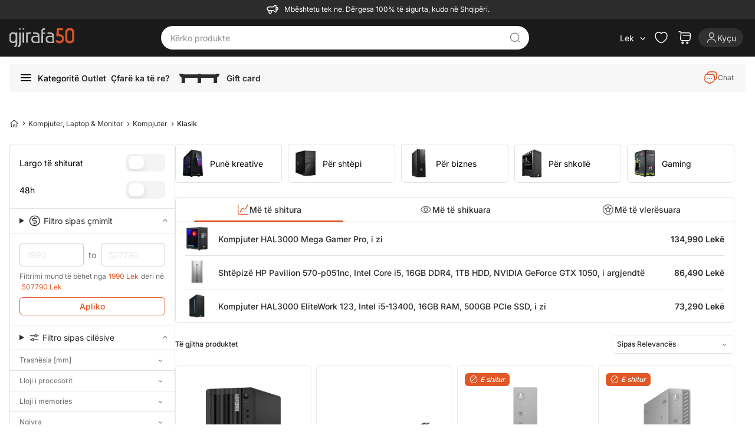

--- FILE ---
content_type: text/html; charset=utf-8
request_url: https://gjirafa50.al/klasik-kompjuter
body_size: 32118
content:


<!DOCTYPE html>
<html  lang="sq-AL" hreflang="sq-AL" translate="no"
 class="html-category-page">
<head>
    


<meta name="viewport" content="width=device-width, initial-scale=1, viewport-fit=cover">

    <meta http-equiv="Content-type" content="text/html;charset=UTF-8" />
    <title>Kompjuter PC klasik ne shitje - Bli Online | Gjirafa50</title>
    <meta name="description" content="Kompjuter PC klasik ne shitje. Bli online me super oferta dhe cmime. Prano porosine kudo ne Shqiperi." />

<meta name="generator" content="Gjirafa50" />
<meta name="theme-color" content="#e65228">
<meta name="twitter:card" content="summary_large_image" />
<meta property="og:locale" content="sq-AL" />
<meta name="robots" content="index, follow" />
<meta name="copyright" content="Gjirafa, Inc." />


    <meta property="og:image" content="https://gjirafa50.al/Themes/Gjirafa50/Content/images/metatag-image-3.png" />
<!-- Hotjar Tracking Code for https://gjirafa50.al --> <script type="98c33eb9808475a1e1f49d71-text/javascript">     (function(h,o,t,j,a,r){         h.hj=h.hj||function(){(h.hj.q=h.hj.q||[]).push(arguments)};         h._hjSettings={hjid:5096007,hjsv:6};         a=o.getElementsByTagName('head')[0];         r=o.createElement('script');r.async=1;         r.src=t+h._hjSettings.hjid+j+h._hjSettings.hjsv;         a.appendChild(r);     })(window,document,'https://static.hotjar.com/c/hotjar-','.js?sv='); </script>
<meta property="og:type" content="article" />
<meta property="og:title" content="Kompjuter PC klasik ne shitje - Bli Online" />
<meta property="og:description" content="Kompjuter PC klasik ne shitje. Bli online me super oferta dhe cmime. Prano porosine kudo ne Shqiperi." />
<meta property="og:url" content="https://gjirafa50.al/klasik-kompjuter" />
<meta property="og:site_name" content="Gjirafa50" />
<meta property="twitter:site" content="@Gjirafa50AL" />
<meta property="twitter:title" content="Kompjuter PC klasik ne shitje - Bli Online" />
<meta property="twitter:description" content="Kompjuter PC klasik ne shitje. Bli online me super oferta dhe cmime. Prano porosine kudo ne Shqiperi." />
<meta property="twitter:image" content="https://gjirafa50.al/Themes/Gjirafa50/Content/images/metatag-image-3.png" />
<meta property="twitter:url" content="https://gjirafa50.al/klasik-kompjuter" />
<script type="application/ld+json">[{"@context":"https://schema.org","@type":"Organization","@id":"https://gjirafa50.al/#organization","name":"Gjirafa50 AL","url":"https://gjirafa50.al/","logo":{"@type":"ImageObject","url":"https://gjirafa50.al/Themes/Gjirafa50/Content/images/metatag-image-3.png"},"email":"contact@gjirafa50.al","telephone":"+355688030303","address":{"@type":"PostalAddress","streetAddress":"Tiranë, Vorë, Tirana Business Park, Rruga Rinas","addressLocality":"Prishtinë","addressCountry":"AL"},"sameAs":["https://www.facebook.com/gjirafa50.al","https://www.instagram.com/gjirafa50.al/","https://twitter.com/Gjirafa50al",null,"https://www.instagram.com/gjirafa50.al/"],"contactPoint":[{"@type":"ContactPoint","telephone":"+355688030303","contactType":"customer service","availableLanguage":["sq","en","sr"]},{"@type":"ContactPoint","telephone":"+355688030303","contactType":"customer service","availableLanguage":["sq","en","sr"]}]},{"@context":"https://schema.org","@type":"CollectionPage","name":"Klasik","description":"Kompjuter PC klasik","url":"https://gjirafa50.al/klasik-kompjuter","inLanguage":"sq"},{"@context":"https://schema.org","@type":"FAQPage","mainEntity":[{"@type":"Question","name":"Çfarë është një kompjuter klasik?","acceptedAnswer":{"@type":"Answer","text":"Kompjuterët klasikë janë pajisje desktop që ofrojnë performancë të besueshme për përdorim të përditshëm dhe multimedia."}},{"@type":"Question","name":"Cilat janë specifikimet kryesore që duhet të kërkoj në një kompjuter klasik?","acceptedAnswer":{"@type":"Answer","text":"Specifikimet kryesore përfshijnë procesor Intel Core i5, 8GB RAM, 1TB HDD, dhe sistem operativ Windows 10."}},{"@type":"Question","name":"A ofrohet transport falas për këto produkte në Kosovë?","acceptedAnswer":{"@type":"Answer","text":"Po, transporti falas ofrohet për të gjitha kompjuterët klasikë në Kosovë."}}]}]</script>
<link rel="canonical" href="https://gjirafa50.al/klasik-kompjuter">
<link rel="alternate" href="https://gjirafa50.com/klasik-kompjuter" hreflang="sq-XK">
<link rel="alternate" href="https://gjirafa50.al/klasik-kompjuter" hreflang="sq-AL">
<link rel="alternate" href="https://gjirafa50.mk/klasichen-kompjuter" hreflang="mk-MK">
<link rel="alternate" href="https://gjirafa50.mk/klasik-kompjuter" hreflang="sq-MK">
<link rel="alternate" href="https://gjirafa50.al/klasik-kompjuter" hreflang="x-default">

        
    <script src="/cdn-cgi/scripts/7d0fa10a/cloudflare-static/rocket-loader.min.js" data-cf-settings="98c33eb9808475a1e1f49d71-|49"></script><link rel="preload"
          href="https://fonts.googleapis.com/css2?family=Inter:wght@100;200;300;400;500;600;700;800;900&display=swap"
          as="style"
          onload="this.onload=null;this.rel='stylesheet'">
    <script src="/cdn-cgi/scripts/7d0fa10a/cloudflare-static/rocket-loader.min.js" data-cf-settings="98c33eb9808475a1e1f49d71-|49"></script><style type="text/css">@font-face {font-family:Inter;font-style:normal;font-weight:100;src:url(/cf-fonts/v/inter/5.0.16/latin/wght/normal.woff2);unicode-range:U+0000-00FF,U+0131,U+0152-0153,U+02BB-02BC,U+02C6,U+02DA,U+02DC,U+0304,U+0308,U+0329,U+2000-206F,U+2074,U+20AC,U+2122,U+2191,U+2193,U+2212,U+2215,U+FEFF,U+FFFD;font-display:swap;}@font-face {font-family:Inter;font-style:normal;font-weight:100;src:url(/cf-fonts/v/inter/5.0.16/vietnamese/wght/normal.woff2);unicode-range:U+0102-0103,U+0110-0111,U+0128-0129,U+0168-0169,U+01A0-01A1,U+01AF-01B0,U+0300-0301,U+0303-0304,U+0308-0309,U+0323,U+0329,U+1EA0-1EF9,U+20AB;font-display:swap;}@font-face {font-family:Inter;font-style:normal;font-weight:100;src:url(/cf-fonts/v/inter/5.0.16/greek/wght/normal.woff2);unicode-range:U+0370-03FF;font-display:swap;}@font-face {font-family:Inter;font-style:normal;font-weight:100;src:url(/cf-fonts/v/inter/5.0.16/latin-ext/wght/normal.woff2);unicode-range:U+0100-02AF,U+0304,U+0308,U+0329,U+1E00-1E9F,U+1EF2-1EFF,U+2020,U+20A0-20AB,U+20AD-20CF,U+2113,U+2C60-2C7F,U+A720-A7FF;font-display:swap;}@font-face {font-family:Inter;font-style:normal;font-weight:100;src:url(/cf-fonts/v/inter/5.0.16/cyrillic/wght/normal.woff2);unicode-range:U+0301,U+0400-045F,U+0490-0491,U+04B0-04B1,U+2116;font-display:swap;}@font-face {font-family:Inter;font-style:normal;font-weight:100;src:url(/cf-fonts/v/inter/5.0.16/cyrillic-ext/wght/normal.woff2);unicode-range:U+0460-052F,U+1C80-1C88,U+20B4,U+2DE0-2DFF,U+A640-A69F,U+FE2E-FE2F;font-display:swap;}@font-face {font-family:Inter;font-style:normal;font-weight:100;src:url(/cf-fonts/v/inter/5.0.16/greek-ext/wght/normal.woff2);unicode-range:U+1F00-1FFF;font-display:swap;}@font-face {font-family:Inter;font-style:normal;font-weight:200;src:url(/cf-fonts/v/inter/5.0.16/vietnamese/wght/normal.woff2);unicode-range:U+0102-0103,U+0110-0111,U+0128-0129,U+0168-0169,U+01A0-01A1,U+01AF-01B0,U+0300-0301,U+0303-0304,U+0308-0309,U+0323,U+0329,U+1EA0-1EF9,U+20AB;font-display:swap;}@font-face {font-family:Inter;font-style:normal;font-weight:200;src:url(/cf-fonts/v/inter/5.0.16/cyrillic/wght/normal.woff2);unicode-range:U+0301,U+0400-045F,U+0490-0491,U+04B0-04B1,U+2116;font-display:swap;}@font-face {font-family:Inter;font-style:normal;font-weight:200;src:url(/cf-fonts/v/inter/5.0.16/cyrillic-ext/wght/normal.woff2);unicode-range:U+0460-052F,U+1C80-1C88,U+20B4,U+2DE0-2DFF,U+A640-A69F,U+FE2E-FE2F;font-display:swap;}@font-face {font-family:Inter;font-style:normal;font-weight:200;src:url(/cf-fonts/v/inter/5.0.16/greek-ext/wght/normal.woff2);unicode-range:U+1F00-1FFF;font-display:swap;}@font-face {font-family:Inter;font-style:normal;font-weight:200;src:url(/cf-fonts/v/inter/5.0.16/latin/wght/normal.woff2);unicode-range:U+0000-00FF,U+0131,U+0152-0153,U+02BB-02BC,U+02C6,U+02DA,U+02DC,U+0304,U+0308,U+0329,U+2000-206F,U+2074,U+20AC,U+2122,U+2191,U+2193,U+2212,U+2215,U+FEFF,U+FFFD;font-display:swap;}@font-face {font-family:Inter;font-style:normal;font-weight:200;src:url(/cf-fonts/v/inter/5.0.16/latin-ext/wght/normal.woff2);unicode-range:U+0100-02AF,U+0304,U+0308,U+0329,U+1E00-1E9F,U+1EF2-1EFF,U+2020,U+20A0-20AB,U+20AD-20CF,U+2113,U+2C60-2C7F,U+A720-A7FF;font-display:swap;}@font-face {font-family:Inter;font-style:normal;font-weight:200;src:url(/cf-fonts/v/inter/5.0.16/greek/wght/normal.woff2);unicode-range:U+0370-03FF;font-display:swap;}@font-face {font-family:Inter;font-style:normal;font-weight:300;src:url(/cf-fonts/v/inter/5.0.16/latin/wght/normal.woff2);unicode-range:U+0000-00FF,U+0131,U+0152-0153,U+02BB-02BC,U+02C6,U+02DA,U+02DC,U+0304,U+0308,U+0329,U+2000-206F,U+2074,U+20AC,U+2122,U+2191,U+2193,U+2212,U+2215,U+FEFF,U+FFFD;font-display:swap;}@font-face {font-family:Inter;font-style:normal;font-weight:300;src:url(/cf-fonts/v/inter/5.0.16/cyrillic/wght/normal.woff2);unicode-range:U+0301,U+0400-045F,U+0490-0491,U+04B0-04B1,U+2116;font-display:swap;}@font-face {font-family:Inter;font-style:normal;font-weight:300;src:url(/cf-fonts/v/inter/5.0.16/latin-ext/wght/normal.woff2);unicode-range:U+0100-02AF,U+0304,U+0308,U+0329,U+1E00-1E9F,U+1EF2-1EFF,U+2020,U+20A0-20AB,U+20AD-20CF,U+2113,U+2C60-2C7F,U+A720-A7FF;font-display:swap;}@font-face {font-family:Inter;font-style:normal;font-weight:300;src:url(/cf-fonts/v/inter/5.0.16/greek/wght/normal.woff2);unicode-range:U+0370-03FF;font-display:swap;}@font-face {font-family:Inter;font-style:normal;font-weight:300;src:url(/cf-fonts/v/inter/5.0.16/vietnamese/wght/normal.woff2);unicode-range:U+0102-0103,U+0110-0111,U+0128-0129,U+0168-0169,U+01A0-01A1,U+01AF-01B0,U+0300-0301,U+0303-0304,U+0308-0309,U+0323,U+0329,U+1EA0-1EF9,U+20AB;font-display:swap;}@font-face {font-family:Inter;font-style:normal;font-weight:300;src:url(/cf-fonts/v/inter/5.0.16/greek-ext/wght/normal.woff2);unicode-range:U+1F00-1FFF;font-display:swap;}@font-face {font-family:Inter;font-style:normal;font-weight:300;src:url(/cf-fonts/v/inter/5.0.16/cyrillic-ext/wght/normal.woff2);unicode-range:U+0460-052F,U+1C80-1C88,U+20B4,U+2DE0-2DFF,U+A640-A69F,U+FE2E-FE2F;font-display:swap;}@font-face {font-family:Inter;font-style:normal;font-weight:400;src:url(/cf-fonts/v/inter/5.0.16/greek-ext/wght/normal.woff2);unicode-range:U+1F00-1FFF;font-display:swap;}@font-face {font-family:Inter;font-style:normal;font-weight:400;src:url(/cf-fonts/v/inter/5.0.16/latin/wght/normal.woff2);unicode-range:U+0000-00FF,U+0131,U+0152-0153,U+02BB-02BC,U+02C6,U+02DA,U+02DC,U+0304,U+0308,U+0329,U+2000-206F,U+2074,U+20AC,U+2122,U+2191,U+2193,U+2212,U+2215,U+FEFF,U+FFFD;font-display:swap;}@font-face {font-family:Inter;font-style:normal;font-weight:400;src:url(/cf-fonts/v/inter/5.0.16/latin-ext/wght/normal.woff2);unicode-range:U+0100-02AF,U+0304,U+0308,U+0329,U+1E00-1E9F,U+1EF2-1EFF,U+2020,U+20A0-20AB,U+20AD-20CF,U+2113,U+2C60-2C7F,U+A720-A7FF;font-display:swap;}@font-face {font-family:Inter;font-style:normal;font-weight:400;src:url(/cf-fonts/v/inter/5.0.16/cyrillic-ext/wght/normal.woff2);unicode-range:U+0460-052F,U+1C80-1C88,U+20B4,U+2DE0-2DFF,U+A640-A69F,U+FE2E-FE2F;font-display:swap;}@font-face {font-family:Inter;font-style:normal;font-weight:400;src:url(/cf-fonts/v/inter/5.0.16/greek/wght/normal.woff2);unicode-range:U+0370-03FF;font-display:swap;}@font-face {font-family:Inter;font-style:normal;font-weight:400;src:url(/cf-fonts/v/inter/5.0.16/vietnamese/wght/normal.woff2);unicode-range:U+0102-0103,U+0110-0111,U+0128-0129,U+0168-0169,U+01A0-01A1,U+01AF-01B0,U+0300-0301,U+0303-0304,U+0308-0309,U+0323,U+0329,U+1EA0-1EF9,U+20AB;font-display:swap;}@font-face {font-family:Inter;font-style:normal;font-weight:400;src:url(/cf-fonts/v/inter/5.0.16/cyrillic/wght/normal.woff2);unicode-range:U+0301,U+0400-045F,U+0490-0491,U+04B0-04B1,U+2116;font-display:swap;}@font-face {font-family:Inter;font-style:normal;font-weight:500;src:url(/cf-fonts/v/inter/5.0.16/greek/wght/normal.woff2);unicode-range:U+0370-03FF;font-display:swap;}@font-face {font-family:Inter;font-style:normal;font-weight:500;src:url(/cf-fonts/v/inter/5.0.16/vietnamese/wght/normal.woff2);unicode-range:U+0102-0103,U+0110-0111,U+0128-0129,U+0168-0169,U+01A0-01A1,U+01AF-01B0,U+0300-0301,U+0303-0304,U+0308-0309,U+0323,U+0329,U+1EA0-1EF9,U+20AB;font-display:swap;}@font-face {font-family:Inter;font-style:normal;font-weight:500;src:url(/cf-fonts/v/inter/5.0.16/cyrillic-ext/wght/normal.woff2);unicode-range:U+0460-052F,U+1C80-1C88,U+20B4,U+2DE0-2DFF,U+A640-A69F,U+FE2E-FE2F;font-display:swap;}@font-face {font-family:Inter;font-style:normal;font-weight:500;src:url(/cf-fonts/v/inter/5.0.16/greek-ext/wght/normal.woff2);unicode-range:U+1F00-1FFF;font-display:swap;}@font-face {font-family:Inter;font-style:normal;font-weight:500;src:url(/cf-fonts/v/inter/5.0.16/latin/wght/normal.woff2);unicode-range:U+0000-00FF,U+0131,U+0152-0153,U+02BB-02BC,U+02C6,U+02DA,U+02DC,U+0304,U+0308,U+0329,U+2000-206F,U+2074,U+20AC,U+2122,U+2191,U+2193,U+2212,U+2215,U+FEFF,U+FFFD;font-display:swap;}@font-face {font-family:Inter;font-style:normal;font-weight:500;src:url(/cf-fonts/v/inter/5.0.16/cyrillic/wght/normal.woff2);unicode-range:U+0301,U+0400-045F,U+0490-0491,U+04B0-04B1,U+2116;font-display:swap;}@font-face {font-family:Inter;font-style:normal;font-weight:500;src:url(/cf-fonts/v/inter/5.0.16/latin-ext/wght/normal.woff2);unicode-range:U+0100-02AF,U+0304,U+0308,U+0329,U+1E00-1E9F,U+1EF2-1EFF,U+2020,U+20A0-20AB,U+20AD-20CF,U+2113,U+2C60-2C7F,U+A720-A7FF;font-display:swap;}@font-face {font-family:Inter;font-style:normal;font-weight:600;src:url(/cf-fonts/v/inter/5.0.16/cyrillic-ext/wght/normal.woff2);unicode-range:U+0460-052F,U+1C80-1C88,U+20B4,U+2DE0-2DFF,U+A640-A69F,U+FE2E-FE2F;font-display:swap;}@font-face {font-family:Inter;font-style:normal;font-weight:600;src:url(/cf-fonts/v/inter/5.0.16/greek-ext/wght/normal.woff2);unicode-range:U+1F00-1FFF;font-display:swap;}@font-face {font-family:Inter;font-style:normal;font-weight:600;src:url(/cf-fonts/v/inter/5.0.16/cyrillic/wght/normal.woff2);unicode-range:U+0301,U+0400-045F,U+0490-0491,U+04B0-04B1,U+2116;font-display:swap;}@font-face {font-family:Inter;font-style:normal;font-weight:600;src:url(/cf-fonts/v/inter/5.0.16/latin/wght/normal.woff2);unicode-range:U+0000-00FF,U+0131,U+0152-0153,U+02BB-02BC,U+02C6,U+02DA,U+02DC,U+0304,U+0308,U+0329,U+2000-206F,U+2074,U+20AC,U+2122,U+2191,U+2193,U+2212,U+2215,U+FEFF,U+FFFD;font-display:swap;}@font-face {font-family:Inter;font-style:normal;font-weight:600;src:url(/cf-fonts/v/inter/5.0.16/latin-ext/wght/normal.woff2);unicode-range:U+0100-02AF,U+0304,U+0308,U+0329,U+1E00-1E9F,U+1EF2-1EFF,U+2020,U+20A0-20AB,U+20AD-20CF,U+2113,U+2C60-2C7F,U+A720-A7FF;font-display:swap;}@font-face {font-family:Inter;font-style:normal;font-weight:600;src:url(/cf-fonts/v/inter/5.0.16/vietnamese/wght/normal.woff2);unicode-range:U+0102-0103,U+0110-0111,U+0128-0129,U+0168-0169,U+01A0-01A1,U+01AF-01B0,U+0300-0301,U+0303-0304,U+0308-0309,U+0323,U+0329,U+1EA0-1EF9,U+20AB;font-display:swap;}@font-face {font-family:Inter;font-style:normal;font-weight:600;src:url(/cf-fonts/v/inter/5.0.16/greek/wght/normal.woff2);unicode-range:U+0370-03FF;font-display:swap;}@font-face {font-family:Inter;font-style:normal;font-weight:700;src:url(/cf-fonts/v/inter/5.0.16/vietnamese/wght/normal.woff2);unicode-range:U+0102-0103,U+0110-0111,U+0128-0129,U+0168-0169,U+01A0-01A1,U+01AF-01B0,U+0300-0301,U+0303-0304,U+0308-0309,U+0323,U+0329,U+1EA0-1EF9,U+20AB;font-display:swap;}@font-face {font-family:Inter;font-style:normal;font-weight:700;src:url(/cf-fonts/v/inter/5.0.16/greek/wght/normal.woff2);unicode-range:U+0370-03FF;font-display:swap;}@font-face {font-family:Inter;font-style:normal;font-weight:700;src:url(/cf-fonts/v/inter/5.0.16/latin/wght/normal.woff2);unicode-range:U+0000-00FF,U+0131,U+0152-0153,U+02BB-02BC,U+02C6,U+02DA,U+02DC,U+0304,U+0308,U+0329,U+2000-206F,U+2074,U+20AC,U+2122,U+2191,U+2193,U+2212,U+2215,U+FEFF,U+FFFD;font-display:swap;}@font-face {font-family:Inter;font-style:normal;font-weight:700;src:url(/cf-fonts/v/inter/5.0.16/greek-ext/wght/normal.woff2);unicode-range:U+1F00-1FFF;font-display:swap;}@font-face {font-family:Inter;font-style:normal;font-weight:700;src:url(/cf-fonts/v/inter/5.0.16/cyrillic-ext/wght/normal.woff2);unicode-range:U+0460-052F,U+1C80-1C88,U+20B4,U+2DE0-2DFF,U+A640-A69F,U+FE2E-FE2F;font-display:swap;}@font-face {font-family:Inter;font-style:normal;font-weight:700;src:url(/cf-fonts/v/inter/5.0.16/latin-ext/wght/normal.woff2);unicode-range:U+0100-02AF,U+0304,U+0308,U+0329,U+1E00-1E9F,U+1EF2-1EFF,U+2020,U+20A0-20AB,U+20AD-20CF,U+2113,U+2C60-2C7F,U+A720-A7FF;font-display:swap;}@font-face {font-family:Inter;font-style:normal;font-weight:700;src:url(/cf-fonts/v/inter/5.0.16/cyrillic/wght/normal.woff2);unicode-range:U+0301,U+0400-045F,U+0490-0491,U+04B0-04B1,U+2116;font-display:swap;}@font-face {font-family:Inter;font-style:normal;font-weight:800;src:url(/cf-fonts/v/inter/5.0.16/greek/wght/normal.woff2);unicode-range:U+0370-03FF;font-display:swap;}@font-face {font-family:Inter;font-style:normal;font-weight:800;src:url(/cf-fonts/v/inter/5.0.16/latin/wght/normal.woff2);unicode-range:U+0000-00FF,U+0131,U+0152-0153,U+02BB-02BC,U+02C6,U+02DA,U+02DC,U+0304,U+0308,U+0329,U+2000-206F,U+2074,U+20AC,U+2122,U+2191,U+2193,U+2212,U+2215,U+FEFF,U+FFFD;font-display:swap;}@font-face {font-family:Inter;font-style:normal;font-weight:800;src:url(/cf-fonts/v/inter/5.0.16/latin-ext/wght/normal.woff2);unicode-range:U+0100-02AF,U+0304,U+0308,U+0329,U+1E00-1E9F,U+1EF2-1EFF,U+2020,U+20A0-20AB,U+20AD-20CF,U+2113,U+2C60-2C7F,U+A720-A7FF;font-display:swap;}@font-face {font-family:Inter;font-style:normal;font-weight:800;src:url(/cf-fonts/v/inter/5.0.16/vietnamese/wght/normal.woff2);unicode-range:U+0102-0103,U+0110-0111,U+0128-0129,U+0168-0169,U+01A0-01A1,U+01AF-01B0,U+0300-0301,U+0303-0304,U+0308-0309,U+0323,U+0329,U+1EA0-1EF9,U+20AB;font-display:swap;}@font-face {font-family:Inter;font-style:normal;font-weight:800;src:url(/cf-fonts/v/inter/5.0.16/cyrillic-ext/wght/normal.woff2);unicode-range:U+0460-052F,U+1C80-1C88,U+20B4,U+2DE0-2DFF,U+A640-A69F,U+FE2E-FE2F;font-display:swap;}@font-face {font-family:Inter;font-style:normal;font-weight:800;src:url(/cf-fonts/v/inter/5.0.16/cyrillic/wght/normal.woff2);unicode-range:U+0301,U+0400-045F,U+0490-0491,U+04B0-04B1,U+2116;font-display:swap;}@font-face {font-family:Inter;font-style:normal;font-weight:800;src:url(/cf-fonts/v/inter/5.0.16/greek-ext/wght/normal.woff2);unicode-range:U+1F00-1FFF;font-display:swap;}@font-face {font-family:Inter;font-style:normal;font-weight:900;src:url(/cf-fonts/v/inter/5.0.16/cyrillic/wght/normal.woff2);unicode-range:U+0301,U+0400-045F,U+0490-0491,U+04B0-04B1,U+2116;font-display:swap;}@font-face {font-family:Inter;font-style:normal;font-weight:900;src:url(/cf-fonts/v/inter/5.0.16/greek/wght/normal.woff2);unicode-range:U+0370-03FF;font-display:swap;}@font-face {font-family:Inter;font-style:normal;font-weight:900;src:url(/cf-fonts/v/inter/5.0.16/latin-ext/wght/normal.woff2);unicode-range:U+0100-02AF,U+0304,U+0308,U+0329,U+1E00-1E9F,U+1EF2-1EFF,U+2020,U+20A0-20AB,U+20AD-20CF,U+2113,U+2C60-2C7F,U+A720-A7FF;font-display:swap;}@font-face {font-family:Inter;font-style:normal;font-weight:900;src:url(/cf-fonts/v/inter/5.0.16/cyrillic-ext/wght/normal.woff2);unicode-range:U+0460-052F,U+1C80-1C88,U+20B4,U+2DE0-2DFF,U+A640-A69F,U+FE2E-FE2F;font-display:swap;}@font-face {font-family:Inter;font-style:normal;font-weight:900;src:url(/cf-fonts/v/inter/5.0.16/greek-ext/wght/normal.woff2);unicode-range:U+1F00-1FFF;font-display:swap;}@font-face {font-family:Inter;font-style:normal;font-weight:900;src:url(/cf-fonts/v/inter/5.0.16/latin/wght/normal.woff2);unicode-range:U+0000-00FF,U+0131,U+0152-0153,U+02BB-02BC,U+02C6,U+02DA,U+02DC,U+0304,U+0308,U+0329,U+2000-206F,U+2074,U+20AC,U+2122,U+2191,U+2193,U+2212,U+2215,U+FEFF,U+FFFD;font-display:swap;}@font-face {font-family:Inter;font-style:normal;font-weight:900;src:url(/cf-fonts/v/inter/5.0.16/vietnamese/wght/normal.woff2);unicode-range:U+0102-0103,U+0110-0111,U+0128-0129,U+0168-0169,U+01A0-01A1,U+01AF-01B0,U+0300-0301,U+0303-0304,U+0308-0309,U+0323,U+0329,U+1EA0-1EF9,U+20AB;font-display:swap;}</style>
    <link rel="manifest" href="manifest.json">
 <style>
     body{
         visibility:hidden;
     }
 </style>
<script type="98c33eb9808475a1e1f49d71-text/javascript">
    document.fonts.ready.then(function () {
        document.body.style.visibility = 'visible';
    });

    function PrepareSearchResultClickEvent(element, title) {
        var q = '';
        if (q != '') {
            sendSearchResultsClickEvent(element, title);
        }
    }
</script>

    
    <!-- Facebook Pixel Code -->
    <script type="98c33eb9808475a1e1f49d71-text/javascript">

        !function (f, b, e, v, n, t, s) {
            if (f.fbq) return;
            n = f.fbq = function () {
                n.callMethod ? n.callMethod.apply(n, arguments) : n.queue.push(arguments)
            };
            if (!f._fbq) f._fbq = n;
            n.push = n;
            n.loaded = !0;
            n.version = '2.0';
            n.agent = 'plnopcommerce';
            n.queue = [];
            t = b.createElement(e);
            t.async = !0;
            t.src = v;
            s = b.getElementsByTagName(e)[0];
            s.parentNode.insertBefore(t, s)
        }(window, document, 'script', 'https://connect.facebook.net/en_US/fbevents.js');
        
		fbq('init', '164813230973849', {
			em: 'builtin@background-task-record.com',
			external_id: '6e1b6a28-e318-46ad-bd0c-165107cf1a69'
		});

		fbq('track', 'PageView');

    </script>
    <!-- End Facebook Pixel Code --><script async src='https://bisko.gjirafa.net/web/gjirafa-sdk.js' type="98c33eb9808475a1e1f49d71-text/javascript"></script><script type="98c33eb9808475a1e1f49d71-text/javascript">window.biskoQueue = window.biskoQueue || []; function bsk() { biskoQueue.push(arguments); } bsk('init', '180060','6e1b6a28-e318-46ad-bd0c-165107cf1a69'); bsk('time'); bsk('event', 'pageview'); bsk('event', 'clickTo_navigation', {"name":"Klasik","type":"header","category":["Kompjuter, Laptop & Monitor","Kompjuter","Klasik"]}); </script><script type="98c33eb9808475a1e1f49d71-text/javascript">if (typeof window.clarity === 'function') { window.clarity('identify', '6e1b6a28-e318-46ad-bd0c-165107cf1a69'); }</script><!-- Global site tag (gtag.js) - Google Analytics -->
<script async src="https://www.googletagmanager.com/gtag/js?id=G-JB04VBEQYK" type="98c33eb9808475a1e1f49d71-text/javascript"></script>
<script type="98c33eb9808475a1e1f49d71-text/javascript">
  window.dataLayer = window.dataLayer || [];
  function gtag(){dataLayer.push(arguments);}
  gtag('js', new Date());

  gtag('config', 'G-JB04VBEQYK');
</script>

    <link href="/Gjirafa50/Content/css/categorypage.css?v=AWWlLR6zxyy5I0AkKWu9a9Xl2WaAhB1yD6CLjTy2QSk" rel="stylesheet" type="text/css" />
<link href="/Gjirafa50/Content/css/products-category-tabs.css?v=243CXm5KYvWrr9hCCfXGZaVFH8xHSH_crJn17DynsVg" rel="stylesheet" type="text/css" />
<link href="/js/swiper/swiper-bundle.min.css?v=xchAvEWK4PlA6kNrPgulShWGzRbOsV8e_ZC3GfYUZKE" rel="stylesheet" type="text/css" />
<link href="/lib_npm/jquery-ui-dist/jquery-ui.min.css" rel="stylesheet" type="text/css" />
<link href="/css/gjirafa-icons.css?v=h9tPgknNAZCY5SjEpALN-JXXUC50i3NYWfXCsggO9KQ" rel="stylesheet" type="text/css" />
<link href="/Gjirafa50/Content/css/output.css?v=dbzPDEzfMDf9IXu6gcMKtQuJ5HXnCdRgLh3JDhsSTes" rel="stylesheet" type="text/css" />
<link href="/Gjirafa50/Content/css/styles.css?v=d1IDdlVBhPFIDco6FNITKm56H5T3GysqjgRyVT2MzNE" rel="stylesheet" type="text/css" />
<link href="/Gjirafa50/Content/css/common.css?v=ITEQzXSm6h3FVjbLkqogjtVhbiKduj0uzgkdzDl10zE" rel="stylesheet" type="text/css" />
<link href="/Gjirafa50/Content/css/category-selectors-filters.css?v=-2BH5cvNbDz1lZKDdQZi0byBz2dBgmhuAH6Fg20kRoE" rel="stylesheet" type="text/css" />

    <script src="/js/swiper/swiper-bundle.min.js?v=c4Wzc0L-6Yo_I599_RmQo-nh-ENy0rq1vCmXU8wyUVo" type="98c33eb9808475a1e1f49d71-text/javascript"></script>
<script src="/lib_npm/jquery/jquery.min.js" type="98c33eb9808475a1e1f49d71-text/javascript"></script>

    <link rel="canonical" href="http://gjirafa50.al/klasik-kompjuter" />

    <link rel="shortcut icon" href="/icons/icons_0/favicon.ico">
    
</head>
<body class="bg-gray-100 md:bg-white">
    



    <nav class="order-arriving-dates w-full py-1 px-3 flex items-center md:justify-center bg-gray-700 text-white">
        <i class="icon-megaphone text-3xl mr-2"></i>
        <span id="topbar" class="flex text-xs"></span>
    </nav>


<header class="nav-container sticky md:top-0 z-30">
    <nav class="nav bg-black-dark w-full text-white hover-effect md:items-center .nav-i-animation md:px-4 2xl:px-0" id="header-menu">
        <div class="header relative flex justify-between items-start md:items-center h-[110px] min-h-16 md:h-auto w-full max-w-full xl:max-w-[1280px] xxl:max-w-[1360px] p-3 tablet:px-4 xl:px-0 mx-auto">
            <div class="flex gap-2">
                



<a onclick="if (!window.__cfRLUnblockHandlers) return false; sendClickLogoEvent()" href=" /" data-cf-modified-98c33eb9808475a1e1f49d71-="">
    <img class="h-8 logo relative" width="110" height="32" title="Gjirafa50 AL" alt="Gjirafa50 AL" src="/Gjirafa50/Content/images/logo-3.svg"/>
</a>



            </div>
            
<form method="get" id="small-search-box-form" class="small-search-box-form flex justify-between items-center absolute md:relative m-auto left-3 right-3 bottom-3 md:top-0 md:left-0 md:right-0 md:w-1/2" action="/search">
        <input type="text"
               class="search-box-text text-white focus:outline-none focus:text-white small-searchtermss w-full font-semibold px-2 order-1 tablet:order-none tablet:ml-1"
               id="small-searchterms"
               autocomplete="off"
               name="q"
               placeholder="Kërko produkte"
               aria-label="Kërko produkte"
               value="" />
        <button title="Kërko" class="icon-search-find-alt text-lg text-gray-600 cursor-pointer w-6 h-6 ml-3 tablet:ml-0 tablet:mr-3"></button>
        
            
            

</form>
            




<ul class="header-links flex items-center ">

    

        <li class="language-currency-trigger hover:cursor-pointer relative flex items-center">
            <div class="rounded-full text-sm flex items-center justify-center h-5 whitespace-nowrap">
                <span class="ml-2 mr-1">Lek</span>
                <i class="icon-chevron-line-down text-2xl"></i>
            </div>
            <aside class="language-currency-card hidden absolute rounded shadow-md bg-white">
                <div class="px-4 py-3">
                    <div class="flex items-center mb-2">
                        <span class="label text-xs text-gray-600 whitespace-nowrap">Valuta</span>
                    </div>
                    

    <div class="select">
    </div>
    <div class="flex items-center mx-auto mt-2 mb-4 md:my-0 gap-2">
            <button onclick="if (!window.__cfRLUnblockHandlers) return false; sendClickToCurrencyEvent(this); setLocation(this.getAttribute('data-value'));" class="language-button rounded min-h-[44px] md:min-h-0 min-w-[100px] md:min-w-0 px-4 md:px-6 py-2 w-1/2 text-gray-600 border border-primary text-primary bg-primary-lightBackground hover:cursor-pointer hover:text-primary focus:text-primary hover:border-primary focus:border-primary text-sm flex justify-center items-center text-gray-800" data-value="/changecurrency/1?returnUrl=%2Fklasik-kompjuter" data-cf-modified-98c33eb9808475a1e1f49d71-="">
                Lek
            </button>
            <button onclick="if (!window.__cfRLUnblockHandlers) return false; sendClickToCurrencyEvent(this); setLocation(this.getAttribute('data-value'));" class="language-button rounded min-h-[44px] md:min-h-0 min-w-[100px] md:min-w-0 px-4 md:px-6 py-2 w-1/2 text-gray-600 border border text-gray-600 bg-white hover:cursor-pointer hover:text-primary focus:text-primary hover:border-primary focus:border-primary text-sm flex justify-center items-center text-gray-800" data-value="/changecurrency/6?returnUrl=%2Fklasik-kompjuter" data-cf-modified-98c33eb9808475a1e1f49d71-="">
                Euro
            </button>
    </div>

                </div>
            </aside>
        </li>

        <li>
            <a title="Lista e dëshirave" href="/wishlist" aria-label="Check the items in your wishlist" class="nav-i-animation ico-wishlist flex items-center bg-blur-hover-effect relative">
                <i class="wishlist-label icon-heart text-white text-3xl px-1"></i>
                <span class="wishlist-qty animate-flip bg-primary rounded-full absolute top-0 right-0 text-gray-300 hidden">0</span>
            </a>
        </li>
            <li class="relative flex items-center ml-1">
                <a title="Shporta e blerjes" id="topcartlink" class="ico-cart flex items-center bg-blur-hover-effect relative mr-2">
                    <span class="icon-cart-shopping text-white text-3xl"></span>
                    <span class="cart-qty animate-flip bg-primary rounded-full absolute top-0 right-0 text-gray-300 hidden">0</span>
                </a>
                
<aside id="flyout-cart" class="flyout-cart hidden md:rounded bg-white shadow-md">
    <section class="flex w-full justify-between count text-sm text-gray-600 border-b border-gray-300 p-3">
Ju nuk keni asnjë produkt në shportën tuaj    </section>

</aside>


            </li>
            <a aria-label="Login" class="i-bg-effect flex max-w-username items-center cursor-pointer bg-blur-effect text-gray-300 gap-1 py-1 px-3 mx-1" onclick="if (!window.__cfRLUnblockHandlers) return false; sendLoginEvent()" href="/account/login?returnUrl=%2Fklasik-kompjuter" data-cf-modified-98c33eb9808475a1e1f49d71-="">
                <span class="icon-account-profile-user text-xl login"></span>
                <span class="text-sm hidden md:inline-block overflow-hidden text-ellipsis capitalize">Kyçu</span>
                <span class="mdi mdi-account-circle-outline text-3xl ico-account hidden"></span>
            </a>

    


        

    

</ul>


        </div>

        
    </nav>


<div class="ajax-loading-block-window" style="display: none">
</div>
<div id="dialog-notifications-success" title="Njoftim" style="display:none;">
</div>
<div id="dialog-notifications-error" title="Gabim" style="display:none;">
</div>
<div id="dialog-notifications-warning" title="Paralajmërim" style="display:none;">
</div>
<div id="bar-notification" class="bar-notification-container" data-close="Mbyll">
</div>

</header>    
    <main class="relative z-[1]">
        <div class="fixed left-0 top-0 bottom-0 right-0 hidden z-30" id="menu-hover"></div>
        <section class="category-menu-wrapper md:pt-3  md:px-4">
            <section class="header-menu mx-auto w-full xl:max-w-[1280px] xxl:max-w-[1360px] max-w-full">




<div class="w-full pb-4 tablet:relative">
    <div class="top-bar flex md:bg-gray-100 items-center justify-between bg-white px-1 rounded text-sm font-medium tablet:relative">
        <nav class="max-w-11/12 flex w-full flex-col gap-4 overflow-hidden p-4 tablet:flex-row tablet:items-center tablet:p-3">
            <div class="toggle-categories hidden tablet:block">
                <button class="flex items-center  hover:text-primary">
                    <i class="icon-menu-three-lines mr-2 text-3xl"></i>
                    <span class="font-medium">Kategoritë</span>
                </button>
            </div>
                <a href="/outlet" class="group flex items-center gap-1">


                        <div class="flex items-center px-1">
                            <span class="category-item-content flex items-center justify-center truncate text-sm font-semibold text-gray-700 md:group-hover:text-primary">
                                Outlet
                            </span>
                        </div>
                </a>
                <a href="/cfare-ka-te-re" class="group flex items-center gap-1">


                        <div class="flex items-center px-1">
                            <span class="category-item-content flex items-center justify-center truncate text-sm font-semibold text-gray-700 md:group-hover:text-primary">
                                &#xC7;far&#xEB; ka t&#xEB; re?
                            </span>
                        </div>
                </a>
                <a href="/gift-cards" class="group flex items-center gap-1">


                        <div class="flex items-center px-1">
                                <div class="h-4 relative mr-1 mt-0.5">
                                    <img height="31" width="40" src="https://iqq6kf0xmf.gjirafa.net/images/a4721784-e748-4ad7-9b85-d8011377962d/a4721784-e748-4ad7-9b85-d8011377962d.png" class="h-full w-full max-h-4 max-w-4 object-cover object-center" />
                                </div>
                            <span class="category-item-content flex items-center justify-center truncate text-sm font-semibold text-gray-700 md:group-hover:text-primary">
                                Gift card
                            </span>
                        </div>
                </a>
        </nav>




<div id="load-chat" class="relative flex flex-col md:flex-row md:gap-1 items-center text-gray-600 cursor-pointer py-3 px-1 tablet:p-0 tablet:pr-4 headerlink-btn ">
    <span class="relative">
        <i id="load-chat-icon" class="icon-live-chat text-3xl md:text-primary"></i>
        <span id="chat-notification" class="chat-notification animate-flip bg-primary rounded-full absolute top-0 right-0 text-gray-300 hidden">0</span>
    </span>
    <span class="text-xs max-w-full truncate">Chat</span>
</div>

<script src="https://cdnjs.cloudflare.com/ajax/libs/js-cookie/3.0.1/js.cookie.min.js" type="98c33eb9808475a1e1f49d71-text/javascript"></script>

    </div>

        <div class="categories-menu left-0 absolute hidden z-20 top-[44px] right-0 flex h-fit">
            


<div class="side-menu flex w-fit flex-col  lg:mr-3 xl:min-w-[300px]">
    

    <div class="categories-wrapper mt-2 rounded category-sidebar-shadow z-10 h-full max-w-fit bg-white xl:max-w-none">
                <div class="category-wrapper group min-h-12 first:pt-3 hover:cursor-pointer">
                    <div class="main-cat anchor-links my-0 flex items-center px-3 pb-3 text-gray-600 group-hover:text-primary">
                        <a href="/kompjuter-laptop-monitor" class="category-item max-w-[85%] flex h-8 w-full items-center gap-2 whitespace-nowrap px-2">
                            <i class="icon-1179 text-lg"></i>
                            <span class="leading-8 max-w-full truncate text-gray-700 group-hover:text-primary">Kompjuter, Laptop &amp; Monitor</span>
                        </a>
                            <i class="icon-chevron-line-right ml-auto flex h-6 w-6 items-center text-2xl"></i>
                    </div>
                        <div class="sub-cat z-10 absolute hidden top-2 right-0 h-fit w-fit cursor-default md:pl-1 xl:max-w-full xl:max-w-[1060px] group-hover:flex">
                            <div class="min-h-[338px] flex h-full w-full max-w-full flex-col rounded bg-white px-3 py-4">
                                <div class="xl:grid xl:grid-cols-4 min-h-[338px] h-full max-w-full gap-4">
                                    <div class="max-w-11/12 grid gap-y-4 grid-cols-4 pb-0 lg:col-span-3">
                                            <div class="flex w-full flex-col">
                                                <a href="/kompjuter" class="mx-2 w-4/5 truncate px-2 text-sm font-semibold pb-2 text-gray-700 hover:text-primary hover:cursor-pointer hover:underline md:w-auto">
                                                    Kompjuter
                                                </a>
                                                <div class="w-full">

                                                        <a href="/gaming-kompjuter" class="mx-2 mb-1 flex w-full items-center gap-2 truncate rounded px-2 px-2 py-1 text-sm text-sm font-normal text-gray-700 hover:bg-gray-100 hover:text-primary hover:cursor-pointer md:w-auto">
                                                            <span class="w-full truncate">
                                                                Gaming
                                                            </span>
                                                        </a>
                                                        <a href="/all-in-one-aio" class="mx-2 mb-1 flex w-full items-center gap-2 truncate rounded px-2 px-2 py-1 text-sm text-sm font-normal text-gray-700 hover:bg-gray-100 hover:text-primary hover:cursor-pointer md:w-auto">
                                                            <span class="w-full truncate">
                                                                All in One (AiO)
                                                            </span>
                                                        </a>
                                                        <a href="/mini-pc" class="mx-2 mb-1 flex w-full items-center gap-2 truncate rounded px-2 px-2 py-1 text-sm text-sm font-normal text-gray-700 hover:bg-gray-100 hover:text-primary hover:cursor-pointer md:w-auto">
                                                            <span class="w-full truncate">
                                                                Mini PC
                                                            </span>
                                                        </a>
                                                        <a href="/kompjuter" class="mx-2 flex items-center px-2 pt-2 text-xs font-medium text-gray-700 hover:underline">
                                                            Shiko më shumë
                                                            <i class="icon-chevron-line-right icon-line-height text-sm"></i>
                                                        </a>
                                                </div>
                                            </div>
                                            <div class="flex w-full flex-col">
                                                <a href="/laptop" class="mx-2 w-4/5 truncate px-2 text-sm font-semibold pb-2 text-gray-700 hover:text-primary hover:cursor-pointer hover:underline md:w-auto">
                                                    Laptop
                                                </a>
                                                <div class="w-full">

                                                        <a href="/gaming-laptop" class="mx-2 mb-1 flex w-full items-center gap-2 truncate rounded px-2 px-2 py-1 text-sm text-sm font-normal text-gray-700 hover:bg-gray-100 hover:text-primary hover:cursor-pointer md:w-auto">
                                                            <span class="w-full truncate">
                                                                Gaming
                                                            </span>
                                                        </a>
                                                        <a href="/per-biznes-laptop" class="mx-2 mb-1 flex w-full items-center gap-2 truncate rounded px-2 px-2 py-1 text-sm text-sm font-normal text-gray-700 hover:bg-gray-100 hover:text-primary hover:cursor-pointer md:w-auto">
                                                            <span class="w-full truncate">
                                                                P&#xEB;r biznes
                                                            </span>
                                                        </a>
                                                        <a href="/per-shkolle-laptop" class="mx-2 mb-1 flex w-full items-center gap-2 truncate rounded px-2 px-2 py-1 text-sm text-sm font-normal text-gray-700 hover:bg-gray-100 hover:text-primary hover:cursor-pointer md:w-auto">
                                                            <span class="w-full truncate">
                                                                P&#xEB;r shkoll&#xEB;
                                                            </span>
                                                        </a>
                                                        <a href="/laptop" class="mx-2 flex items-center px-2 pt-2 text-xs font-medium text-gray-700 hover:underline">
                                                            Shiko më shumë
                                                            <i class="icon-chevron-line-right icon-line-height text-sm"></i>
                                                        </a>
                                                </div>
                                            </div>
                                            <div class="flex w-full flex-col">
                                                <a href="/monitore" class="mx-2 w-4/5 truncate px-2 text-sm font-semibold pb-2 text-gray-700 hover:text-primary hover:cursor-pointer hover:underline md:w-auto">
                                                    Monitor
                                                </a>
                                                <div class="w-full">

                                                        <a href="/monitor-gaming" class="mx-2 mb-1 flex w-full items-center gap-2 truncate rounded px-2 px-2 py-1 text-sm text-sm font-normal text-gray-700 hover:bg-gray-100 hover:text-primary hover:cursor-pointer md:w-auto">
                                                            <span class="w-full truncate">
                                                                Gaming
                                                            </span>
                                                        </a>
                                                        <a href="/per-zyre-monitor-r" class="mx-2 mb-1 flex w-full items-center gap-2 truncate rounded px-2 px-2 py-1 text-sm text-sm font-normal text-gray-700 hover:bg-gray-100 hover:text-primary hover:cursor-pointer md:w-auto">
                                                            <span class="w-full truncate">
                                                                P&#xEB;r zyr&#xEB;
                                                            </span>
                                                        </a>
                                                        <a href="/grafik-monitor" class="mx-2 mb-1 flex w-full items-center gap-2 truncate rounded px-2 px-2 py-1 text-sm text-sm font-normal text-gray-700 hover:bg-gray-100 hover:text-primary hover:cursor-pointer md:w-auto">
                                                            <span class="w-full truncate">
                                                                Grafik
                                                            </span>
                                                        </a>
                                                        <a href="/monitore" class="mx-2 flex items-center px-2 pt-2 text-xs font-medium text-gray-700 hover:underline">
                                                            Shiko më shumë
                                                            <i class="icon-chevron-line-right icon-line-height text-sm"></i>
                                                        </a>
                                                </div>
                                            </div>
                                            <div class="flex w-full flex-col">
                                                <a href="/gjirafa50-builds-3" class="mx-2 w-4/5 truncate px-2 text-sm font-semibold pb-2 text-gray-700 hover:text-primary hover:cursor-pointer hover:underline md:w-auto">
                                                    Gjirafa50 Builds
                                                </a>
                                                <div class="w-full">

                                                        <a href="/builds-gjirafa" class="mx-2 mb-1 flex w-full items-center gap-2 truncate rounded px-2 px-2 py-1 text-sm text-sm font-normal text-gray-700 hover:bg-gray-100 hover:text-primary hover:cursor-pointer md:w-auto">
                                                            <span class="w-full truncate">
                                                                Builds
                                                            </span>
                                                        </a>
                                                        <a href="/bundles" class="mx-2 mb-1 flex w-full items-center gap-2 truncate rounded px-2 px-2 py-1 text-sm text-sm font-normal text-gray-700 hover:bg-gray-100 hover:text-primary hover:cursor-pointer md:w-auto">
                                                            <span class="w-full truncate">
                                                                Bundle
                                                            </span>
                                                        </a>
                                                        <a href="/pjese-per-builds" class="mx-2 mb-1 flex w-full items-center gap-2 truncate rounded px-2 px-2 py-1 text-sm text-sm font-normal text-gray-700 hover:bg-gray-100 hover:text-primary hover:cursor-pointer md:w-auto">
                                                            <span class="w-full truncate">
                                                                Pjes&#xEB; p&#xEB;r Builds
                                                            </span>
                                                        </a>
                                                </div>
                                            </div>
                                            <div class="flex w-full flex-col">
                                                <a href="/server" class="mx-2 w-4/5 truncate px-2 text-sm font-semibold pb-2 text-gray-700 hover:text-primary hover:cursor-pointer hover:underline md:w-auto">
                                                    Server
                                                </a>
                                                <div class="w-full">

                                                        <a href="/pjese" class="mx-2 mb-1 flex w-full items-center gap-2 truncate rounded px-2 px-2 py-1 text-sm text-sm font-normal text-gray-700 hover:bg-gray-100 hover:text-primary hover:cursor-pointer md:w-auto">
                                                            <span class="w-full truncate">
                                                                Pjes&#xEB;
                                                            </span>
                                                        </a>
                                                        <a href="/nas-server" class="mx-2 mb-1 flex w-full items-center gap-2 truncate rounded px-2 px-2 py-1 text-sm text-sm font-normal text-gray-700 hover:bg-gray-100 hover:text-primary hover:cursor-pointer md:w-auto">
                                                            <span class="w-full truncate">
                                                                NAS
                                                            </span>
                                                        </a>
                                                        <a href="/tower" class="mx-2 mb-1 flex w-full items-center gap-2 truncate rounded px-2 px-2 py-1 text-sm text-sm font-normal text-gray-700 hover:bg-gray-100 hover:text-primary hover:cursor-pointer md:w-auto">
                                                            <span class="w-full truncate">
                                                                Tower
                                                            </span>
                                                        </a>
                                                        <a href="/server" class="mx-2 flex items-center px-2 pt-2 text-xs font-medium text-gray-700 hover:underline">
                                                            Shiko më shumë
                                                            <i class="icon-chevron-line-right icon-line-height text-sm"></i>
                                                        </a>
                                                </div>
                                            </div>
                                    </div>
                                        <div class="relative hidden h-full w-fit items-center overflow-hidden rounded lg:col-span-1 xl:flex">
                                            <img src="https://iqq6kf0xmf.gjirafa.net/images/e6fd61b7-0171-43c1-aaf9-8b49c445a0c1/e6fd61b7-0171-43c1-aaf9-8b49c445a0c1.jpeg" class="h-full w-full object-cover object-center" />
                                        </div>
                                </div>
                            </div>
                        </div>
                </div>
                <div class="category-wrapper group min-h-12 first:pt-3 hover:cursor-pointer">
                    <div class="main-cat anchor-links my-0 flex items-center px-3 pb-3 text-gray-600 group-hover:text-primary">
                        <a href="/celular-tablet-navigim" class="category-item max-w-[85%] flex h-8 w-full items-center gap-2 whitespace-nowrap px-2">
                            <i class="icon-1287 text-lg"></i>
                            <span class="leading-8 max-w-full truncate text-gray-700 group-hover:text-primary">Celular, Tablet &amp; Navigim</span>
                        </a>
                            <i class="icon-chevron-line-right ml-auto flex h-6 w-6 items-center text-2xl"></i>
                    </div>
                        <div class="sub-cat z-10 absolute hidden top-2 right-0 h-fit w-fit cursor-default md:pl-1 xl:max-w-full xl:max-w-[1060px] group-hover:flex">
                            <div class="min-h-[338px] flex h-full w-full max-w-full flex-col rounded bg-white px-3 py-4">
                                <div class="xl:grid xl:grid-cols-4 min-h-[338px] h-full max-w-full gap-4">
                                    <div class="max-w-11/12 grid gap-y-4 grid-cols-4 pb-0 lg:col-span-3">
                                            <div class="flex w-full flex-col">
                                                <a href="/celular" class="mx-2 w-4/5 truncate px-2 text-sm font-semibold pb-2 text-gray-700 hover:text-primary hover:cursor-pointer hover:underline md:w-auto">
                                                    Celular
                                                </a>
                                                <div class="w-full">

                                                        <a href="/touchscreen" class="mx-2 mb-1 flex w-full items-center gap-2 truncate rounded px-2 px-2 py-1 text-sm text-sm font-normal text-gray-700 hover:bg-gray-100 hover:text-primary hover:cursor-pointer md:w-auto">
                                                            <span class="w-full truncate">
                                                                Touchscreen
                                                            </span>
                                                        </a>
                                                        <a href="/klasik-celular" class="mx-2 mb-1 flex w-full items-center gap-2 truncate rounded px-2 px-2 py-1 text-sm text-sm font-normal text-gray-700 hover:bg-gray-100 hover:text-primary hover:cursor-pointer md:w-auto">
                                                            <span class="w-full truncate">
                                                                Klasik
                                                            </span>
                                                        </a>
                                                        <a href="/aksesore-per-celular" class="mx-2 mb-1 flex w-full items-center gap-2 truncate rounded px-2 px-2 py-1 text-sm text-sm font-normal text-gray-700 hover:bg-gray-100 hover:text-primary hover:cursor-pointer md:w-auto">
                                                            <span class="w-full truncate">
                                                                Aksesor&#xEB;
                                                            </span>
                                                        </a>
                                                </div>
                                            </div>
                                            <div class="flex w-full flex-col">
                                                <a href="/tablet" class="mx-2 w-4/5 truncate px-2 text-sm font-semibold pb-2 text-gray-700 hover:text-primary hover:cursor-pointer hover:underline md:w-auto">
                                                    Tablet
                                                </a>
                                                <div class="w-full">

                                                        <a href="/ipad-os" class="mx-2 mb-1 flex w-full items-center gap-2 truncate rounded px-2 px-2 py-1 text-sm text-sm font-normal text-gray-700 hover:bg-gray-100 hover:text-primary hover:cursor-pointer md:w-auto">
                                                            <span class="w-full truncate">
                                                                Apple
                                                            </span>
                                                        </a>
                                                        <a href="/google-android" class="mx-2 mb-1 flex w-full items-center gap-2 truncate rounded px-2 px-2 py-1 text-sm text-sm font-normal text-gray-700 hover:bg-gray-100 hover:text-primary hover:cursor-pointer md:w-auto">
                                                            <span class="w-full truncate">
                                                                Android
                                                            </span>
                                                        </a>
                                                        <a href="/aksesore-per-tablet" class="mx-2 mb-1 flex w-full items-center gap-2 truncate rounded px-2 px-2 py-1 text-sm text-sm font-normal text-gray-700 hover:bg-gray-100 hover:text-primary hover:cursor-pointer md:w-auto">
                                                            <span class="w-full truncate">
                                                                Aksesor&#xEB;
                                                            </span>
                                                        </a>
                                                        <a href="/tablet" class="mx-2 flex items-center px-2 pt-2 text-xs font-medium text-gray-700 hover:underline">
                                                            Shiko më shumë
                                                            <i class="icon-chevron-line-right icon-line-height text-sm"></i>
                                                        </a>
                                                </div>
                                            </div>
                                            <div class="flex w-full flex-col">
                                                <a href="/lexues-e-book" class="mx-2 w-4/5 truncate px-2 text-sm font-semibold pb-2 text-gray-700 hover:text-primary hover:cursor-pointer hover:underline md:w-auto">
                                                    Lexues e-book
                                                </a>
                                                <div class="w-full">

                                                        <a href="/touch" class="mx-2 mb-1 flex w-full items-center gap-2 truncate rounded px-2 px-2 py-1 text-sm text-sm font-normal text-gray-700 hover:bg-gray-100 hover:text-primary hover:cursor-pointer md:w-auto">
                                                            <span class="w-full truncate">
                                                                Touch
                                                            </span>
                                                        </a>
                                                        <a href="/fletore-digjitale" class="mx-2 mb-1 flex w-full items-center gap-2 truncate rounded px-2 px-2 py-1 text-sm text-sm font-normal text-gray-700 hover:bg-gray-100 hover:text-primary hover:cursor-pointer md:w-auto">
                                                            <span class="w-full truncate">
                                                                Fletore digjitale
                                                            </span>
                                                        </a>
                                                        <a href="/aksesore-per-e-book" class="mx-2 mb-1 flex w-full items-center gap-2 truncate rounded px-2 px-2 py-1 text-sm text-sm font-normal text-gray-700 hover:bg-gray-100 hover:text-primary hover:cursor-pointer md:w-auto">
                                                            <span class="w-full truncate">
                                                                Aksesor&#xEB;
                                                            </span>
                                                        </a>
                                                </div>
                                            </div>
                                            <div class="flex w-full flex-col">
                                                <a href="/gps-navigim" class="mx-2 w-4/5 truncate px-2 text-sm font-semibold pb-2 text-gray-700 hover:text-primary hover:cursor-pointer hover:underline md:w-auto">
                                                    GPS &amp; Navigim
                                                </a>
                                                <div class="w-full">

                                                        <a href="/per-makina-gps" class="mx-2 mb-1 flex w-full items-center gap-2 truncate rounded px-2 px-2 py-1 text-sm text-sm font-normal text-gray-700 hover:bg-gray-100 hover:text-primary hover:cursor-pointer md:w-auto">
                                                            <span class="w-full truncate">
                                                                P&#xEB;r makina
                                                            </span>
                                                        </a>
                                                        <a href="/per-motocikleta" class="mx-2 mb-1 flex w-full items-center gap-2 truncate rounded px-2 px-2 py-1 text-sm text-sm font-normal text-gray-700 hover:bg-gray-100 hover:text-primary hover:cursor-pointer md:w-auto">
                                                            <span class="w-full truncate">
                                                                P&#xEB;r moto&#xE7;ikleta
                                                            </span>
                                                        </a>
                                                        <a href="/per-bicikleta-gps" class="mx-2 mb-1 flex w-full items-center gap-2 truncate rounded px-2 px-2 py-1 text-sm text-sm font-normal text-gray-700 hover:bg-gray-100 hover:text-primary hover:cursor-pointer md:w-auto">
                                                            <span class="w-full truncate">
                                                                P&#xEB;r bi&#xE7;ikleta
                                                            </span>
                                                        </a>
                                                        <a href="/gps-navigim" class="mx-2 flex items-center px-2 pt-2 text-xs font-medium text-gray-700 hover:underline">
                                                            Shiko më shumë
                                                            <i class="icon-chevron-line-right icon-line-height text-sm"></i>
                                                        </a>
                                                </div>
                                            </div>
                                    </div>
                                        <div class="relative hidden h-full w-fit items-center overflow-hidden rounded lg:col-span-1 xl:flex">
                                            <img src="https://iqq6kf0xmf.gjirafa.net/images/e664607f-8727-4844-aa4f-dfaf6a220143/e664607f-8727-4844-aa4f-dfaf6a220143.webp" class="h-full w-full object-cover object-center" />
                                        </div>
                                </div>
                            </div>
                        </div>
                </div>
                <div class="category-wrapper group min-h-12 first:pt-3 hover:cursor-pointer">
                    <div class="main-cat anchor-links my-0 flex items-center px-3 pb-3 text-gray-600 group-hover:text-primary">
                        <a href="/tv-audio-foto" class="category-item max-w-[85%] flex h-8 w-full items-center gap-2 whitespace-nowrap px-2">
                            <i class="icon-1399 text-lg"></i>
                            <span class="leading-8 max-w-full truncate text-gray-700 group-hover:text-primary">TV, Audio &amp; Foto</span>
                        </a>
                            <i class="icon-chevron-line-right ml-auto flex h-6 w-6 items-center text-2xl"></i>
                    </div>
                        <div class="sub-cat z-10 absolute hidden top-2 right-0 h-fit w-fit cursor-default md:pl-1 xl:max-w-full xl:max-w-[1060px] group-hover:flex">
                            <div class="min-h-[338px] flex h-full w-full max-w-full flex-col rounded bg-white px-3 py-4">
                                <div class="xl:grid xl:grid-cols-4 min-h-[338px] h-full max-w-full gap-4">
                                    <div class="max-w-11/12 grid gap-y-4 grid-cols-4 pb-0 lg:col-span-3">
                                            <div class="flex w-full flex-col">
                                                <a href="/tv-projektor" class="mx-2 w-4/5 truncate px-2 text-sm font-semibold pb-2 text-gray-700 hover:text-primary hover:cursor-pointer hover:underline md:w-auto">
                                                    TV &amp; Projektor
                                                </a>
                                                <div class="w-full">

                                                        <a href="/televizor" class="mx-2 mb-1 flex w-full items-center gap-2 truncate rounded px-2 px-2 py-1 text-sm text-sm font-normal text-gray-700 hover:bg-gray-100 hover:text-primary hover:cursor-pointer md:w-auto">
                                                            <span class="w-full truncate">
                                                                TV
                                                            </span>
                                                        </a>
                                                        <a href="/aksesore-per-tv-projektor" class="mx-2 mb-1 flex w-full items-center gap-2 truncate rounded px-2 px-2 py-1 text-sm text-sm font-normal text-gray-700 hover:bg-gray-100 hover:text-primary hover:cursor-pointer md:w-auto">
                                                            <span class="w-full truncate">
                                                                Aksesor&#xEB; p&#xEB;r TV
                                                            </span>
                                                        </a>
                                                        <a href="/projektor-sisteme-interaktive" class="mx-2 mb-1 flex w-full items-center gap-2 truncate rounded px-2 px-2 py-1 text-sm text-sm font-normal text-gray-700 hover:bg-gray-100 hover:text-primary hover:cursor-pointer md:w-auto">
                                                            <span class="w-full truncate">
                                                                Projektor &amp; Sisteme interaktive
                                                            </span>
                                                        </a>
                                                </div>
                                            </div>
                                            <div class="flex w-full flex-col">
                                                <a href="/audio-tv" class="mx-2 w-4/5 truncate px-2 text-sm font-semibold pb-2 text-gray-700 hover:text-primary hover:cursor-pointer hover:underline md:w-auto">
                                                    Audio
                                                </a>
                                                <div class="w-full">

                                                        <a href="/gramafon-tv-audio" class="mx-2 mb-1 flex w-full items-center gap-2 truncate rounded px-2 px-2 py-1 text-sm text-sm font-normal text-gray-700 hover:bg-gray-100 hover:text-primary hover:cursor-pointer md:w-auto">
                                                            <span class="w-full truncate">
                                                                Gramafon
                                                            </span>
                                                        </a>
                                                        <a href="/radio-audio" class="mx-2 mb-1 flex w-full items-center gap-2 truncate rounded px-2 px-2 py-1 text-sm text-sm font-normal text-gray-700 hover:bg-gray-100 hover:text-primary hover:cursor-pointer md:w-auto">
                                                            <span class="w-full truncate">
                                                                Radio
                                                            </span>
                                                        </a>
                                                        <a href="/portative-audio" class="mx-2 mb-1 flex w-full items-center gap-2 truncate rounded px-2 px-2 py-1 text-sm text-sm font-normal text-gray-700 hover:bg-gray-100 hover:text-primary hover:cursor-pointer md:w-auto">
                                                            <span class="w-full truncate">
                                                                Portative
                                                            </span>
                                                        </a>
                                                        <a href="/audio-tv" class="mx-2 flex items-center px-2 pt-2 text-xs font-medium text-gray-700 hover:underline">
                                                            Shiko më shumë
                                                            <i class="icon-chevron-line-right icon-line-height text-sm"></i>
                                                        </a>
                                                </div>
                                            </div>
                                            <div class="flex w-full flex-col">
                                                <a href="/foto-dhe-video" class="mx-2 w-4/5 truncate px-2 text-sm font-semibold pb-2 text-gray-700 hover:text-primary hover:cursor-pointer hover:underline md:w-auto">
                                                    Foto &amp; Video
                                                </a>
                                                <div class="w-full">

                                                        <a href="/fotoaparate-foto-video" class="mx-2 mb-1 flex w-full items-center gap-2 truncate rounded px-2 px-2 py-1 text-sm text-sm font-normal text-gray-700 hover:bg-gray-100 hover:text-primary hover:cursor-pointer md:w-auto">
                                                            <span class="w-full truncate">
                                                                Fotoaparate
                                                            </span>
                                                        </a>
                                                        <a href="/videokamera" class="mx-2 mb-1 flex w-full items-center gap-2 truncate rounded px-2 px-2 py-1 text-sm text-sm font-normal text-gray-700 hover:bg-gray-100 hover:text-primary hover:cursor-pointer md:w-auto">
                                                            <span class="w-full truncate">
                                                                Videokamer&#xEB;
                                                            </span>
                                                        </a>
                                                        <a href="/teleskop-dylbi-mikroskop" class="mx-2 mb-1 flex w-full items-center gap-2 truncate rounded px-2 px-2 py-1 text-sm text-sm font-normal text-gray-700 hover:bg-gray-100 hover:text-primary hover:cursor-pointer md:w-auto">
                                                            <span class="w-full truncate">
                                                                Teleskop, Dylbi &amp; Mikroskop
                                                            </span>
                                                        </a>
                                                        <a href="/foto-dhe-video" class="mx-2 flex items-center px-2 pt-2 text-xs font-medium text-gray-700 hover:underline">
                                                            Shiko më shumë
                                                            <i class="icon-chevron-line-right icon-line-height text-sm"></i>
                                                        </a>
                                                </div>
                                            </div>
                                            <div class="flex w-full flex-col">
                                                <a href="/video-players" class="mx-2 w-4/5 truncate px-2 text-sm font-semibold pb-2 text-gray-700 hover:text-primary hover:cursor-pointer hover:underline md:w-auto">
                                                    Video Players
                                                </a>
                                                <div class="w-full">

                                                        <a href="/multimedia-video-players" class="mx-2 mb-1 flex w-full items-center gap-2 truncate rounded px-2 px-2 py-1 text-sm text-sm font-normal text-gray-700 hover:bg-gray-100 hover:text-primary hover:cursor-pointer md:w-auto">
                                                            <span class="w-full truncate">
                                                                Multimedia
                                                            </span>
                                                        </a>
                                                        <a href="/blu-ray-video-players" class="mx-2 mb-1 flex w-full items-center gap-2 truncate rounded px-2 px-2 py-1 text-sm text-sm font-normal text-gray-700 hover:bg-gray-100 hover:text-primary hover:cursor-pointer md:w-auto">
                                                            <span class="w-full truncate">
                                                                Blu Ray
                                                            </span>
                                                        </a>
                                                        <a href="/dvd-video-players" class="mx-2 mb-1 flex w-full items-center gap-2 truncate rounded px-2 px-2 py-1 text-sm text-sm font-normal text-gray-700 hover:bg-gray-100 hover:text-primary hover:cursor-pointer md:w-auto">
                                                            <span class="w-full truncate">
                                                                DVD
                                                            </span>
                                                        </a>
                                                        <a href="/video-players" class="mx-2 flex items-center px-2 pt-2 text-xs font-medium text-gray-700 hover:underline">
                                                            Shiko më shumë
                                                            <i class="icon-chevron-line-right icon-line-height text-sm"></i>
                                                        </a>
                                                </div>
                                            </div>
                                            <div class="flex w-full flex-col">
                                                <a href="/pajisje-per-automjete" class="mx-2 w-4/5 truncate px-2 text-sm font-semibold pb-2 text-gray-700 hover:text-primary hover:cursor-pointer hover:underline md:w-auto">
                                                    Pajisje p&#xEB;r automjete
                                                </a>
                                                <div class="w-full">

                                                        <a href="/videokamere-per-automjete" class="mx-2 mb-1 flex w-full items-center gap-2 truncate rounded px-2 px-2 py-1 text-sm text-sm font-normal text-gray-700 hover:bg-gray-100 hover:text-primary hover:cursor-pointer md:w-auto">
                                                            <span class="w-full truncate">
                                                                Videokamer&#xEB;
                                                            </span>
                                                        </a>
                                                        <a href="/aksesore-per-automjete" class="mx-2 mb-1 flex w-full items-center gap-2 truncate rounded px-2 px-2 py-1 text-sm text-sm font-normal text-gray-700 hover:bg-gray-100 hover:text-primary hover:cursor-pointer md:w-auto">
                                                            <span class="w-full truncate">
                                                                Aksesor&#xEB;
                                                            </span>
                                                        </a>
                                                        <a href="/navigacion" class="mx-2 mb-1 flex w-full items-center gap-2 truncate rounded px-2 px-2 py-1 text-sm text-sm font-normal text-gray-700 hover:bg-gray-100 hover:text-primary hover:cursor-pointer md:w-auto">
                                                            <span class="w-full truncate">
                                                                Navigacion
                                                            </span>
                                                        </a>
                                                        <a href="/pajisje-per-automjete" class="mx-2 flex items-center px-2 pt-2 text-xs font-medium text-gray-700 hover:underline">
                                                            Shiko më shumë
                                                            <i class="icon-chevron-line-right icon-line-height text-sm"></i>
                                                        </a>
                                                </div>
                                            </div>
                                    </div>
                                        <div class="relative hidden h-full w-fit items-center overflow-hidden rounded lg:col-span-1 xl:flex">
                                            <img src="https://iqq6kf0xmf.gjirafa.net/images/28acc4e8-dff5-4ba7-8bbd-9a446acb5dc7/28acc4e8-dff5-4ba7-8bbd-9a446acb5dc7.webp" class="h-full w-full object-cover object-center" />
                                        </div>
                                </div>
                            </div>
                        </div>
                </div>
                <div class="category-wrapper group min-h-12 first:pt-3 hover:cursor-pointer">
                    <div class="main-cat anchor-links my-0 flex items-center px-3 pb-3 text-gray-600 group-hover:text-primary">
                        <a href="/gaming" class="category-item max-w-[85%] flex h-8 w-full items-center gap-2 whitespace-nowrap px-2">
                            <i class="icon-1623 text-lg"></i>
                            <span class="leading-8 max-w-full truncate text-gray-700 group-hover:text-primary">Gaming</span>
                        </a>
                            <i class="icon-chevron-line-right ml-auto flex h-6 w-6 items-center text-2xl"></i>
                    </div>
                        <div class="sub-cat z-10 absolute hidden top-2 right-0 h-fit w-fit cursor-default md:pl-1 xl:max-w-full xl:max-w-[1060px] group-hover:flex">
                            <div class="min-h-[338px] flex h-full w-full max-w-full flex-col rounded bg-white px-3 py-4">
                                <div class="xl:grid xl:grid-cols-4 min-h-[338px] h-full max-w-full gap-4">
                                    <div class="max-w-11/12 grid gap-y-4 grid-cols-4 pb-0 lg:col-span-3">
                                            <div class="flex w-full flex-col">
                                                <a href="/konzola-aksesore" class="mx-2 w-4/5 truncate px-2 text-sm font-semibold pb-2 text-gray-700 hover:text-primary hover:cursor-pointer hover:underline md:w-auto">
                                                    Konzola &amp; Aksesor&#xEB;
                                                </a>
                                                <div class="w-full">

                                                        <a href="/playstation-5-2" class="mx-2 mb-1 flex w-full items-center gap-2 truncate rounded px-2 px-2 py-1 text-sm text-sm font-normal text-gray-700 hover:bg-gray-100 hover:text-primary hover:cursor-pointer md:w-auto">
                                                            <span class="w-full truncate">
                                                                Playstation 5
                                                            </span>
                                                        </a>
                                                        <a href="/playstation-4-2" class="mx-2 mb-1 flex w-full items-center gap-2 truncate rounded px-2 px-2 py-1 text-sm text-sm font-normal text-gray-700 hover:bg-gray-100 hover:text-primary hover:cursor-pointer md:w-auto">
                                                            <span class="w-full truncate">
                                                                PlayStation 4
                                                            </span>
                                                        </a>
                                                        <a href="/xbox-series" class="mx-2 mb-1 flex w-full items-center gap-2 truncate rounded px-2 px-2 py-1 text-sm text-sm font-normal text-gray-700 hover:bg-gray-100 hover:text-primary hover:cursor-pointer md:w-auto">
                                                            <span class="w-full truncate">
                                                                Xbox Series
                                                            </span>
                                                        </a>
                                                        <a href="/konzola-aksesore" class="mx-2 flex items-center px-2 pt-2 text-xs font-medium text-gray-700 hover:underline">
                                                            Shiko më shumë
                                                            <i class="icon-chevron-line-right icon-line-height text-sm"></i>
                                                        </a>
                                                </div>
                                            </div>
                                            <div class="flex w-full flex-col">
                                                <a href="/realitet-virtual-gaming" class="mx-2 w-4/5 truncate px-2 text-sm font-semibold pb-2 text-gray-700 hover:text-primary hover:cursor-pointer hover:underline md:w-auto">
                                                    Realitet Virtual
                                                </a>
                                                <div class="w-full">

                                                        <a href="/pajisje-vr" class="mx-2 mb-1 flex w-full items-center gap-2 truncate rounded px-2 px-2 py-1 text-sm text-sm font-normal text-gray-700 hover:bg-gray-100 hover:text-primary hover:cursor-pointer md:w-auto">
                                                            <span class="w-full truncate">
                                                                Pajisje VR
                                                            </span>
                                                        </a>
                                                        <a href="/aksesore-per-vr" class="mx-2 mb-1 flex w-full items-center gap-2 truncate rounded px-2 px-2 py-1 text-sm text-sm font-normal text-gray-700 hover:bg-gray-100 hover:text-primary hover:cursor-pointer md:w-auto">
                                                            <span class="w-full truncate">
                                                                Aksesor&#xEB;
                                                            </span>
                                                        </a>
                                                        <a href="/videolojera-vr" class="mx-2 mb-1 flex w-full items-center gap-2 truncate rounded px-2 px-2 py-1 text-sm text-sm font-normal text-gray-700 hover:bg-gray-100 hover:text-primary hover:cursor-pointer md:w-auto">
                                                            <span class="w-full truncate">
                                                                Videoloj&#xEB;ra
                                                            </span>
                                                        </a>
                                                </div>
                                            </div>
                                            <div class="flex w-full flex-col">
                                                <a href="/videolojera-gaming" class="mx-2 w-4/5 truncate px-2 text-sm font-semibold pb-2 text-gray-700 hover:text-primary hover:cursor-pointer hover:underline md:w-auto">
                                                    Videoloj&#xEB;ra
                                                </a>
                                                <div class="w-full">

                                                        <a href="/per-konzola" class="mx-2 mb-1 flex w-full items-center gap-2 truncate rounded px-2 px-2 py-1 text-sm text-sm font-normal text-gray-700 hover:bg-gray-100 hover:text-primary hover:cursor-pointer md:w-auto">
                                                            <span class="w-full truncate">
                                                                P&#xEB;r konzola
                                                            </span>
                                                        </a>
                                                        <a href="/per-pc-videolojera" class="mx-2 mb-1 flex w-full items-center gap-2 truncate rounded px-2 px-2 py-1 text-sm text-sm font-normal text-gray-700 hover:bg-gray-100 hover:text-primary hover:cursor-pointer md:w-auto">
                                                            <span class="w-full truncate">
                                                                P&#xEB;r PC
                                                            </span>
                                                        </a>
                                                </div>
                                            </div>
                                            <div class="flex w-full flex-col">
                                                <a href="/suvenire-per-gamera" class="mx-2 w-4/5 truncate px-2 text-sm font-semibold pb-2 text-gray-700 hover:text-primary hover:cursor-pointer hover:underline md:w-auto">
                                                    Suvenire p&#xEB;r gamera
                                                </a>
                                                <div class="w-full">

                                                        <a href="/tekstil" class="mx-2 mb-1 flex w-full items-center gap-2 truncate rounded px-2 px-2 py-1 text-sm text-sm font-normal text-gray-700 hover:bg-gray-100 hover:text-primary hover:cursor-pointer md:w-auto">
                                                            <span class="w-full truncate">
                                                                Tekstil
                                                            </span>
                                                        </a>
                                                        <a href="/per-dhome" class="mx-2 mb-1 flex w-full items-center gap-2 truncate rounded px-2 px-2 py-1 text-sm text-sm font-normal text-gray-700 hover:bg-gray-100 hover:text-primary hover:cursor-pointer md:w-auto">
                                                            <span class="w-full truncate">
                                                                P&#xEB;r dhom&#xEB;
                                                            </span>
                                                        </a>
                                                        <a href="/figura-suvenire" class="mx-2 mb-1 flex w-full items-center gap-2 truncate rounded px-2 px-2 py-1 text-sm text-sm font-normal text-gray-700 hover:bg-gray-100 hover:text-primary hover:cursor-pointer md:w-auto">
                                                            <span class="w-full truncate">
                                                                Figura
                                                            </span>
                                                        </a>
                                                        <a href="/suvenire-per-gamera" class="mx-2 flex items-center px-2 pt-2 text-xs font-medium text-gray-700 hover:underline">
                                                            Shiko më shumë
                                                            <i class="icon-chevron-line-right icon-line-height text-sm"></i>
                                                        </a>
                                                </div>
                                            </div>
                                            <div class="flex w-full flex-col">
                                                <a href="/lojera" class="mx-2 w-4/5 truncate px-2 text-sm font-semibold pb-2 text-gray-700 hover:text-primary hover:cursor-pointer hover:underline md:w-auto">
                                                    Loj&#xEB;ra
                                                </a>
                                                <div class="w-full">

                                                        <a href="/lego-2" class="mx-2 mb-1 flex w-full items-center gap-2 truncate rounded px-2 px-2 py-1 text-sm text-sm font-normal text-gray-700 hover:bg-gray-100 hover:text-primary hover:cursor-pointer md:w-auto">
                                                            <span class="w-full truncate">
                                                                Lego
                                                            </span>
                                                        </a>
                                                        <a href="/lojera-tavoline" class="mx-2 mb-1 flex w-full items-center gap-2 truncate rounded px-2 px-2 py-1 text-sm text-sm font-normal text-gray-700 hover:bg-gray-100 hover:text-primary hover:cursor-pointer md:w-auto">
                                                            <span class="w-full truncate">
                                                                Loj&#xEB;ra tavoline
                                                            </span>
                                                        </a>
                                                        <a href="/puzzle" class="mx-2 mb-1 flex w-full items-center gap-2 truncate rounded px-2 px-2 py-1 text-sm text-sm font-normal text-gray-700 hover:bg-gray-100 hover:text-primary hover:cursor-pointer md:w-auto">
                                                            <span class="w-full truncate">
                                                                Puzzle
                                                            </span>
                                                        </a>
                                                        <a href="/lojera" class="mx-2 flex items-center px-2 pt-2 text-xs font-medium text-gray-700 hover:underline">
                                                            Shiko më shumë
                                                            <i class="icon-chevron-line-right icon-line-height text-sm"></i>
                                                        </a>
                                                </div>
                                            </div>
                                            <div class="flex w-full flex-col">
                                                <a href="/pajisje-per-gaming" class="mx-2 w-4/5 truncate px-2 text-sm font-semibold pb-2 text-gray-700 hover:text-primary hover:cursor-pointer hover:underline md:w-auto">
                                                    Pajisje p&#xEB;r Gaming 
                                                </a>
                                                <div class="w-full">

                                                        <a href="/karrige-tavolina-gaming" class="mx-2 mb-1 flex w-full items-center gap-2 truncate rounded px-2 px-2 py-1 text-sm text-sm font-normal text-gray-700 hover:bg-gray-100 hover:text-primary hover:cursor-pointer md:w-auto">
                                                            <span class="w-full truncate">
                                                                Karrige &amp; Tavolina
                                                            </span>
                                                        </a>
                                                        <a href="/maus-gaming" class="mx-2 mb-1 flex w-full items-center gap-2 truncate rounded px-2 px-2 py-1 text-sm text-sm font-normal text-gray-700 hover:bg-gray-100 hover:text-primary hover:cursor-pointer md:w-auto">
                                                            <span class="w-full truncate">
                                                                Maus
                                                            </span>
                                                        </a>
                                                        <a href="/tastiere-gaming" class="mx-2 mb-1 flex w-full items-center gap-2 truncate rounded px-2 px-2 py-1 text-sm text-sm font-normal text-gray-700 hover:bg-gray-100 hover:text-primary hover:cursor-pointer md:w-auto">
                                                            <span class="w-full truncate">
                                                                Tastier&#xEB;
                                                            </span>
                                                        </a>
                                                        <a href="/pajisje-per-gaming" class="mx-2 flex items-center px-2 pt-2 text-xs font-medium text-gray-700 hover:underline">
                                                            Shiko më shumë
                                                            <i class="icon-chevron-line-right icon-line-height text-sm"></i>
                                                        </a>
                                                </div>
                                            </div>
                                    </div>
                                        <div class="relative hidden h-full w-fit items-center overflow-hidden rounded lg:col-span-1 xl:flex">
                                            <img src="https://iqq6kf0xmf.gjirafa.net/images/b6db299a-d4e4-4afe-8226-ab5c21a7fd53/b6db299a-d4e4-4afe-8226-ab5c21a7fd53.webp" class="h-full w-full object-cover object-center" />
                                        </div>
                                </div>
                            </div>
                        </div>
                </div>
                <div class="category-wrapper group min-h-12 first:pt-3 hover:cursor-pointer">
                    <div class="main-cat anchor-links my-0 flex items-center px-3 pb-3 text-gray-600 group-hover:text-primary">
                        <a href="/smart" class="category-item max-w-[85%] flex h-8 w-full items-center gap-2 whitespace-nowrap px-2">
                            <i class="icon-1816 text-lg"></i>
                            <span class="leading-8 max-w-full truncate text-gray-700 group-hover:text-primary">SMART</span>
                        </a>
                            <i class="icon-chevron-line-right ml-auto flex h-6 w-6 items-center text-2xl"></i>
                    </div>
                        <div class="sub-cat z-10 absolute hidden top-2 right-0 h-fit w-fit cursor-default md:pl-1 xl:max-w-full xl:max-w-[1060px] group-hover:flex">
                            <div class="min-h-[338px] flex h-full w-full max-w-full flex-col rounded bg-white px-3 py-4">
                                <div class="xl:grid xl:grid-cols-4 min-h-[338px] h-full max-w-full gap-4">
                                    <div class="max-w-11/12 grid gap-y-4 grid-cols-4 pb-0 lg:col-span-3">
                                            <div class="flex w-full flex-col">
                                                <a href="/smart-home" class="mx-2 w-4/5 truncate px-2 text-sm font-semibold pb-2 text-gray-700 hover:text-primary hover:cursor-pointer hover:underline md:w-auto">
                                                    Smart Home
                                                </a>
                                                <div class="w-full">

                                                        <a href="/fshese-me-vakum" class="mx-2 mb-1 flex w-full items-center gap-2 truncate rounded px-2 px-2 py-1 text-sm text-sm font-normal text-gray-700 hover:bg-gray-100 hover:text-primary hover:cursor-pointer md:w-auto">
                                                            <span class="w-full truncate">
                                                                Fshes&#xEB; me vakum
                                                            </span>
                                                        </a>
                                                        <a href="/filtrues-ajri" class="mx-2 mb-1 flex w-full items-center gap-2 truncate rounded px-2 px-2 py-1 text-sm text-sm font-normal text-gray-700 hover:bg-gray-100 hover:text-primary hover:cursor-pointer md:w-auto">
                                                            <span class="w-full truncate">
                                                                Filtrues ajri
                                                            </span>
                                                        </a>
                                                        <a href="/siguri-smart-home" class="mx-2 mb-1 flex w-full items-center gap-2 truncate rounded px-2 px-2 py-1 text-sm text-sm font-normal text-gray-700 hover:bg-gray-100 hover:text-primary hover:cursor-pointer md:w-auto">
                                                            <span class="w-full truncate">
                                                                Siguri
                                                            </span>
                                                        </a>
                                                        <a href="/smart-home" class="mx-2 flex items-center px-2 pt-2 text-xs font-medium text-gray-700 hover:underline">
                                                            Shiko më shumë
                                                            <i class="icon-chevron-line-right icon-line-height text-sm"></i>
                                                        </a>
                                                </div>
                                            </div>
                                            <div class="flex w-full flex-col">
                                                <a href="/ore-mates-aktiviteti" class="mx-2 w-4/5 truncate px-2 text-sm font-semibold pb-2 text-gray-700 hover:text-primary hover:cursor-pointer hover:underline md:w-auto">
                                                    Or&#xEB; &amp; Mat&#xEB;s aktiviteti
                                                </a>
                                                <div class="w-full">

                                                        <a href="/ore-te-mencura" class="mx-2 mb-1 flex w-full items-center gap-2 truncate rounded px-2 px-2 py-1 text-sm text-sm font-normal text-gray-700 hover:bg-gray-100 hover:text-primary hover:cursor-pointer md:w-auto">
                                                            <span class="w-full truncate">
                                                                Or&#xEB; t&#xEB; men&#xE7;ura
                                                            </span>
                                                        </a>
                                                        <a href="/mates-aktiviteti-smart" class="mx-2 mb-1 flex w-full items-center gap-2 truncate rounded px-2 px-2 py-1 text-sm text-sm font-normal text-gray-700 hover:bg-gray-100 hover:text-primary hover:cursor-pointer md:w-auto">
                                                            <span class="w-full truncate">
                                                                Mat&#xEB;s aktiviteti
                                                            </span>
                                                        </a>
                                                </div>
                                            </div>
                                            <div class="flex w-full flex-col">
                                                <a href="/sport" class="mx-2 w-4/5 truncate px-2 text-sm font-semibold pb-2 text-gray-700 hover:text-primary hover:cursor-pointer hover:underline md:w-auto">
                                                    Sport
                                                </a>
                                                <div class="w-full">

                                                        <a href="/skuter-elektrik" class="mx-2 mb-1 flex w-full items-center gap-2 truncate rounded px-2 px-2 py-1 text-sm text-sm font-normal text-gray-700 hover:bg-gray-100 hover:text-primary hover:cursor-pointer md:w-auto">
                                                            <span class="w-full truncate">
                                                                Skuter elektrik
                                                            </span>
                                                        </a>
                                                        <a href="/ciklizem" class="mx-2 mb-1 flex w-full items-center gap-2 truncate rounded px-2 px-2 py-1 text-sm text-sm font-normal text-gray-700 hover:bg-gray-100 hover:text-primary hover:cursor-pointer md:w-auto">
                                                            <span class="w-full truncate">
                                                                &#xC7;ikliz&#xEB;m
                                                            </span>
                                                        </a>
                                                        <a href="/helmeta-sport" class="mx-2 mb-1 flex w-full items-center gap-2 truncate rounded px-2 px-2 py-1 text-sm text-sm font-normal text-gray-700 hover:bg-gray-100 hover:text-primary hover:cursor-pointer md:w-auto">
                                                            <span class="w-full truncate">
                                                                Helmeta
                                                            </span>
                                                        </a>
                                                </div>
                                            </div>
                                            <div class="flex w-full flex-col">
                                                <a href="/lodra-smart-dron" class="mx-2 w-4/5 truncate px-2 text-sm font-semibold pb-2 text-gray-700 hover:text-primary hover:cursor-pointer hover:underline md:w-auto">
                                                    Lodra smart &amp; Dron
                                                </a>
                                                <div class="w-full">

                                                        <a href="/dron" class="mx-2 mb-1 flex w-full items-center gap-2 truncate rounded px-2 px-2 py-1 text-sm text-sm font-normal text-gray-700 hover:bg-gray-100 hover:text-primary hover:cursor-pointer md:w-auto">
                                                            <span class="w-full truncate">
                                                                Dron
                                                            </span>
                                                        </a>
                                                        <a href="/lodra-smart" class="mx-2 mb-1 flex w-full items-center gap-2 truncate rounded px-2 px-2 py-1 text-sm text-sm font-normal text-gray-700 hover:bg-gray-100 hover:text-primary hover:cursor-pointer md:w-auto">
                                                            <span class="w-full truncate">
                                                                Lodra
                                                            </span>
                                                        </a>
                                                </div>
                                            </div>
                                            <div class="flex w-full flex-col">
                                                <a href="/shendet" class="mx-2 w-4/5 truncate px-2 text-sm font-semibold pb-2 text-gray-700 hover:text-primary hover:cursor-pointer hover:underline md:w-auto">
                                                    Sh&#xEB;ndet
                                                </a>
                                                <div class="w-full">

                                                        <a href="/peshore" class="mx-2 mb-1 flex w-full items-center gap-2 truncate rounded px-2 px-2 py-1 text-sm text-sm font-normal text-gray-700 hover:bg-gray-100 hover:text-primary hover:cursor-pointer md:w-auto">
                                                            <span class="w-full truncate">
                                                                Peshore
                                                            </span>
                                                        </a>
                                                        <a href="/higjiene-dentare" class="mx-2 mb-1 flex w-full items-center gap-2 truncate rounded px-2 px-2 py-1 text-sm text-sm font-normal text-gray-700 hover:bg-gray-100 hover:text-primary hover:cursor-pointer md:w-auto">
                                                            <span class="w-full truncate">
                                                                Higjien&#xEB; dentare
                                                            </span>
                                                        </a>
                                                        <a href="/te-tjere-shendet" class="mx-2 mb-1 flex w-full items-center gap-2 truncate rounded px-2 px-2 py-1 text-sm text-sm font-normal text-gray-700 hover:bg-gray-100 hover:text-primary hover:cursor-pointer md:w-auto">
                                                            <span class="w-full truncate">
                                                                T&#xEB; tjer&#xEB;
                                                            </span>
                                                        </a>
                                                </div>
                                            </div>
                                            <div class="flex w-full flex-col">
                                                <a href="/pajisje-shtepiake" class="mx-2 w-4/5 truncate px-2 text-sm font-semibold pb-2 text-gray-700 hover:text-primary hover:cursor-pointer hover:underline md:w-auto">
                                                    Pajisje sht&#xEB;piake
                                                </a>
                                                <div class="w-full">

                                                        <a href="/tharese" class="mx-2 mb-1 flex w-full items-center gap-2 truncate rounded px-2 px-2 py-1 text-sm text-sm font-normal text-gray-700 hover:bg-gray-100 hover:text-primary hover:cursor-pointer md:w-auto">
                                                            <span class="w-full truncate">
                                                                Thar&#xEB;se
                                                            </span>
                                                        </a>
                                                        <a href="/radiomarrese" class="mx-2 mb-1 flex w-full items-center gap-2 truncate rounded px-2 px-2 py-1 text-sm text-sm font-normal text-gray-700 hover:bg-gray-100 hover:text-primary hover:cursor-pointer md:w-auto">
                                                            <span class="w-full truncate">
                                                                Radiomarr&#xEB;se
                                                            </span>
                                                        </a>
                                                        <a href="/stacione-moti-smart" class="mx-2 mb-1 flex w-full items-center gap-2 truncate rounded px-2 px-2 py-1 text-sm text-sm font-normal text-gray-700 hover:bg-gray-100 hover:text-primary hover:cursor-pointer md:w-auto">
                                                            <span class="w-full truncate">
                                                                Stacione moti
                                                            </span>
                                                        </a>
                                                        <a href="/pajisje-shtepiake" class="mx-2 flex items-center px-2 pt-2 text-xs font-medium text-gray-700 hover:underline">
                                                            Shiko më shumë
                                                            <i class="icon-chevron-line-right icon-line-height text-sm"></i>
                                                        </a>
                                                </div>
                                            </div>
                                    </div>
                                        <div class="relative hidden h-full w-fit items-center overflow-hidden rounded lg:col-span-1 xl:flex">
                                            <img src="https://iqq6kf0xmf.gjirafa.net/images/8f204494-19fd-4e2d-8651-fcd76188184a/8f204494-19fd-4e2d-8651-fcd76188184a.webp" class="h-full w-full object-cover object-center" />
                                        </div>
                                </div>
                            </div>
                        </div>
                </div>
                <div class="category-wrapper group min-h-12 first:pt-3 hover:cursor-pointer">
                    <div class="main-cat anchor-links my-0 flex items-center px-3 pb-3 text-gray-600 group-hover:text-primary">
                        <a href="/aksesore" class="category-item max-w-[85%] flex h-8 w-full items-center gap-2 whitespace-nowrap px-2">
                            <i class="icon-2159 text-lg"></i>
                            <span class="leading-8 max-w-full truncate text-gray-700 group-hover:text-primary">Aksesor&#xEB;</span>
                        </a>
                            <i class="icon-chevron-line-right ml-auto flex h-6 w-6 items-center text-2xl"></i>
                    </div>
                        <div class="sub-cat z-10 absolute hidden top-2 right-0 h-fit w-fit cursor-default md:pl-1 xl:max-w-full xl:max-w-[1060px] group-hover:flex">
                            <div class="min-h-[338px] flex h-full w-full max-w-full flex-col rounded bg-white px-3 py-4">
                                <div class=" min-h-[338px] h-full max-w-full gap-4">
                                    <div class="max-w-11/12 grid gap-y-4 grid-cols-5 pb-0 lg:col-span-3">
                                            <div class="flex w-full flex-col">
                                                <a href="/printer-ngjyra" class="mx-2 w-4/5 truncate px-2 text-sm font-semibold pb-2 text-gray-700 hover:text-primary hover:cursor-pointer hover:underline md:w-auto">
                                                    Printer &amp; Ngjyra
                                                </a>
                                                <div class="w-full">

                                                        <a href="/multifunksional" class="mx-2 mb-1 flex w-full items-center gap-2 truncate rounded px-2 px-2 py-1 text-sm text-sm font-normal text-gray-700 hover:bg-gray-100 hover:text-primary hover:cursor-pointer md:w-auto">
                                                            <span class="w-full truncate">
                                                                Multifunksional
                                                            </span>
                                                        </a>
                                                        <a href="/rimbushje-toner" class="mx-2 mb-1 flex w-full items-center gap-2 truncate rounded px-2 px-2 py-1 text-sm text-sm font-normal text-gray-700 hover:bg-gray-100 hover:text-primary hover:cursor-pointer md:w-auto">
                                                            <span class="w-full truncate">
                                                                Rimbushje &amp; Toner
                                                            </span>
                                                        </a>
                                                        <a href="/3d-6" class="mx-2 mb-1 flex w-full items-center gap-2 truncate rounded px-2 px-2 py-1 text-sm text-sm font-normal text-gray-700 hover:bg-gray-100 hover:text-primary hover:cursor-pointer md:w-auto">
                                                            <span class="w-full truncate">
                                                                3D
                                                            </span>
                                                        </a>
                                                        <a href="/printer-ngjyra" class="mx-2 flex items-center px-2 pt-2 text-xs font-medium text-gray-700 hover:underline">
                                                            Shiko më shumë
                                                            <i class="icon-chevron-line-right icon-line-height text-sm"></i>
                                                        </a>
                                                </div>
                                            </div>
                                            <div class="flex w-full flex-col">
                                                <a href="/aksesore-maus" class="mx-2 w-4/5 truncate px-2 text-sm font-semibold pb-2 text-gray-700 hover:text-primary hover:cursor-pointer hover:underline md:w-auto">
                                                    Maus
                                                </a>
                                                <div class="w-full">

                                                        <a href="/gaming-maus" class="mx-2 mb-1 flex w-full items-center gap-2 truncate rounded px-2 px-2 py-1 text-sm text-sm font-normal text-gray-700 hover:bg-gray-100 hover:text-primary hover:cursor-pointer md:w-auto">
                                                            <span class="w-full truncate">
                                                                Gaming
                                                            </span>
                                                        </a>
                                                        <a href="/maus-pa-kabllo" class="mx-2 mb-1 flex w-full items-center gap-2 truncate rounded px-2 px-2 py-1 text-sm text-sm font-normal text-gray-700 hover:bg-gray-100 hover:text-primary hover:cursor-pointer md:w-auto">
                                                            <span class="w-full truncate">
                                                                Pa kabllo
                                                            </span>
                                                        </a>
                                                        <a href="/me-kabllo-maus" class="mx-2 mb-1 flex w-full items-center gap-2 truncate rounded px-2 px-2 py-1 text-sm text-sm font-normal text-gray-700 hover:bg-gray-100 hover:text-primary hover:cursor-pointer md:w-auto">
                                                            <span class="w-full truncate">
                                                                Me kabllo
                                                            </span>
                                                        </a>
                                                        <a href="/aksesore-maus" class="mx-2 flex items-center px-2 pt-2 text-xs font-medium text-gray-700 hover:underline">
                                                            Shiko më shumë
                                                            <i class="icon-chevron-line-right icon-line-height text-sm"></i>
                                                        </a>
                                                </div>
                                            </div>
                                            <div class="flex w-full flex-col">
                                                <a href="/tastiere-aksesore" class="mx-2 w-4/5 truncate px-2 text-sm font-semibold pb-2 text-gray-700 hover:text-primary hover:cursor-pointer hover:underline md:w-auto">
                                                    Tastier&#xEB;
                                                </a>
                                                <div class="w-full">

                                                        <a href="/gaming-tastiere" class="mx-2 mb-1 flex w-full items-center gap-2 truncate rounded px-2 px-2 py-1 text-sm text-sm font-normal text-gray-700 hover:bg-gray-100 hover:text-primary hover:cursor-pointer md:w-auto">
                                                            <span class="w-full truncate">
                                                                Gaming
                                                            </span>
                                                        </a>
                                                        <a href="/tastiere-pa-kabllo" class="mx-2 mb-1 flex w-full items-center gap-2 truncate rounded px-2 px-2 py-1 text-sm text-sm font-normal text-gray-700 hover:bg-gray-100 hover:text-primary hover:cursor-pointer md:w-auto">
                                                            <span class="w-full truncate">
                                                                Pa kabllo
                                                            </span>
                                                        </a>
                                                        <a href="/me-kabllo-tastiere" class="mx-2 mb-1 flex w-full items-center gap-2 truncate rounded px-2 px-2 py-1 text-sm text-sm font-normal text-gray-700 hover:bg-gray-100 hover:text-primary hover:cursor-pointer md:w-auto">
                                                            <span class="w-full truncate">
                                                                Me kabllo
                                                            </span>
                                                        </a>
                                                        <a href="/tastiere-aksesore" class="mx-2 flex items-center px-2 pt-2 text-xs font-medium text-gray-700 hover:underline">
                                                            Shiko më shumë
                                                            <i class="icon-chevron-line-right icon-line-height text-sm"></i>
                                                        </a>
                                                </div>
                                            </div>
                                            <div class="flex w-full flex-col">
                                                <a href="/kufje-mikrofon" class="mx-2 w-4/5 truncate px-2 text-sm font-semibold pb-2 text-gray-700 hover:text-primary hover:cursor-pointer hover:underline md:w-auto">
                                                    Kufje &amp; Mikrofon
                                                </a>
                                                <div class="w-full">

                                                        <a href="/degjuese" class="mx-2 mb-1 flex w-full items-center gap-2 truncate rounded px-2 px-2 py-1 text-sm text-sm font-normal text-gray-700 hover:bg-gray-100 hover:text-primary hover:cursor-pointer md:w-auto">
                                                            <span class="w-full truncate">
                                                                D&#xEB;gjuese
                                                            </span>
                                                        </a>
                                                        <a href="/kufje" class="mx-2 mb-1 flex w-full items-center gap-2 truncate rounded px-2 px-2 py-1 text-sm text-sm font-normal text-gray-700 hover:bg-gray-100 hover:text-primary hover:cursor-pointer md:w-auto">
                                                            <span class="w-full truncate">
                                                                Kufje
                                                            </span>
                                                        </a>
                                                        <a href="/gaming-kufje-mikrofon" class="mx-2 mb-1 flex w-full items-center gap-2 truncate rounded px-2 px-2 py-1 text-sm text-sm font-normal text-gray-700 hover:bg-gray-100 hover:text-primary hover:cursor-pointer md:w-auto">
                                                            <span class="w-full truncate">
                                                                Gaming
                                                            </span>
                                                        </a>
                                                        <a href="/kufje-mikrofon" class="mx-2 flex items-center px-2 pt-2 text-xs font-medium text-gray-700 hover:underline">
                                                            Shiko më shumë
                                                            <i class="icon-chevron-line-right icon-line-height text-sm"></i>
                                                        </a>
                                                </div>
                                            </div>
                                            <div class="flex w-full flex-col">
                                                <a href="/aksesore-altoparlante" class="mx-2 w-4/5 truncate px-2 text-sm font-semibold pb-2 text-gray-700 hover:text-primary hover:cursor-pointer hover:underline md:w-auto">
                                                    Altoparlant&#xEB;
                                                </a>
                                                <div class="w-full">

                                                        <a href="/soundbar-altoparlante" class="mx-2 mb-1 flex w-full items-center gap-2 truncate rounded px-2 px-2 py-1 text-sm text-sm font-normal text-gray-700 hover:bg-gray-100 hover:text-primary hover:cursor-pointer md:w-auto">
                                                            <span class="w-full truncate">
                                                                Soundbar
                                                            </span>
                                                        </a>
                                                        <a href="/per-pc-altoparlante" class="mx-2 mb-1 flex w-full items-center gap-2 truncate rounded px-2 px-2 py-1 text-sm text-sm font-normal text-gray-700 hover:bg-gray-100 hover:text-primary hover:cursor-pointer md:w-auto">
                                                            <span class="w-full truncate">
                                                                P&#xEB;r PC
                                                            </span>
                                                        </a>
                                                        <a href="/portativ-altoparlant" class="mx-2 mb-1 flex w-full items-center gap-2 truncate rounded px-2 px-2 py-1 text-sm text-sm font-normal text-gray-700 hover:bg-gray-100 hover:text-primary hover:cursor-pointer md:w-auto">
                                                            <span class="w-full truncate">
                                                                Portativ
                                                            </span>
                                                        </a>
                                                        <a href="/aksesore-altoparlante" class="mx-2 flex items-center px-2 pt-2 text-xs font-medium text-gray-700 hover:underline">
                                                            Shiko më shumë
                                                            <i class="icon-chevron-line-right icon-line-height text-sm"></i>
                                                        </a>
                                                </div>
                                            </div>
                                            <div class="flex w-full flex-col">
                                                <a href="/pajisje-rrjeti" class="mx-2 w-4/5 truncate px-2 text-sm font-semibold pb-2 text-gray-700 hover:text-primary hover:cursor-pointer hover:underline md:w-auto">
                                                    Pajisje rrjeti
                                                </a>
                                                <div class="w-full">

                                                        <a href="/access-point-pajisje-rrjeti" class="mx-2 mb-1 flex w-full items-center gap-2 truncate rounded px-2 px-2 py-1 text-sm text-sm font-normal text-gray-700 hover:bg-gray-100 hover:text-primary hover:cursor-pointer md:w-auto">
                                                            <span class="w-full truncate">
                                                                Access Point
                                                            </span>
                                                        </a>
                                                        <a href="/switches" class="mx-2 mb-1 flex w-full items-center gap-2 truncate rounded px-2 px-2 py-1 text-sm text-sm font-normal text-gray-700 hover:bg-gray-100 hover:text-primary hover:cursor-pointer md:w-auto">
                                                            <span class="w-full truncate">
                                                                Switches
                                                            </span>
                                                        </a>
                                                        <a href="/ruter-pajisje-rrjeti" class="mx-2 mb-1 flex w-full items-center gap-2 truncate rounded px-2 px-2 py-1 text-sm text-sm font-normal text-gray-700 hover:bg-gray-100 hover:text-primary hover:cursor-pointer md:w-auto">
                                                            <span class="w-full truncate">
                                                                Ruter
                                                            </span>
                                                        </a>
                                                        <a href="/pajisje-rrjeti" class="mx-2 flex items-center px-2 pt-2 text-xs font-medium text-gray-700 hover:underline">
                                                            Shiko më shumë
                                                            <i class="icon-chevron-line-right icon-line-height text-sm"></i>
                                                        </a>
                                                </div>
                                            </div>
                                            <div class="flex w-full flex-col">
                                                <a href="/sisteme-te-kamerave" class="mx-2 w-4/5 truncate px-2 text-sm font-semibold pb-2 text-gray-700 hover:text-primary hover:cursor-pointer hover:underline md:w-auto">
                                                    Sisteme t&#xEB; kamerave
                                                </a>
                                                <div class="w-full">

                                                        <a href="/kamera" class="mx-2 mb-1 flex w-full items-center gap-2 truncate rounded px-2 px-2 py-1 text-sm text-sm font-normal text-gray-700 hover:bg-gray-100 hover:text-primary hover:cursor-pointer md:w-auto">
                                                            <span class="w-full truncate">
                                                                Kamer&#xEB;
                                                            </span>
                                                        </a>
                                                        <a href="/regjistrues-dvr-nvr" class="mx-2 mb-1 flex w-full items-center gap-2 truncate rounded px-2 px-2 py-1 text-sm text-sm font-normal text-gray-700 hover:bg-gray-100 hover:text-primary hover:cursor-pointer md:w-auto">
                                                            <span class="w-full truncate">
                                                                Regjistrues DVR / NVR
                                                            </span>
                                                        </a>
                                                        <a href="/aksesore-per-sisteme-te-kamerave" class="mx-2 mb-1 flex w-full items-center gap-2 truncate rounded px-2 px-2 py-1 text-sm text-sm font-normal text-gray-700 hover:bg-gray-100 hover:text-primary hover:cursor-pointer md:w-auto">
                                                            <span class="w-full truncate">
                                                                Aksesor&#xEB;
                                                            </span>
                                                        </a>
                                                </div>
                                            </div>
                                            <div class="flex w-full flex-col">
                                                <a href="/telekomunikim" class="mx-2 w-4/5 truncate px-2 text-sm font-semibold pb-2 text-gray-700 hover:text-primary hover:cursor-pointer hover:underline md:w-auto">
                                                    Telekomunikim
                                                </a>
                                                <div class="w-full">

                                                        <a href="/pajisje-per-konferenca" class="mx-2 mb-1 flex w-full items-center gap-2 truncate rounded px-2 px-2 py-1 text-sm text-sm font-normal text-gray-700 hover:bg-gray-100 hover:text-primary hover:cursor-pointer md:w-auto">
                                                            <span class="w-full truncate">
                                                                Pajisje p&#xEB;r konferenca
                                                            </span>
                                                        </a>
                                                        <a href="/telefon" class="mx-2 mb-1 flex w-full items-center gap-2 truncate rounded px-2 px-2 py-1 text-sm text-sm font-normal text-gray-700 hover:bg-gray-100 hover:text-primary hover:cursor-pointer md:w-auto">
                                                            <span class="w-full truncate">
                                                                Telefon
                                                            </span>
                                                        </a>
                                                        <a href="/kufje-per-telekomunikim" class="mx-2 mb-1 flex w-full items-center gap-2 truncate rounded px-2 px-2 py-1 text-sm text-sm font-normal text-gray-700 hover:bg-gray-100 hover:text-primary hover:cursor-pointer md:w-auto">
                                                            <span class="w-full truncate">
                                                                Kufje
                                                            </span>
                                                        </a>
                                                        <a href="/telekomunikim" class="mx-2 flex items-center px-2 pt-2 text-xs font-medium text-gray-700 hover:underline">
                                                            Shiko më shumë
                                                            <i class="icon-chevron-line-right icon-line-height text-sm"></i>
                                                        </a>
                                                </div>
                                            </div>
                                            <div class="flex w-full flex-col">
                                                <a href="/pajisje-per-zyre" class="mx-2 w-4/5 truncate px-2 text-sm font-semibold pb-2 text-gray-700 hover:text-primary hover:cursor-pointer hover:underline md:w-auto">
                                                    Pajisje p&#xEB;r zyr&#xEB;
                                                </a>
                                                <div class="w-full">

                                                        <a href="/copetues-letre" class="mx-2 mb-1 flex w-full items-center gap-2 truncate rounded px-2 px-2 py-1 text-sm text-sm font-normal text-gray-700 hover:bg-gray-100 hover:text-primary hover:cursor-pointer md:w-auto">
                                                            <span class="w-full truncate">
                                                                Grir&#xEB;se
                                                            </span>
                                                        </a>
                                                        <a href="/plastifikues-per-zyre" class="mx-2 mb-1 flex w-full items-center gap-2 truncate rounded px-2 px-2 py-1 text-sm text-sm font-normal text-gray-700 hover:bg-gray-100 hover:text-primary hover:cursor-pointer md:w-auto">
                                                            <span class="w-full truncate">
                                                                Plastifikues
                                                            </span>
                                                        </a>
                                                        <a href="/kalkulator" class="mx-2 mb-1 flex w-full items-center gap-2 truncate rounded px-2 px-2 py-1 text-sm text-sm font-normal text-gray-700 hover:bg-gray-100 hover:text-primary hover:cursor-pointer md:w-auto">
                                                            <span class="w-full truncate">
                                                                Kalkulator
                                                            </span>
                                                        </a>
                                                        <a href="/pajisje-per-zyre" class="mx-2 flex items-center px-2 pt-2 text-xs font-medium text-gray-700 hover:underline">
                                                            Shiko më shumë
                                                            <i class="icon-chevron-line-right icon-line-height text-sm"></i>
                                                        </a>
                                                </div>
                                            </div>
                                            <div class="flex w-full flex-col">
                                                <a href="/usb-aksesore" class="mx-2 w-4/5 truncate px-2 text-sm font-semibold pb-2 text-gray-700 hover:text-primary hover:cursor-pointer hover:underline md:w-auto">
                                                    USB
                                                </a>
                                                <div class="w-full">

                                                        <a href="/otg" class="mx-2 mb-1 flex w-full items-center gap-2 truncate rounded px-2 px-2 py-1 text-sm text-sm font-normal text-gray-700 hover:bg-gray-100 hover:text-primary hover:cursor-pointer md:w-auto">
                                                            <span class="w-full truncate">
                                                                OTG
                                                            </span>
                                                        </a>
                                                        <a href="/per-apple-usb" class="mx-2 mb-1 flex w-full items-center gap-2 truncate rounded px-2 px-2 py-1 text-sm text-sm font-normal text-gray-700 hover:bg-gray-100 hover:text-primary hover:cursor-pointer md:w-auto">
                                                            <span class="w-full truncate">
                                                                P&#xEB;r Apple
                                                            </span>
                                                        </a>
                                                </div>
                                            </div>
                                            <div class="flex w-full flex-col">
                                                <a href="/karta-memorie" class="mx-2 w-4/5 truncate px-2 text-sm font-semibold pb-2 text-gray-700 hover:text-primary hover:cursor-pointer hover:underline md:w-auto">
                                                    Karta memorie
                                                </a>
                                                <div class="w-full">

                                                        <a href="/micro-sd-karta-memorie" class="mx-2 mb-1 flex w-full items-center gap-2 truncate rounded px-2 px-2 py-1 text-sm text-sm font-normal text-gray-700 hover:bg-gray-100 hover:text-primary hover:cursor-pointer md:w-auto">
                                                            <span class="w-full truncate">
                                                                Micro SD
                                                            </span>
                                                        </a>
                                                        <a href="/lexues-karte" class="mx-2 mb-1 flex w-full items-center gap-2 truncate rounded px-2 px-2 py-1 text-sm text-sm font-normal text-gray-700 hover:bg-gray-100 hover:text-primary hover:cursor-pointer md:w-auto">
                                                            <span class="w-full truncate">
                                                                Lexues karte
                                                            </span>
                                                        </a>
                                                        <a href="/sd-karta-memorie" class="mx-2 mb-1 flex w-full items-center gap-2 truncate rounded px-2 px-2 py-1 text-sm text-sm font-normal text-gray-700 hover:bg-gray-100 hover:text-primary hover:cursor-pointer md:w-auto">
                                                            <span class="w-full truncate">
                                                                SD
                                                            </span>
                                                        </a>
                                                        <a href="/karta-memorie" class="mx-2 flex items-center px-2 pt-2 text-xs font-medium text-gray-700 hover:underline">
                                                            Shiko më shumë
                                                            <i class="icon-chevron-line-right icon-line-height text-sm"></i>
                                                        </a>
                                                </div>
                                            </div>
                                            <div class="flex w-full flex-col">
                                                <a href="/disqe-te-jashtme" class="mx-2 w-4/5 truncate px-2 text-sm font-semibold pb-2 text-gray-700 hover:text-primary hover:cursor-pointer hover:underline md:w-auto">
                                                    Disqe t&#xEB; jashtme
                                                </a>
                                                <div class="w-full">

                                                        <a href="/ssd-disqe-te-jashtme" class="mx-2 mb-1 flex w-full items-center gap-2 truncate rounded px-2 px-2 py-1 text-sm text-sm font-normal text-gray-700 hover:bg-gray-100 hover:text-primary hover:cursor-pointer md:w-auto">
                                                            <span class="w-full truncate">
                                                                SSD
                                                            </span>
                                                        </a>
                                                        <a href="/25-disqe-te-jashtme" class="mx-2 mb-1 flex w-full items-center gap-2 truncate rounded px-2 px-2 py-1 text-sm text-sm font-normal text-gray-700 hover:bg-gray-100 hover:text-primary hover:cursor-pointer md:w-auto">
                                                            <span class="w-full truncate">
                                                                2.5&quot;
                                                            </span>
                                                        </a>
                                                        <a href="/35-disqe-te-jashtme" class="mx-2 mb-1 flex w-full items-center gap-2 truncate rounded px-2 px-2 py-1 text-sm text-sm font-normal text-gray-700 hover:bg-gray-100 hover:text-primary hover:cursor-pointer md:w-auto">
                                                            <span class="w-full truncate">
                                                                3.5&quot;
                                                            </span>
                                                        </a>
                                                        <a href="/disqe-te-jashtme" class="mx-2 flex items-center px-2 pt-2 text-xs font-medium text-gray-700 hover:underline">
                                                            Shiko më shumë
                                                            <i class="icon-chevron-line-right icon-line-height text-sm"></i>
                                                        </a>
                                                </div>
                                            </div>
                                            <div class="flex w-full flex-col">
                                                <a href="/media" class="mx-2 w-4/5 truncate px-2 text-sm font-semibold pb-2 text-gray-700 hover:text-primary hover:cursor-pointer hover:underline md:w-auto">
                                                    Media
                                                </a>
                                                <div class="w-full">

                                                        <a href="/per-dvd" class="mx-2 mb-1 flex w-full items-center gap-2 truncate rounded px-2 px-2 py-1 text-sm text-sm font-normal text-gray-700 hover:bg-gray-100 hover:text-primary hover:cursor-pointer md:w-auto">
                                                            <span class="w-full truncate">
                                                                P&#xEB;r DVD
                                                            </span>
                                                        </a>
                                                        <a href="/per-cd" class="mx-2 mb-1 flex w-full items-center gap-2 truncate rounded px-2 px-2 py-1 text-sm text-sm font-normal text-gray-700 hover:bg-gray-100 hover:text-primary hover:cursor-pointer md:w-auto">
                                                            <span class="w-full truncate">
                                                                P&#xEB;r CD
                                                            </span>
                                                        </a>
                                                        <a href="/per-blu-ray" class="mx-2 mb-1 flex w-full items-center gap-2 truncate rounded px-2 px-2 py-1 text-sm text-sm font-normal text-gray-700 hover:bg-gray-100 hover:text-primary hover:cursor-pointer md:w-auto">
                                                            <span class="w-full truncate">
                                                                P&#xEB;r Blu-Ray
                                                            </span>
                                                        </a>
                                                        <a href="/media" class="mx-2 flex items-center px-2 pt-2 text-xs font-medium text-gray-700 hover:underline">
                                                            Shiko më shumë
                                                            <i class="icon-chevron-line-right icon-line-height text-sm"></i>
                                                        </a>
                                                </div>
                                            </div>
                                            <div class="flex w-full flex-col">
                                                <a href="/aksesore-kabllo" class="mx-2 w-4/5 truncate px-2 text-sm font-semibold pb-2 text-gray-700 hover:text-primary hover:cursor-pointer hover:underline md:w-auto">
                                                    Kabllo
                                                </a>
                                                <div class="w-full">

                                                        <a href="/per-kompjuter-laptop" class="mx-2 mb-1 flex w-full items-center gap-2 truncate rounded px-2 px-2 py-1 text-sm text-sm font-normal text-gray-700 hover:bg-gray-100 hover:text-primary hover:cursor-pointer md:w-auto">
                                                            <span class="w-full truncate">
                                                                P&#xEB;r kompjuter &amp; laptop
                                                            </span>
                                                        </a>
                                                        <a href="/usb-hub-kabllo" class="mx-2 mb-1 flex w-full items-center gap-2 truncate rounded px-2 px-2 py-1 text-sm text-sm font-normal text-gray-700 hover:bg-gray-100 hover:text-primary hover:cursor-pointer md:w-auto">
                                                            <span class="w-full truncate">
                                                                USB Hub
                                                            </span>
                                                        </a>
                                                        <a href="/per-celular-tablet" class="mx-2 mb-1 flex w-full items-center gap-2 truncate rounded px-2 px-2 py-1 text-sm text-sm font-normal text-gray-700 hover:bg-gray-100 hover:text-primary hover:cursor-pointer md:w-auto">
                                                            <span class="w-full truncate">
                                                                P&#xEB;r celular &amp; tablet
                                                            </span>
                                                        </a>
                                                        <a href="/aksesore-kabllo" class="mx-2 flex items-center px-2 pt-2 text-xs font-medium text-gray-700 hover:underline">
                                                            Shiko më shumë
                                                            <i class="icon-chevron-line-right icon-line-height text-sm"></i>
                                                        </a>
                                                </div>
                                            </div>
                                            <div class="flex w-full flex-col">
                                                <a href="/ups-mbrojtes-per-rryme" class="mx-2 w-4/5 truncate px-2 text-sm font-semibold pb-2 text-gray-700 hover:text-primary hover:cursor-pointer hover:underline md:w-auto">
                                                    UPS &amp; Mbrojt&#xEB;s p&#xEB;r rrym&#xEB;
                                                </a>
                                                <div class="w-full">

                                                        <a href="/ups-mbrojtes" class="mx-2 mb-1 flex w-full items-center gap-2 truncate rounded px-2 px-2 py-1 text-sm text-sm font-normal text-gray-700 hover:bg-gray-100 hover:text-primary hover:cursor-pointer md:w-auto">
                                                            <span class="w-full truncate">
                                                                UPS
                                                            </span>
                                                        </a>
                                                        <a href="/mbrojtes-per-shkarkesa-elektrike-ups" class="mx-2 mb-1 flex w-full items-center gap-2 truncate rounded px-2 px-2 py-1 text-sm text-sm font-normal text-gray-700 hover:bg-gray-100 hover:text-primary hover:cursor-pointer md:w-auto">
                                                            <span class="w-full truncate">
                                                                Mbrojt&#xEB;s p&#xEB;r shkarkesa elektrike
                                                            </span>
                                                        </a>
                                                        <a href="/aksesore-per-ups" class="mx-2 mb-1 flex w-full items-center gap-2 truncate rounded px-2 px-2 py-1 text-sm text-sm font-normal text-gray-700 hover:bg-gray-100 hover:text-primary hover:cursor-pointer md:w-auto">
                                                            <span class="w-full truncate">
                                                                Aksesor&#xEB;
                                                            </span>
                                                        </a>
                                                </div>
                                            </div>
                                            <div class="flex w-full flex-col">
                                                <a href="/fotovoltaik-pv" class="mx-2 w-4/5 truncate px-2 text-sm font-semibold pb-2 text-gray-700 hover:text-primary hover:cursor-pointer hover:underline md:w-auto">
                                                    Fotovoltaik (PV)
                                                </a>
                                                <div class="w-full">

                                                        <a href="/kontroller-solar" class="mx-2 mb-1 flex w-full items-center gap-2 truncate rounded px-2 px-2 py-1 text-sm text-sm font-normal text-gray-700 hover:bg-gray-100 hover:text-primary hover:cursor-pointer md:w-auto">
                                                            <span class="w-full truncate">
                                                                Kontroller solar
                                                            </span>
                                                        </a>
                                                        <a href="/panele-solare" class="mx-2 mb-1 flex w-full items-center gap-2 truncate rounded px-2 px-2 py-1 text-sm text-sm font-normal text-gray-700 hover:bg-gray-100 hover:text-primary hover:cursor-pointer md:w-auto">
                                                            <span class="w-full truncate">
                                                                Panele solare
                                                            </span>
                                                        </a>
                                                        <a href="/sensore-fotovoltaik" class="mx-2 mb-1 flex w-full items-center gap-2 truncate rounded px-2 px-2 py-1 text-sm text-sm font-normal text-gray-700 hover:bg-gray-100 hover:text-primary hover:cursor-pointer md:w-auto">
                                                            <span class="w-full truncate">
                                                                Sensor&#xEB;
                                                            </span>
                                                        </a>
                                                        <a href="/fotovoltaik-pv" class="mx-2 flex items-center px-2 pt-2 text-xs font-medium text-gray-700 hover:underline">
                                                            Shiko më shumë
                                                            <i class="icon-chevron-line-right icon-line-height text-sm"></i>
                                                        </a>
                                                </div>
                                            </div>
                                            <div class="flex w-full flex-col">
                                                <a href="/te-tjere-aksesore" class="mx-2 w-4/5 truncate px-2 text-sm font-semibold pb-2 text-gray-700 hover:text-primary hover:cursor-pointer hover:underline md:w-auto">
                                                    T&#xEB; tjer&#xEB;
                                                </a>
                                                <div class="w-full">

                                                        <a href="/aksesore-mbajtese-tavolina" class="mx-2 mb-1 flex w-full items-center gap-2 truncate rounded px-2 px-2 py-1 text-sm text-sm font-normal text-gray-700 hover:bg-gray-100 hover:text-primary hover:cursor-pointer md:w-auto">
                                                            <span class="w-full truncate">
                                                                Mbajt&#xEB;se &amp; Tavolina
                                                            </span>
                                                        </a>
                                                        <a href="/bateri-karikues" class="mx-2 mb-1 flex w-full items-center gap-2 truncate rounded px-2 px-2 py-1 text-sm text-sm font-normal text-gray-700 hover:bg-gray-100 hover:text-primary hover:cursor-pointer md:w-auto">
                                                            <span class="w-full truncate">
                                                                Bateri &amp; Karikues
                                                            </span>
                                                        </a>
                                                </div>
                                            </div>
                                            <div class="flex w-full flex-col">
                                                <a href="/aksesore-monitor" class="mx-2 w-4/5 truncate px-2 text-sm font-semibold pb-2 text-gray-700 hover:text-primary hover:cursor-pointer hover:underline md:w-auto">
                                                    Monitor
                                                </a>
                                                <div class="w-full">

                                                        <a href="/gaming-monitor" class="mx-2 mb-1 flex w-full items-center gap-2 truncate rounded px-2 px-2 py-1 text-sm text-sm font-normal text-gray-700 hover:bg-gray-100 hover:text-primary hover:cursor-pointer md:w-auto">
                                                            <span class="w-full truncate">
                                                                Gaming
                                                            </span>
                                                        </a>
                                                        <a href="/per-zyre-monitor" class="mx-2 mb-1 flex w-full items-center gap-2 truncate rounded px-2 px-2 py-1 text-sm text-sm font-normal text-gray-700 hover:bg-gray-100 hover:text-primary hover:cursor-pointer md:w-auto">
                                                            <span class="w-full truncate">
                                                                P&#xEB;r zyr&#xEB;
                                                            </span>
                                                        </a>
                                                        <a href="/per-filma-monitor" class="mx-2 mb-1 flex w-full items-center gap-2 truncate rounded px-2 px-2 py-1 text-sm text-sm font-normal text-gray-700 hover:bg-gray-100 hover:text-primary hover:cursor-pointer md:w-auto">
                                                            <span class="w-full truncate">
                                                                P&#xEB;r filma
                                                            </span>
                                                        </a>
                                                        <a href="/aksesore-monitor" class="mx-2 flex items-center px-2 pt-2 text-xs font-medium text-gray-700 hover:underline">
                                                            Shiko më shumë
                                                            <i class="icon-chevron-line-right icon-line-height text-sm"></i>
                                                        </a>
                                                </div>
                                            </div>
                                    </div>
                                </div>
                            </div>
                        </div>
                </div>
                <div class="category-wrapper group min-h-12 first:pt-3 hover:cursor-pointer">
                    <div class="main-cat anchor-links my-0 flex items-center px-3 pb-3 text-gray-600 group-hover:text-primary">
                        <a href="/pjese-per-kompjuter" class="category-item max-w-[85%] flex h-8 w-full items-center gap-2 whitespace-nowrap px-2">
                            <i class="icon-2546 text-lg"></i>
                            <span class="leading-8 max-w-full truncate text-gray-700 group-hover:text-primary">Pjes&#xEB; p&#xEB;r kompjuter</span>
                        </a>
                            <i class="icon-chevron-line-right ml-auto flex h-6 w-6 items-center text-2xl"></i>
                    </div>
                        <div class="sub-cat z-10 absolute hidden top-2 right-0 h-fit w-fit cursor-default md:pl-1 xl:max-w-full xl:max-w-[1060px] group-hover:flex">
                            <div class="min-h-[338px] flex h-full w-full max-w-full flex-col rounded bg-white px-3 py-4">
                                <div class=" min-h-[338px] h-full max-w-full gap-4">
                                    <div class="max-w-11/12 grid gap-y-4 grid-cols-5 pb-0 lg:col-span-3">
                                            <div class="flex w-full flex-col">
                                                <a href="/kartela-grafike-per-kompjuter" class="mx-2 w-4/5 truncate px-2 text-sm font-semibold pb-2 text-gray-700 hover:text-primary hover:cursor-pointer hover:underline md:w-auto">
                                                    Kartela grafike
                                                </a>
                                                <div class="w-full">

                                                        <a href="/gaming-kartela-grafike" class="mx-2 mb-1 flex w-full items-center gap-2 truncate rounded px-2 px-2 py-1 text-sm text-sm font-normal text-gray-700 hover:bg-gray-100 hover:text-primary hover:cursor-pointer md:w-auto">
                                                            <span class="w-full truncate">
                                                                Gaming
                                                            </span>
                                                        </a>
                                                        <a href="/profesionale-kartela-grafike" class="mx-2 mb-1 flex w-full items-center gap-2 truncate rounded px-2 px-2 py-1 text-sm text-sm font-normal text-gray-700 hover:bg-gray-100 hover:text-primary hover:cursor-pointer md:w-auto">
                                                            <span class="w-full truncate">
                                                                Profesionale
                                                            </span>
                                                        </a>
                                                        <a href="/aksesore-per-kartela-grafike" class="mx-2 mb-1 flex w-full items-center gap-2 truncate rounded px-2 px-2 py-1 text-sm text-sm font-normal text-gray-700 hover:bg-gray-100 hover:text-primary hover:cursor-pointer md:w-auto">
                                                            <span class="w-full truncate">
                                                                Aksesor&#xEB;
                                                            </span>
                                                        </a>
                                                        <a href="/kartela-grafike-per-kompjuter" class="mx-2 flex items-center px-2 pt-2 text-xs font-medium text-gray-700 hover:underline">
                                                            Shiko më shumë
                                                            <i class="icon-chevron-line-right icon-line-height text-sm"></i>
                                                        </a>
                                                </div>
                                            </div>
                                            <div class="flex w-full flex-col">
                                                <a href="/procesor" class="mx-2 w-4/5 truncate px-2 text-sm font-semibold pb-2 text-gray-700 hover:text-primary hover:cursor-pointer hover:underline md:w-auto">
                                                    Procesor
                                                </a>
                                                <div class="w-full">

                                                        <a href="/per-kompjuter-procesor" class="mx-2 mb-1 flex w-full items-center gap-2 truncate rounded px-2 px-2 py-1 text-sm text-sm font-normal text-gray-700 hover:bg-gray-100 hover:text-primary hover:cursor-pointer md:w-auto">
                                                            <span class="w-full truncate">
                                                                P&#xEB;r kompjuter
                                                            </span>
                                                        </a>
                                                        <a href="/per-server-workstation" class="mx-2 mb-1 flex w-full items-center gap-2 truncate rounded px-2 px-2 py-1 text-sm text-sm font-normal text-gray-700 hover:bg-gray-100 hover:text-primary hover:cursor-pointer md:w-auto">
                                                            <span class="w-full truncate">
                                                                P&#xEB;r server &amp; workstation
                                                            </span>
                                                        </a>
                                                </div>
                                            </div>
                                            <div class="flex w-full flex-col">
                                                <a href="/disk" class="mx-2 w-4/5 truncate px-2 text-sm font-semibold pb-2 text-gray-700 hover:text-primary hover:cursor-pointer hover:underline md:w-auto">
                                                    Disk
                                                </a>
                                                <div class="w-full">

                                                        <a href="/per-kompjuter-disk" class="mx-2 mb-1 flex w-full items-center gap-2 truncate rounded px-2 px-2 py-1 text-sm text-sm font-normal text-gray-700 hover:bg-gray-100 hover:text-primary hover:cursor-pointer md:w-auto">
                                                            <span class="w-full truncate">
                                                                P&#xEB;r kompjuter
                                                            </span>
                                                        </a>
                                                        <a href="/per-laptop-disk" class="mx-2 mb-1 flex w-full items-center gap-2 truncate rounded px-2 px-2 py-1 text-sm text-sm font-normal text-gray-700 hover:bg-gray-100 hover:text-primary hover:cursor-pointer md:w-auto">
                                                            <span class="w-full truncate">
                                                                P&#xEB;r laptop
                                                            </span>
                                                        </a>
                                                        <a href="/te-jashtem-disk" class="mx-2 mb-1 flex w-full items-center gap-2 truncate rounded px-2 px-2 py-1 text-sm text-sm font-normal text-gray-700 hover:bg-gray-100 hover:text-primary hover:cursor-pointer md:w-auto">
                                                            <span class="w-full truncate">
                                                                T&#xEB; jasht&#xEB;m
                                                            </span>
                                                        </a>
                                                        <a href="/disk" class="mx-2 flex items-center px-2 pt-2 text-xs font-medium text-gray-700 hover:underline">
                                                            Shiko më shumë
                                                            <i class="icon-chevron-line-right icon-line-height text-sm"></i>
                                                        </a>
                                                </div>
                                            </div>
                                            <div class="flex w-full flex-col">
                                                <a href="/pllake-ame-per-kompjuter" class="mx-2 w-4/5 truncate px-2 text-sm font-semibold pb-2 text-gray-700 hover:text-primary hover:cursor-pointer hover:underline md:w-auto">
                                                    Pllak&#xEB; am&#xEB;
                                                </a>
                                                <div class="w-full">

                                                        <a href="/gaming-multimedia" class="mx-2 mb-1 flex w-full items-center gap-2 truncate rounded px-2 px-2 py-1 text-sm text-sm font-normal text-gray-700 hover:bg-gray-100 hover:text-primary hover:cursor-pointer md:w-auto">
                                                            <span class="w-full truncate">
                                                                Gaming &amp; Multimedia
                                                            </span>
                                                        </a>
                                                        <a href="/per-zyre-pllake-ame" class="mx-2 mb-1 flex w-full items-center gap-2 truncate rounded px-2 px-2 py-1 text-sm text-sm font-normal text-gray-700 hover:bg-gray-100 hover:text-primary hover:cursor-pointer md:w-auto">
                                                            <span class="w-full truncate">
                                                                P&#xEB;r zyr&#xEB;
                                                            </span>
                                                        </a>
                                                        <a href="/me-karte-wifi" class="mx-2 mb-1 flex w-full items-center gap-2 truncate rounded px-2 px-2 py-1 text-sm text-sm font-normal text-gray-700 hover:bg-gray-100 hover:text-primary hover:cursor-pointer md:w-auto">
                                                            <span class="w-full truncate">
                                                                Me kart&#xEB; WiFi
                                                            </span>
                                                        </a>
                                                        <a href="/pllake-ame-per-kompjuter" class="mx-2 flex items-center px-2 pt-2 text-xs font-medium text-gray-700 hover:underline">
                                                            Shiko më shumë
                                                            <i class="icon-chevron-line-right icon-line-height text-sm"></i>
                                                        </a>
                                                </div>
                                            </div>
                                            <div class="flex w-full flex-col">
                                                <a href="/memorie-operative-per-kompjuter" class="mx-2 w-4/5 truncate px-2 text-sm font-semibold pb-2 text-gray-700 hover:text-primary hover:cursor-pointer hover:underline md:w-auto">
                                                    Memorie operative
                                                </a>
                                                <div class="w-full">

                                                        <a href="/per-kompjuter-klasik" class="mx-2 mb-1 flex w-full items-center gap-2 truncate rounded px-2 px-2 py-1 text-sm text-sm font-normal text-gray-700 hover:bg-gray-100 hover:text-primary hover:cursor-pointer md:w-auto">
                                                            <span class="w-full truncate">
                                                                P&#xEB;r kompjuter klasik
                                                            </span>
                                                        </a>
                                                        <a href="/per-laptop-memorie" class="mx-2 mb-1 flex w-full items-center gap-2 truncate rounded px-2 px-2 py-1 text-sm text-sm font-normal text-gray-700 hover:bg-gray-100 hover:text-primary hover:cursor-pointer md:w-auto">
                                                            <span class="w-full truncate">
                                                                P&#xEB;r laptop
                                                            </span>
                                                        </a>
                                                        <a href="/memorie-per-server-workstation" class="mx-2 mb-1 flex w-full items-center gap-2 truncate rounded px-2 px-2 py-1 text-sm text-sm font-normal text-gray-700 hover:bg-gray-100 hover:text-primary hover:cursor-pointer md:w-auto">
                                                            <span class="w-full truncate">
                                                                P&#xEB;r server &amp; workstation
                                                            </span>
                                                        </a>
                                                </div>
                                            </div>
                                            <div class="flex w-full flex-col">
                                                <a href="/burime-energjie" class="mx-2 w-4/5 truncate px-2 text-sm font-semibold pb-2 text-gray-700 hover:text-primary hover:cursor-pointer hover:underline md:w-auto">
                                                    Burime energjie
                                                </a>
                                                <div class="w-full">

                                                        <a href="/deri-400-w" class="mx-2 mb-1 flex w-full items-center gap-2 truncate rounded px-2 px-2 py-1 text-sm text-sm font-normal text-gray-700 hover:bg-gray-100 hover:text-primary hover:cursor-pointer md:w-auto">
                                                            <span class="w-full truncate">
                                                                Deri 400 W
                                                            </span>
                                                        </a>
                                                        <a href="/400-w" class="mx-2 mb-1 flex w-full items-center gap-2 truncate rounded px-2 px-2 py-1 text-sm text-sm font-normal text-gray-700 hover:bg-gray-100 hover:text-primary hover:cursor-pointer md:w-auto">
                                                            <span class="w-full truncate">
                                                                400 W
                                                            </span>
                                                        </a>
                                                        <a href="/500-w" class="mx-2 mb-1 flex w-full items-center gap-2 truncate rounded px-2 px-2 py-1 text-sm text-sm font-normal text-gray-700 hover:bg-gray-100 hover:text-primary hover:cursor-pointer md:w-auto">
                                                            <span class="w-full truncate">
                                                                500 W
                                                            </span>
                                                        </a>
                                                        <a href="/burime-energjie" class="mx-2 flex items-center px-2 pt-2 text-xs font-medium text-gray-700 hover:underline">
                                                            Shiko më shumë
                                                            <i class="icon-chevron-line-right icon-line-height text-sm"></i>
                                                        </a>
                                                </div>
                                            </div>
                                            <div class="flex w-full flex-col">
                                                <a href="/ftohes-per-kompjuter" class="mx-2 w-4/5 truncate px-2 text-sm font-semibold pb-2 text-gray-700 hover:text-primary hover:cursor-pointer hover:underline md:w-auto">
                                                    Ftoh&#xEB;s
                                                </a>
                                                <div class="w-full">

                                                        <a href="/per-procesor" class="mx-2 mb-1 flex w-full items-center gap-2 truncate rounded px-2 px-2 py-1 text-sm text-sm font-normal text-gray-700 hover:bg-gray-100 hover:text-primary hover:cursor-pointer md:w-auto">
                                                            <span class="w-full truncate">
                                                                P&#xEB;r procesor
                                                            </span>
                                                        </a>
                                                        <a href="/me-uje-ftohes" class="mx-2 mb-1 flex w-full items-center gap-2 truncate rounded px-2 px-2 py-1 text-sm text-sm font-normal text-gray-700 hover:bg-gray-100 hover:text-primary hover:cursor-pointer md:w-auto">
                                                            <span class="w-full truncate">
                                                                Me uj&#xEB;
                                                            </span>
                                                        </a>
                                                        <a href="/ventilues" class="mx-2 mb-1 flex w-full items-center gap-2 truncate rounded px-2 px-2 py-1 text-sm text-sm font-normal text-gray-700 hover:bg-gray-100 hover:text-primary hover:cursor-pointer md:w-auto">
                                                            <span class="w-full truncate">
                                                                Ventilues
                                                            </span>
                                                        </a>
                                                        <a href="/ftohes-per-kompjuter" class="mx-2 flex items-center px-2 pt-2 text-xs font-medium text-gray-700 hover:underline">
                                                            Shiko më shumë
                                                            <i class="icon-chevron-line-right icon-line-height text-sm"></i>
                                                        </a>
                                                </div>
                                            </div>
                                            <div class="flex w-full flex-col">
                                                <a href="/kasa" class="mx-2 w-4/5 truncate px-2 text-sm font-semibold pb-2 text-gray-700 hover:text-primary hover:cursor-pointer hover:underline md:w-auto">
                                                    Kasa
                                                </a>
                                                <div class="w-full">

                                                        <a href="/per-kompjuter-kasa" class="mx-2 mb-1 flex w-full items-center gap-2 truncate rounded px-2 px-2 py-1 text-sm text-sm font-normal text-gray-700 hover:bg-gray-100 hover:text-primary hover:cursor-pointer md:w-auto">
                                                            <span class="w-full truncate">
                                                                P&#xEB;r kompjuter
                                                            </span>
                                                        </a>
                                                        <a href="/te-posacme" class="mx-2 mb-1 flex w-full items-center gap-2 truncate rounded px-2 px-2 py-1 text-sm text-sm font-normal text-gray-700 hover:bg-gray-100 hover:text-primary hover:cursor-pointer md:w-auto">
                                                            <span class="w-full truncate">
                                                                T&#xEB; posa&#xE7;me
                                                            </span>
                                                        </a>
                                                        <a href="/aksesore-per-kasa" class="mx-2 mb-1 flex w-full items-center gap-2 truncate rounded px-2 px-2 py-1 text-sm text-sm font-normal text-gray-700 hover:bg-gray-100 hover:text-primary hover:cursor-pointer md:w-auto">
                                                            <span class="w-full truncate">
                                                                Aksesor&#xEB;
                                                            </span>
                                                        </a>
                                                </div>
                                            </div>
                                            <div class="flex w-full flex-col">
                                                <a href="/drive-optik" class="mx-2 w-4/5 truncate px-2 text-sm font-semibold pb-2 text-gray-700 hover:text-primary hover:cursor-pointer hover:underline md:w-auto">
                                                    Drive optik
                                                </a>
                                                <div class="w-full">

                                                        <a href="/te-jashtem-drive-optik" class="mx-2 mb-1 flex w-full items-center gap-2 truncate rounded px-2 px-2 py-1 text-sm text-sm font-normal text-gray-700 hover:bg-gray-100 hover:text-primary hover:cursor-pointer md:w-auto">
                                                            <span class="w-full truncate">
                                                                T&#xEB; jasht&#xEB;m
                                                            </span>
                                                        </a>
                                                        <a href="/te-brendshem" class="mx-2 mb-1 flex w-full items-center gap-2 truncate rounded px-2 px-2 py-1 text-sm text-sm font-normal text-gray-700 hover:bg-gray-100 hover:text-primary hover:cursor-pointer md:w-auto">
                                                            <span class="w-full truncate">
                                                                T&#xEB; brendsh&#xEB;m
                                                            </span>
                                                        </a>
                                                </div>
                                            </div>
                                            <div class="flex w-full flex-col">
                                                <a href="/karta-zgjerimi-per-kompjuter" class="mx-2 w-4/5 truncate px-2 text-sm font-semibold pb-2 text-gray-700 hover:text-primary hover:cursor-pointer hover:underline md:w-auto">
                                                    Karta zgjerimi
                                                </a>
                                                <div class="w-full">

                                                        <a href="/karta-zeri" class="mx-2 mb-1 flex w-full items-center gap-2 truncate rounded px-2 px-2 py-1 text-sm text-sm font-normal text-gray-700 hover:bg-gray-100 hover:text-primary hover:cursor-pointer md:w-auto">
                                                            <span class="w-full truncate">
                                                                Karta z&#xEB;ri
                                                            </span>
                                                        </a>
                                                        <a href="/karta-rrjeti-lan" class="mx-2 mb-1 flex w-full items-center gap-2 truncate rounded px-2 px-2 py-1 text-sm text-sm font-normal text-gray-700 hover:bg-gray-100 hover:text-primary hover:cursor-pointer md:w-auto">
                                                            <span class="w-full truncate">
                                                                Karta rrjeti LAN
                                                            </span>
                                                        </a>
                                                        <a href="/kontroller-per-karta-zgjerimi" class="mx-2 mb-1 flex w-full items-center gap-2 truncate rounded px-2 px-2 py-1 text-sm text-sm font-normal text-gray-700 hover:bg-gray-100 hover:text-primary hover:cursor-pointer md:w-auto">
                                                            <span class="w-full truncate">
                                                                Kontroller
                                                            </span>
                                                        </a>
                                                        <a href="/karta-zgjerimi-per-kompjuter" class="mx-2 flex items-center px-2 pt-2 text-xs font-medium text-gray-700 hover:underline">
                                                            Shiko më shumë
                                                            <i class="icon-chevron-line-right icon-line-height text-sm"></i>
                                                        </a>
                                                </div>
                                            </div>
                                    </div>
                                </div>
                            </div>
                        </div>
                </div>
    </div>

    
</div>
        </div>
</div>
    

            </section>
        </section>

        <section class="master-wrapper-content relative px-2 md:px-4 2xl:px-0 mx-auto">
            

            <div class="master-column-wrapper w-full xl:max-w-[1280px] xxl:max-w-[1360px] max-w-full my-5 md:my-6 mx-auto">
                


        <nav class="breadcrumb mb-6">
            <ul itemscope class="flex items-center w-84 md:w-auto " itemtype="https://schema.org/BreadcrumbList">
                <li class="flex items-center pb-0.5">
                    <a href="/" aria-label="Home">
                        <i class="icon-home-alt-door text-base text-gray-700"></i>
                        <span class="hidden">Home</span>
                    </a>
                    <i class="delimiter icon-chevron-line-right text-base text-gray-700"></i>
                </li>
                    <li itemprop="itemListElement" class="flex items-center last:truncate" itemscope itemtype="https://schema.org/ListItem">
                            <a class="truncate" href="/kompjuter-laptop-monitor?type=breadcrumbs" title="Kompjuter, Laptop &amp; Monitor" itemprop="item">
                                <span itemprop="name" class="text-xs text-gray-700">Kompjuter, Laptop &amp; Monitor</span>
                            </a>
                            <i class="delimiter icon-chevron-line-right text-base text-gray-700"></i>
                        <meta itemprop="position" content="1" />
                    </li>
                    <li itemprop="itemListElement" class="flex items-center last:truncate" itemscope itemtype="https://schema.org/ListItem">
                            <a class="truncate" href="/kompjuter?type=breadcrumbs" title="Kompjuter" itemprop="item">
                                <span itemprop="name" class="text-xs text-gray-700">Kompjuter</span>
                            </a>
                            <i class="delimiter icon-chevron-line-right text-base text-gray-700"></i>
                        <meta itemprop="position" content="2" />
                    </li>
                    <li itemprop="itemListElement" class="flex items-center last:truncate" itemscope itemtype="https://schema.org/ListItem">
                            <h1 class="current-item text-xs text-gray-700 font-medium" itemprop="name">Klasik</h1>
                            <span itemprop="item" itemscope itemtype="https://schema.org/Thing"
                                  id="/klasik-kompjuter">
                            </span>
                        <meta itemprop="position" content="3" />
                    </li>
            </ul>
        </nav>


<div class="main-content-wrapper">
    <aside class="side-2 md:sticky md:top-20 mb-4 md:mb-0">

    
    

<aside id="product-filters-mobile" class="bg-white shadow-sm md:shadow-none md:border md:rounded md:overflow-hidden hidden z-40 top-0 bg-white md:flex md:flex-col h-full md:h-min w-5/6 md:w-full right-0">
    <section class="flex items-center justify-between bg-gray-100 p-4 md:hidden">
        <span class="text-sm">Filterat e produkteve</span>
        <div id="close-product-filters"><i class="icon-close-cancel text-2xl text-gray-700"></i></div>
    </section>
    <section class="active-filters-wrapper hidden">
        <div class="w-full bg-white flex items-center px-4 py-2">
            <i class="icon-filter-drag text-gray-700 text-xl"></i>
            <span class="text-sm text-gray-700">Filterët aktiv</span>
        </div>
        <div class="active-filters flex px-4 pb-2 border-b flex-wrap">
        </div>
    </section>


<section class="flex flex-col border-b p-4">

    <div class="flex items-center justify-between relative mb-4">

        <span class="text-sm">Largo të shiturat</span>

        <div class="toggle-btn-wrapper">
            <input type="checkbox" id="inStockInput" class="toggle-btn" />
            <div class="knobs"></div>
            <div class="layer"></div>
        </div>
    </div>

    <div class="flex items-center justify-between relative">

        <span class="text-sm">48h</span>

        <div class="toggle-btn-wrapper">
            <input id="hasLocalStockInput" type="checkbox" class="toggle-btn" />
            <div class="knobs"></div>
            <div class="layer"></div>
        </div>
    </div>

</section>






<section class="product-filter price-range-filter overflow-hidden">

    <details class="filter-title w-full bg-white flex justify-between items-center border-b px-4 py-2.5 hover:cursor-pointer">
        <summary class="text-sm text-gray-700 flex items-center">
            <i class="icon-payment-money-usd text-gray-700 text-2xl pr-1"></i>
            Filtro sipas çmimit
            <i class="icon-chevron-line-up text-gray-600 text-lg transform transition-all absolute right-2"></i>
        </summary>

    </details>

    <div class="filter-content w-full bg-white">

        <div class="p-4 border-b">
            <ul class="flex flex-col price-ranges">
            </ul>
            <div class="selected-price-range flex justify-around items-center">
                <input class="w-full from-price" name="priceChange" min="1990" type="number" placeholder="1990" />
                <span class="text-sm text-gray-600 mx-2">to</span>
                <input class="w-full to-price" name="priceChange" max="507790" type="number" placeholder="507790" />
            </div>
            <span class="flex items-center text-xs text-gray-600 error-message my-2 flex-wrap">
                Filtrimi mund të bëhet nga
                <span class="text-primary mx-1">
                    1990 Lek
                </span>
                deri në
                <span class="text-primary mx-1">
                    507790 Lek
                </span>
            </span>
            <div class="flex justify-end">
                <button class="btn-simple py-1 px-2 border-primary hover:bg-primary hover:text-white text-primary submit-price-range w-full">Apliko</button>
            </div>
        </div>
        
    </div>
</section>

<section class="product-filter product-spec-filter overflow-hidden">

    <details class="filter-title px-4 py-2.5 flex justify-between items-center select-none border-b text-left hover:cursor-pointer">

        <summary class="text-sm text-gray-700 flex items-center">
            <icon class="icon-filter-drag text-gray-700 text-xl pr-1"></icon>
            Filtro sipas cilësive
            <i class="icon-chevron-line-up text-gray-600 text-lg md:block transform transition-all absolute right-2"></i>
        </summary>

    </details>

    <div class="filter-content w-full bg-white overflow-y-scroll max-h-64 scrollbar-modifier">

            <ul class=" group product-spec-group select-none border-b">
                <li class="px-4 py-2 name flex flex-row justify-between items-center hover:cursor-pointer">
                    <span class="sub-spec-name font-normal text-xs text-gray-600">Trash&#xEB;sia [mm]</span>
                    <i class="icon-chevron-line-down text-base text-gray-600 transform transition-all" onclick="if (!window.__cfRLUnblockHandlers) return false; sendExpandCollapseEvent(event)" data-cf-modified-98c33eb9808475a1e1f49d71-=""></i>
                </li>
                    <label class="hidden item flex items-center px-4 pb-2 hover:cursor-pointer">
                        <input id="attribute-option-205809 bg-gray checkbox-bg" class="accent-primary" type="checkbox" data-spec-id="133" data-option-id="205809" onchange="if (!window.__cfRLUnblockHandlers) return false; sendCheckboxChangeEvent('292', 'Trash&#xEB;sia [mm]', this)" data-cf-modified-98c33eb9808475a1e1f49d71-="" />
                            <span class="text-xs text-gray-600 pl-3">292</span>
                    </label>
            </ul>
            <ul class=" group product-spec-group select-none border-b">
                <li class="px-4 py-2 name flex flex-row justify-between items-center hover:cursor-pointer">
                    <span class="sub-spec-name font-normal text-xs text-gray-600">Lloji i procesorit</span>
                    <i class="icon-chevron-line-down text-base text-gray-600 transform transition-all" onclick="if (!window.__cfRLUnblockHandlers) return false; sendExpandCollapseEvent(event)" data-cf-modified-98c33eb9808475a1e1f49d71-=""></i>
                </li>
                    <label class="hidden item flex items-center px-4 pb-2 hover:cursor-pointer">
                        <input id="attribute-option-227465 bg-gray checkbox-bg" class="accent-primary" type="checkbox" data-spec-id="780" data-option-id="227465" onchange="if (!window.__cfRLUnblockHandlers) return false; sendCheckboxChangeEvent('Intel Core i5', 'Lloji i procesorit', this)" data-cf-modified-98c33eb9808475a1e1f49d71-="" />
                            <span class="text-xs text-gray-600 pl-3">Intel Core i5</span>
                    </label>
            </ul>
            <ul class=" group product-spec-group select-none border-b">
                <li class="px-4 py-2 name flex flex-row justify-between items-center hover:cursor-pointer">
                    <span class="sub-spec-name font-normal text-xs text-gray-600">Lloji i memories</span>
                    <i class="icon-chevron-line-down text-base text-gray-600 transform transition-all" onclick="if (!window.__cfRLUnblockHandlers) return false; sendExpandCollapseEvent(event)" data-cf-modified-98c33eb9808475a1e1f49d71-=""></i>
                </li>
                    <label class="hidden item flex items-center px-4 pb-2 hover:cursor-pointer">
                        <input id="attribute-option-392885 bg-gray checkbox-bg" class="accent-primary" type="checkbox" data-spec-id="1" data-option-id="392885" onchange="if (!window.__cfRLUnblockHandlers) return false; sendCheckboxChangeEvent('DDR5', 'Lloji i memories', this)" data-cf-modified-98c33eb9808475a1e1f49d71-="" />
                            <span class="text-xs text-gray-600 pl-3">DDR5</span>
                    </label>
            </ul>
            <ul class=" group product-spec-group select-none border-b">
                <li class="px-4 py-2 name flex flex-row justify-between items-center hover:cursor-pointer">
                    <span class="sub-spec-name font-normal text-xs text-gray-600">Ngjyra</span>
                    <i class="icon-chevron-line-down text-base text-gray-600 transform transition-all" onclick="if (!window.__cfRLUnblockHandlers) return false; sendExpandCollapseEvent(event)" data-cf-modified-98c33eb9808475a1e1f49d71-=""></i>
                </li>
                    <label class="hidden item flex items-center px-4 pb-2 hover:cursor-pointer">
                        <input id="attribute-option-187572 bg-gray checkbox-bg" class="accent-primary" type="checkbox" data-spec-id="73" data-option-id="187572" onchange="if (!window.__cfRLUnblockHandlers) return false; sendCheckboxChangeEvent('Zez&#xEB;', 'Ngjyra', this)" data-cf-modified-98c33eb9808475a1e1f49d71-="" />
                            <span class="text-xs text-gray-600 pl-3">Zez&#xEB;</span>
                    </label>
                    <label class="hidden item flex items-center px-4 pb-2 hover:cursor-pointer">
                        <input id="attribute-option-454963 bg-gray checkbox-bg" class="accent-primary" type="checkbox" data-spec-id="73" data-option-id="454963" onchange="if (!window.__cfRLUnblockHandlers) return false; sendCheckboxChangeEvent('E zez&#xEB;', 'Ngjyra', this)" data-cf-modified-98c33eb9808475a1e1f49d71-="" />
                            <span class="text-xs text-gray-600 pl-3">E zez&#xEB;</span>
                    </label>
            </ul>
            <ul class=" group product-spec-group select-none border-b">
                <li class="px-4 py-2 name flex flex-row justify-between items-center hover:cursor-pointer">
                    <span class="sub-spec-name font-normal text-xs text-gray-600">Lart&#xEB;sia [mm]</span>
                    <i class="icon-chevron-line-down text-base text-gray-600 transform transition-all" onclick="if (!window.__cfRLUnblockHandlers) return false; sendExpandCollapseEvent(event)" data-cf-modified-98c33eb9808475a1e1f49d71-=""></i>
                </li>
                    <label class="hidden item flex items-center px-4 pb-2 hover:cursor-pointer">
                        <input id="attribute-option-202700 bg-gray checkbox-bg" class="accent-primary" type="checkbox" data-spec-id="132" data-option-id="202700" onchange="if (!window.__cfRLUnblockHandlers) return false; sendCheckboxChangeEvent('290', 'Lart&#xEB;sia [mm]', this)" data-cf-modified-98c33eb9808475a1e1f49d71-="" />
                            <span class="text-xs text-gray-600 pl-3">290</span>
                    </label>
            </ul>
            <ul class=" group product-spec-group select-none border-b">
                <li class="px-4 py-2 name flex flex-row justify-between items-center hover:cursor-pointer">
                    <span class="sub-spec-name font-normal text-xs text-gray-600">Gjer&#xEB;sia [mm]</span>
                    <i class="icon-chevron-line-down text-base text-gray-600 transform transition-all" onclick="if (!window.__cfRLUnblockHandlers) return false; sendExpandCollapseEvent(event)" data-cf-modified-98c33eb9808475a1e1f49d71-=""></i>
                </li>
                    <label class="hidden item flex items-center px-4 pb-2 hover:cursor-pointer">
                        <input id="attribute-option-201104 bg-gray checkbox-bg" class="accent-primary" type="checkbox" data-spec-id="131" data-option-id="201104" onchange="if (!window.__cfRLUnblockHandlers) return false; sendCheckboxChangeEvent('92.6', 'Gjer&#xEB;sia [mm]', this)" data-cf-modified-98c33eb9808475a1e1f49d71-="" />
                            <span class="text-xs text-gray-600 pl-3">92.6</span>
                    </label>
            </ul>
    </div>
</section>


<section class="product-filter product-manufacturer-filter">

    <details class="filter-title px-4 py-2.5 flex justify-between items-center select-none hover:cursor-pointer">
        <summary class="text-sm text-gray-700 flex items-center">
            <i class="icon-filter-drag text-xl text-gray-700 pr-1"></i>
            Filtro sipas prodhuesit
            <i class="icon-chevron-line-down text-gray-600 text-lg md:block transform transition-all absolute right-2"></i>
        </summary>
    </details>

    <div class="filter-content w-full bg-white border-t overflow-y-scroll max-h-64 scrollbar-modifier hidden">

        <ul class="group product-manufacturer-group select-none">
                <li class="item flex items-center border-b px-4 py-2 hover:cursor-pointer">
                    <input id="attribute-manufacturer-8" class="accent-primary" type="checkbox" data-manufacturer-id="8" onchange="if (!window.__cfRLUnblockHandlers) return false; sendCheckboxChangeEvent('Acer', 'manufacturer', this)" data-cf-modified-98c33eb9808475a1e1f49d71-="" />
                    <label class="text-gray-600 text-xs pl-2" for="attribute-manufacturer-8">
                        Acer
                    </label>
                </li>
                <li class="item flex items-center border-b px-4 py-2 hover:cursor-pointer">
                    <input id="attribute-manufacturer-37" class="accent-primary" type="checkbox" data-manufacturer-id="37" onchange="if (!window.__cfRLUnblockHandlers) return false; sendCheckboxChangeEvent('Dell', 'manufacturer', this)" data-cf-modified-98c33eb9808475a1e1f49d71-="" />
                    <label class="text-gray-600 text-xs pl-2" for="attribute-manufacturer-37">
                        Dell
                    </label>
                </li>
                <li class="item flex items-center border-b px-4 py-2 hover:cursor-pointer">
                    <input id="attribute-manufacturer-366" class="accent-primary" type="checkbox" data-manufacturer-id="366" onchange="if (!window.__cfRLUnblockHandlers) return false; sendCheckboxChangeEvent('Goobay', 'manufacturer', this)" data-cf-modified-98c33eb9808475a1e1f49d71-="" />
                    <label class="text-gray-600 text-xs pl-2" for="attribute-manufacturer-366">
                        Goobay
                    </label>
                </li>
                <li class="item flex items-center border-b px-4 py-2 hover:cursor-pointer">
                    <input id="attribute-manufacturer-54" class="accent-primary" type="checkbox" data-manufacturer-id="54" onchange="if (!window.__cfRLUnblockHandlers) return false; sendCheckboxChangeEvent('HP', 'manufacturer', this)" data-cf-modified-98c33eb9808475a1e1f49d71-="" />
                    <label class="text-gray-600 text-xs pl-2" for="attribute-manufacturer-54">
                        HP
                    </label>
                </li>
                <li class="item flex items-center border-b px-4 py-2 hover:cursor-pointer">
                    <input id="attribute-manufacturer-3" class="accent-primary" type="checkbox" data-manufacturer-id="3" onchange="if (!window.__cfRLUnblockHandlers) return false; sendCheckboxChangeEvent('Intel', 'manufacturer', this)" data-cf-modified-98c33eb9808475a1e1f49d71-="" />
                    <label class="text-gray-600 text-xs pl-2" for="attribute-manufacturer-3">
                        Intel
                    </label>
                </li>
                <li class="item flex items-center border-b px-4 py-2 hover:cursor-pointer">
                    <input id="attribute-manufacturer-88" class="accent-primary" type="checkbox" data-manufacturer-id="88" onchange="if (!window.__cfRLUnblockHandlers) return false; sendCheckboxChangeEvent('Lenovo', 'manufacturer', this)" data-cf-modified-98c33eb9808475a1e1f49d71-="" />
                    <label class="text-gray-600 text-xs pl-2" for="attribute-manufacturer-88">
                        Lenovo
                    </label>
                </li>
                <li class="item flex items-center border-b px-4 py-2 hover:cursor-pointer">
                    <input id="attribute-manufacturer-225" class="accent-primary" type="checkbox" data-manufacturer-id="225" onchange="if (!window.__cfRLUnblockHandlers) return false; sendCheckboxChangeEvent('MSI', 'manufacturer', this)" data-cf-modified-98c33eb9808475a1e1f49d71-="" />
                    <label class="text-gray-600 text-xs pl-2" for="attribute-manufacturer-225">
                        MSI
                    </label>
                </li>
                <li class="item flex items-center border-b px-4 py-2 hover:cursor-pointer">
                    <input id="attribute-manufacturer-641" class="accent-primary" type="checkbox" data-manufacturer-id="641" onchange="if (!window.__cfRLUnblockHandlers) return false; sendCheckboxChangeEvent('Viewsonic', 'manufacturer', this)" data-cf-modified-98c33eb9808475a1e1f49d71-="" />
                    <label class="text-gray-600 text-xs pl-2" for="attribute-manufacturer-641">
                        Viewsonic
                    </label>
                </li>
        </ul>
    </div>
</section>

</aside>
    </aside>
    <section class="center-2">
        
        





<div class="page category-page">
    <div class="page-body relative overflow-visible" id="1197">

        

        

            <section class="">
                <div class="swiper category-slider swiper-initialized swiper-horizontal swiper-pointer-events  ">
                    <nav class="swiper-wrapper pb-6">
                            <a class="swiper-slide bg-white rounded px-3 py-2 shadow-sm md:shadow-none md:border hover:underline" href="/pune-kreative-kompjuter-klasik">
                                <div class="sub-category-item h-full justify-between flex items-center">
                                    <span class="picture w-12 h-12 justify-center flex items-center relative">
                                        <img class="max-h-full max-w-full overflow-hidden w-auto mx-auto" alt="Pun&#xEB; kreative" src="https://iqq6kf0xmf.gjirafa.net/images/688392bb-bf91-4880-bc99-ceabcb49366b/688392bb-bf91-4880-bc99-ceabcb49366b.jpeg" title="Shfaq produktet n&#xEB; kategori" width="40" height="40" />
                                    </span>
                                    <h2 title="Pun&#xEB; kreative" class="text-sm text-left w-full truncate ml-3">
                                        Pun&#xEB; kreative
                                    </h2>
                                </div>
                            </a>
                            <a class="swiper-slide bg-white rounded px-3 py-2 shadow-sm md:shadow-none md:border hover:underline" href="/per-shtepi-kompjuter-klasik">
                                <div class="sub-category-item h-full justify-between flex items-center">
                                    <span class="picture w-12 h-12 justify-center flex items-center relative">
                                        <img class="max-h-full max-w-full overflow-hidden w-auto mx-auto" alt="P&#xEB;r sht&#xEB;pi" src="https://iqq6kf0xmf.gjirafa.net/images/102737/102737.jpeg" title="Shfaq produktet n&#xEB; kategori" width="40" height="40" />
                                    </span>
                                    <h2 title="P&#xEB;r sht&#xEB;pi" class="text-sm text-left w-full truncate ml-3">
                                        P&#xEB;r sht&#xEB;pi
                                    </h2>
                                </div>
                            </a>
                            <a class="swiper-slide bg-white rounded px-3 py-2 shadow-sm md:shadow-none md:border hover:underline" href="/per-biznes-kompjuter">
                                <div class="sub-category-item h-full justify-between flex items-center">
                                    <span class="picture w-12 h-12 justify-center flex items-center relative">
                                        <img class="max-h-full max-w-full overflow-hidden w-auto mx-auto" alt="P&#xEB;r biznes" src="https://iqq6kf0xmf.gjirafa.net/images/102793/102793.jpeg" title="Shfaq produktet n&#xEB; kategori" width="40" height="40" />
                                    </span>
                                    <h2 title="P&#xEB;r biznes" class="text-sm text-left w-full truncate ml-3">
                                        P&#xEB;r biznes
                                    </h2>
                                </div>
                            </a>
                            <a class="swiper-slide bg-white rounded px-3 py-2 shadow-sm md:shadow-none md:border hover:underline" href="/per-shkolle-kompjuter-klasik">
                                <div class="sub-category-item h-full justify-between flex items-center">
                                    <span class="picture w-12 h-12 justify-center flex items-center relative">
                                        <img class="max-h-full max-w-full overflow-hidden w-auto mx-auto" alt="P&#xEB;r shkoll&#xEB;" src="https://iqq6kf0xmf.gjirafa.net/images/426660/426660.jpeg" title="Shfaq produktet n&#xEB; kategori" width="40" height="40" />
                                    </span>
                                    <h2 title="P&#xEB;r shkoll&#xEB;" class="text-sm text-left w-full truncate ml-3">
                                        P&#xEB;r shkoll&#xEB;
                                    </h2>
                                </div>
                            </a>
                            <a class="swiper-slide bg-white rounded px-3 py-2 shadow-sm md:shadow-none md:border hover:underline" href="/gaming-kompjuter-klasik">
                                <div class="sub-category-item h-full justify-between flex items-center">
                                    <span class="picture w-12 h-12 justify-center flex items-center relative">
                                        <img class="max-h-full max-w-full overflow-hidden w-auto mx-auto" alt="Gaming" src="https://iqq6kf0xmf.gjirafa.net/images/102764/102764.jpeg" title="Shfaq produktet n&#xEB; kategori" width="40" height="40" />
                                    </span>
                                    <h2 title="Gaming" class="text-sm text-left w-full truncate ml-3">
                                        Gaming
                                    </h2>
                                </div>
                            </a>
                    </nav>
                </div>
            </section>
        
        



<section class="pc-tab rounded bg-white shadow-sm md:shadow-none md:border mb-4 overflow-hidden">
    <input checked="checked" id="tab1" type="radio" name="pct" />
    <input id="tab2" type="radio" name="pct" />
    <input id="tab3" type="radio" name="pct" />
    <nav>
        <ul class="flex items-center flex-row md:justify-around border-b border-gray-300 text-gray-700 font-medium">
            <li class="tab1 w-1/3 text-center" onclick="if (!window.__cfRLUnblockHandlers) return false; loadProductsAjax(1)" data-cf-modified-98c33eb9808475a1e1f49d71-="">
                <label class="w-full text-sm flex flex-col md:flex-row items-center justify-center gap-2" for="tab1">
                    <i class="icon-chart-line text-2xl text-gray-600"></i>
                    <span class="hidden md:flex">Më të shitura</span>
                </label>
            </li>
            <li class="tab2 w-1/3 text-center" onclick="if (!window.__cfRLUnblockHandlers) return false; loadProductsAjax(2)" data-cf-modified-98c33eb9808475a1e1f49d71-="">
                <label class="w-full text-sm flex flex-col md:flex-row items-center justify-center gap-2" for="tab2">
                    <i class="icon-eye-visibility-password text-2xl text-gray-600"></i>
                    <span class="hidden md:flex">Më të shikuara</span>
                </label>
            </li>
            <li class="tab3 w-1/3 text-center" onclick="if (!window.__cfRLUnblockHandlers) return false; loadProductsAjax(3)" data-cf-modified-98c33eb9808475a1e1f49d71-="">
                <label class="w-full text-sm flex flex-col md:flex-row items-center justify-center gap-2" for="tab3">
                    <i class="icon-star-circle text-2xl text-gray-600"></i>
                    <span class="hidden md:flex">Më të vlerësuara</span>
                </label>
            </li>
        </ul>
    </nav>
    <section class="px-4 pb-2">
        <div class="tab1">
            
<ul class="flex flex-col">
        <li class="pt-2 pb-2 last:pb-0 border-b border-gray-300 text-gray-700 product">
            <ul class="flex items-center justify-between">
                <li class="w-10 h-10 small-image-container flex justify-center items-center overflow-hidden relative">
                    <img class="max-h-full max-w-full w-auto mx-auto" src="https://iqq6kf0xmf.gjirafa.net/images/174363/174363.jpeg" alt="Kompjuter HAL3000 Mega Gamer Pro, i zi" title="Shfaq detaje p&#xEB;r Kompjuter HAL3000 Mega Gamer Pro, i zi" width="40" height="40" />
                </li>
                <li class="pl-2 text-left flex-grow">
                    <a class="text-sm font-medium product-title-lines-category-accordion px-2" productId="43194" href="/kompjuter-hal3000-mega-gamer-pro-i-zi">Kompjuter HAL3000 Mega Gamer Pro, i zi</a>
                </li>
                <li class="text-right">
                    <span class="text-sm font-semibold">134,990 Lek&#xEB;</span>
                </li>
            </ul>
        </li>
        <li class="pt-2 pb-2 last:pb-0 border-b border-gray-300 text-gray-700 product">
            <ul class="flex items-center justify-between">
                <li class="w-10 h-10 small-image-container flex justify-center items-center overflow-hidden relative">
                    <img class="max-h-full max-w-full w-auto mx-auto" src="https://iqq6kf0xmf.gjirafa.net/images/e74a6df8-7afd-4859-b7a8-f1018d3862b2/e74a6df8-7afd-4859-b7a8-f1018d3862b2.jpeg" alt="Sht&#xEB;piz&#xEB; HP Pavilion 570-p051nc, Intel Core i5, 16GB DDR4, 1TB HDD, NVIDIA GeForce GTX 1050, i argjendt&#xEB;" title="Shfaq detaje p&#xEB;r Sht&#xEB;piz&#xEB; HP Pavilion 570-p051nc, Intel Core i5, 16GB DDR4, 1TB HDD, NVIDIA GeForce GTX 1050, i argjendt&#xEB;" width="40" height="40" />
                </li>
                <li class="pl-2 text-left flex-grow">
                    <a class="text-sm font-medium product-title-lines-category-accordion px-2" productId="102264" href="/shtepize-hp-pavilion-570-p051nc-intel-core-i5-16gb-ddr4-1tb-hdd-nvidia-geforce-gtx-1050-i-argjendte">Sht&#xEB;piz&#xEB; HP Pavilion 570-p051nc, Intel Core i5, 16GB DDR4, 1TB HDD, NVIDIA GeForce GTX 1050, i argjendt&#xEB;</a>
                </li>
                <li class="text-right">
                    <span class="text-sm font-semibold">86,490 Lek&#xEB;</span>
                </li>
            </ul>
        </li>
        <li class="pt-2 pb-2 last:pb-0 border-b border-gray-300 text-gray-700 product">
            <ul class="flex items-center justify-between">
                <li class="w-10 h-10 small-image-container flex justify-center items-center overflow-hidden relative">
                    <img class="max-h-full max-w-full w-auto mx-auto" src="https://iqq6kf0xmf.gjirafa.net/images/cc8c1d34-3629-46fe-9fcd-f470dda3e076/cc8c1d34-3629-46fe-9fcd-f470dda3e076.jpeg" alt="Kompjuter HAL3000 EliteWork 123, Intel i5-13400, 16GB RAM, 500GB PCIe SSD, i zi" title="Shfaq detaje p&#xEB;r Kompjuter HAL3000 EliteWork 123, Intel i5-13400, 16GB RAM, 500GB PCIe SSD, i zi" width="40" height="40" />
                </li>
                <li class="pl-2 text-left flex-grow">
                    <a class="text-sm font-medium product-title-lines-category-accordion px-2" productId="212125" href="/kompjuter-hal3000-elitework-123-intel-i5-13400-16gb-ram-500gb-pcie-ssd-i-zi">Kompjuter HAL3000 EliteWork 123, Intel i5-13400, 16GB RAM, 500GB PCIe SSD, i zi</a>
                </li>
                <li class="text-right">
                    <span class="text-sm font-semibold">73,290 Lek&#xEB;</span>
                </li>
            </ul>
        </li>
</ul>
        </div>
        <div class="tab2 tabnr2">
            <div class="ajax-loading-box-window" style="display:none"></div>
        </div>
        <div class="tab3 tabnr3">
            <div class="ajax-loading-box-window" style="display:none"></div>
        </div>
    </section>
</section>



        
        


<div class="product-selectors sticky md:static top-16 z-50 bg-gray-100 md:bg-white flex items-center h-16 md:h-10 mb-4">
    <div class="flex w-full gap-2 flex-col md:flex-row justify-between">
            <div class="hidden md:flex items-center">
                    <span class="text-xs font-medium text-gray-700">Të gjitha produktet</span>
            </div>
            <div class="flex gap-2">
                <div class="sort-select select shadow-md md:shadow-none md:border rounded w-full md:w-52">
                    <div class="selectWrapper">
                        <div class="selectCustom js-selectCustom">
                            <div class="selectCustom-trigger flex justify-between items-center text-xs text-gray-700 bg-white font-medium filter-products-categories">
                                <span>Sipas Relevanc&#xEB;s</span>
                                <i class="icon-chevron-line-down text-base text-gray-600 pl-1"></i>
                            </div>
                            <div class="selectCustom-options bg-white">
                                    <div class="selectCustom-option sort-options bg-white text-xs font-medium flex justify-center text-gray-600 light-dropdown-hover" data-value=0>Sipas Relevanc&#xEB;s</div>
                                    <div class="selectCustom-option sort-options bg-white text-xs font-medium flex justify-center text-gray-600 light-dropdown-hover" data-value=10>&#xC7;mimi: ul&#xEB;t n&#xEB; t&#xEB; lart&#xEB;</div>
                                    <div class="selectCustom-option sort-options bg-white text-xs font-medium flex justify-center text-gray-600 light-dropdown-hover" data-value=11>&#xC7;mimi: t&#xEB; lart&#xEB; n&#xEB; t&#xEB; ul&#xEB;t</div>
                                    <div class="selectCustom-option sort-options bg-white text-xs font-medium flex justify-center text-gray-600 light-dropdown-hover" data-value=16>M&#xEB; t&#xEB; rejat</div>
                                    <div class="selectCustom-option sort-options bg-white text-xs font-medium flex justify-center text-gray-600 light-dropdown-hover" data-value=17>Zbritjes (%) m&#xEB; t&#xEB; lart&#xEB;</div>
                            </div>
                        </div>
                    </div>
                </div>
                    <div id="product-filters" class="bg-white z-10 shadow-sm border border-primary rounded flex md:hidden items-center justify-center cursor-pointer px-4 text-xs font-medium text-primary">
                        <i class="icon-filter-drag text-xl pr-1"></i>
                        Filtro
                    </div>
            </div>
    </div>


        
</div>
        
        

<section class="products-container">
    <input type="text" id="search-query-id" class="hidden" value="7a0657ea-d3b7-4808-a5ab-83ca1a44ec5c" />
    <div class="ajax-products-busy"></div>
    <div class="products-wrapper">
        <div class="ajax-loading-products" style="display:none"></div>
        

    <div class="product-grid">
        <div class="item-grid grid md:grid-cols-4 gap-2 grid-cols-2">
            

    <div class="item-box" id="item-box-193612" data-position >
        

<div onclick="if (!window.__cfRLUnblockHandlers) return false; PrepareSearchResultClickEvent(this, 'Kompjuter Lenovo ThinkCentre M70t G5 TWR, Intel Core i5-14400, 16GB RAM, 512GB SSD')" class="product-item bg-white p-2 md:p-3 relative md:border md:border-gray-400 hover:shadow-md rounded h-full overflow-hidden flex flex-col justify-between" data-productid="193612" data-cf-modified-98c33eb9808475a1e1f49d71-="">

    <section onclick="if (!window.__cfRLUnblockHandlers) return false; SendSearchResultsClickEvent(this, 'Kompjuter Lenovo ThinkCentre M70t G5 TWR, Intel Core i5-14400, 16GB RAM, 512GB SSD')" class="absolute top-0 left-0 pr-3 pl-3 flex justify-end z-10 w-full" data-cf-modified-98c33eb9808475a1e1f49d71-="">



    </section>

    <section class="picture relative pt-6">
        <a class="relative block" href="/laptop-lenovo-thinkcentre-m70t-g5-twr-intel-core-i5-14400-16gb-ram-512gb-ssd" title="Shfaq detaje p&#xEB;r Kompjuter Lenovo ThinkCentre M70t G5 TWR, Intel Core i5-14400, 16GB RAM, 512GB SSD">
            <img loading="lazy"
                 class="absolute inset-0 m-auto transition-all duration-300 max-h-full max-w-full object-contain px-4  "
                 title="Kompjuter Lenovo ThinkCentre M70t G5 TWR, Intel Core i5-14400, 16GB RAM, 512GB SSD"
                 alt="Kompjuter Lenovo ThinkCentre M70t G5 TWR, Intel Core i5-14400, 16GB RAM, 512GB SSD"
                 src="https://iqq6kf0xmf.gjirafa.net/images/5eb9313c-cbae-4491-a9bf-84110b63efea/5eb9313c-cbae-4491-a9bf-84110b63efea.jpeg?width=190"
                 width="190"
                 height="190"
                 srcset="https://iqq6kf0xmf.gjirafa.net/images/5eb9313c-cbae-4491-a9bf-84110b63efea/5eb9313c-cbae-4491-a9bf-84110b63efea.webp?width=190" />
        </a>

        <button type="button" title="Shto n&#xEB; list&#xEB;n e d&#xEB;shirave" data-item-id="" data-is-in-wishlist="False" data-product-id="193612" onclick="if (!window.__cfRLUnblockHandlers) return false; sendGoogleAnalyticsAddToCartEvent('193612', `Kompjuter Lenovo ThinkCentre M70t G5 TWR, Intel Core i5-14400, 16GB RAM, 512GB SSD`, '98190,00', 'wishlist');AjaxCart.toggleProductInWishlist($(this), 'Shto n&#xEB; list&#xEB;n e d&#xEB;shirave', 'Largo nga lista e d&#xEB;shirave');" class="group bg-white absolute right-0 product-box-wishlist-btn bottom-0" data-cf-modified-98c33eb9808475a1e1f49d71-="">
            <i class="icon-heart wishlist-icon text-xl group-hover:text-primary"></i>
        </button>
    </section>
    <section class="details flex flex-col h-full justify-between pb-2">

        <h3 class="product-title">
            <a class="text-gray-700 text-sm md:text-base product-title-lines hover:underline font-medium" title="Kompjuter Lenovo ThinkCentre M70t G5 TWR, Intel Core i5-14400, 16GB RAM, 512GB SSD" href="/laptop-lenovo-thinkcentre-m70t-g5-twr-intel-core-i5-14400-16gb-ram-512gb-ssd">Kompjuter Lenovo ThinkCentre M70t G5 TWR, Intel Core i5-14400, 16GB RAM, 512GB SSD</a>
        </h3>

        

        <section class="prices flex h-12 relative items-start">
            <div class="flex flex-col">
                <span class="price font-bold text-gray-700 text-base md:text-xl">98,190 Lek&#xEB;</span>
                    <span class="price old-price text-gray-600 font-medium text-sm line-through">
                        107,283 Lek&#xEB;
                    </span>

            </div>


<div class="bg-primary bg-opacity-10 text-primary rounded px-2 py-0.5 text-xs mt-1 ml-2 font-semibold">
    -8%
</div>
        </section>

    </section>

</div>

    </div>
    <div class="item-box" id="item-box-228627" data-position >
        

<div onclick="if (!window.__cfRLUnblockHandlers) return false; PrepareSearchResultClickEvent(this, 'Kabllo energjie Goobay IEC C14 - IEC C13 3m (95287), e zez&amp;#xEB;')" class="product-item bg-white p-2 md:p-3 relative md:border md:border-gray-400 hover:shadow-md rounded h-full overflow-hidden flex flex-col justify-between" data-productid="228627" data-cf-modified-98c33eb9808475a1e1f49d71-="">

    <section onclick="if (!window.__cfRLUnblockHandlers) return false; SendSearchResultsClickEvent(this, 'Kabllo energjie Goobay IEC C14 - IEC C13 3m (95287), e zez&amp;#xEB;')" class="absolute top-0 left-0 pr-3 pl-3 flex justify-end z-10 w-full" data-cf-modified-98c33eb9808475a1e1f49d71-="">



    </section>

    <section class="picture relative pt-6">
        <a class="relative block" href="/kabllo-energjie-goobay-iec-c14-iec-c13-3m-95287-e-zeze" title="Shfaq detaje p&#xEB;r Kabllo energjie Goobay IEC C14 - IEC C13 3m (95287), e zez&#xEB;">
            <img loading="lazy"
                 class="absolute inset-0 m-auto transition-all duration-300 max-h-full max-w-full object-contain px-4  "
                 title="Kabllo energjie Goobay IEC C14 - IEC C13 3m (95287), e zez&#xEB;"
                 alt="Kabllo energjie Goobay IEC C14 - IEC C13 3m (95287), e zez&#xEB;"
                 src="https://iqq6kf0xmf.gjirafa.net/images/d9c50710-aa88-4fdb-80df-9065851804a9/d9c50710-aa88-4fdb-80df-9065851804a9.jpeg?width=190"
                 width="190"
                 height="190"
                 srcset="https://iqq6kf0xmf.gjirafa.net/images/d9c50710-aa88-4fdb-80df-9065851804a9/d9c50710-aa88-4fdb-80df-9065851804a9.webp?width=190" />
        </a>

        <button type="button" title="Shto n&#xEB; list&#xEB;n e d&#xEB;shirave" data-item-id="" data-is-in-wishlist="False" data-product-id="228627" onclick="if (!window.__cfRLUnblockHandlers) return false; sendGoogleAnalyticsAddToCartEvent('228627', `Kabllo energjie Goobay IEC C14 - IEC C13 3m (95287), e zez&#xEB;`, '1990,00', 'wishlist');AjaxCart.toggleProductInWishlist($(this), 'Shto n&#xEB; list&#xEB;n e d&#xEB;shirave', 'Largo nga lista e d&#xEB;shirave');" class="group bg-white absolute right-0 product-box-wishlist-btn bottom-0" data-cf-modified-98c33eb9808475a1e1f49d71-="">
            <i class="icon-heart wishlist-icon text-xl group-hover:text-primary"></i>
        </button>
    </section>
    <section class="details flex flex-col h-full justify-between pb-2">

        <h3 class="product-title">
            <a class="text-gray-700 text-sm md:text-base product-title-lines hover:underline font-medium" title="Kabllo energjie Goobay IEC C14 - IEC C13 3m (95287), e zez&#xEB;" href="/kabllo-energjie-goobay-iec-c14-iec-c13-3m-95287-e-zeze">Kabllo energjie Goobay IEC C14 - IEC C13 3m (95287), e zez&#xEB;</a>
        </h3>

        

        <section class="prices flex h-12 relative items-start">
            <div class="flex flex-col">
                <span class="price font-bold text-gray-700 text-base md:text-xl">1,990 Lek&#xEB;</span>
                    <span class="price old-price text-gray-600 font-medium text-sm line-through">
                        2,390 Lek&#xEB;
                    </span>

            </div>


<div class="bg-primary bg-opacity-10 text-primary rounded px-2 py-0.5 text-xs mt-1 ml-2 font-semibold">
    -17%
</div>
        </section>

    </section>

</div>

    </div>
    <div class="item-box" id="item-box-236327" data-position >
        

<div onclick="if (!window.__cfRLUnblockHandlers) return false; PrepareSearchResultClickEvent(this, 'Kompjuter Mini PC Dell Optiplex 3000, Intel Celeron N, 8GB DDR4-SDRAM, 64GB eMMC, Intel UHD Graphics, i zi')" class="product-item bg-white p-2 md:p-3 relative md:border md:border-gray-400 hover:shadow-md rounded h-full overflow-hidden flex flex-col justify-between" data-productid="236327" data-cf-modified-98c33eb9808475a1e1f49d71-="">

    <section onclick="if (!window.__cfRLUnblockHandlers) return false; SendSearchResultsClickEvent(this, 'Kompjuter Mini PC Dell Optiplex 3000, Intel Celeron N, 8GB DDR4-SDRAM, 64GB eMMC, Intel UHD Graphics, i zi')" class="absolute top-0 left-0 pr-3 pl-3 flex justify-end z-10 w-full" data-cf-modified-98c33eb9808475a1e1f49d71-="">

            <div class="pointer-events-none flex items-center bg-primary text-white font-medium text-xs px-2 py-0.5 rounded italic mt-3 h-[22px] mr-auto">
                <i class="icon-sold-out text-sm text-white mr-1"></i>
                E shitur
            </div>


    </section>

    <section class="picture relative pt-6">
        <a class="relative block" href="/kompjuter-mini-pc-dell-optiplex-3000-intel-celeron-n-8gb-ddr4-sdram-64gb-emmc-intel-uhd-graphics-i-zi" title="Shfaq detaje p&#xEB;r Kompjuter Mini PC Dell Optiplex 3000, Intel Celeron N, 8GB DDR4-SDRAM, 64GB eMMC, Intel UHD Graphics, i zi">
            <img loading="lazy"
                 class="absolute inset-0 m-auto transition-all duration-300 max-h-full max-w-full object-contain px-4  opacity-50"
                 title="Kompjuter Mini PC Dell Optiplex 3000, Intel Celeron N, 8GB DDR4-SDRAM, 64GB eMMC, Intel UHD Graphics, i zi"
                 alt="Kompjuter Mini PC Dell Optiplex 3000, Intel Celeron N, 8GB DDR4-SDRAM, 64GB eMMC, Intel UHD Graphics, i zi"
                 src="https://iqq6kf0xmf.gjirafa.net/images/1e4010c6-453e-49ef-9460-876c6e64b656/1e4010c6-453e-49ef-9460-876c6e64b656.jpeg?width=190"
                 width="190"
                 height="190"
                 srcset="https://iqq6kf0xmf.gjirafa.net/images/1e4010c6-453e-49ef-9460-876c6e64b656/1e4010c6-453e-49ef-9460-876c6e64b656.webp?width=190" />
        </a>

        <button type="button" title="Shto n&#xEB; list&#xEB;n e d&#xEB;shirave" data-item-id="" data-is-in-wishlist="False" data-product-id="236327" onclick="if (!window.__cfRLUnblockHandlers) return false; sendGoogleAnalyticsAddToCartEvent('236327', `Kompjuter Mini PC Dell Optiplex 3000, Intel Celeron N, 8GB DDR4-SDRAM, 64GB eMMC, Intel UHD Graphics, i zi`, '70990,00', 'wishlist');AjaxCart.toggleProductInWishlist($(this), 'Shto n&#xEB; list&#xEB;n e d&#xEB;shirave', 'Largo nga lista e d&#xEB;shirave');" class="group bg-white absolute right-0 product-box-wishlist-btn bottom-0" data-cf-modified-98c33eb9808475a1e1f49d71-="">
            <i class="icon-heart wishlist-icon text-xl group-hover:text-primary"></i>
        </button>
    </section>
    <section class="details flex flex-col h-full justify-between pb-2">

        <h3 class="product-title">
            <a class="text-gray-700 text-sm md:text-base product-title-lines hover:underline font-medium" title="Kompjuter Mini PC Dell Optiplex 3000, Intel Celeron N, 8GB DDR4-SDRAM, 64GB eMMC, Intel UHD Graphics, i zi" href="/kompjuter-mini-pc-dell-optiplex-3000-intel-celeron-n-8gb-ddr4-sdram-64gb-emmc-intel-uhd-graphics-i-zi">Kompjuter Mini PC Dell Optiplex 3000, Intel Celeron N, 8GB DDR4-SDRAM, 64GB eMMC, Intel UHD Graphics, i zi</a>
        </h3>

        

        <section class="prices flex h-12 relative items-start">
            <div class="flex flex-col">
                <span class="price font-bold text-gray-700 text-base md:text-xl">70,990 Lek&#xEB;</span>
                    <span class="price old-price text-gray-600 font-medium text-sm line-through">
                        72,590 Lek&#xEB;
                    </span>

            </div>


<div class="bg-primary bg-opacity-10 text-primary rounded px-2 py-0.5 text-xs mt-1 ml-2 font-semibold">
    -2%
</div>
        </section>

    </section>

</div>

    </div>
    <div class="item-box" id="item-box-211965" data-position >
        

<div onclick="if (!window.__cfRLUnblockHandlers) return false; PrepareSearchResultClickEvent(this, 'Kompjuter Dell Optiplex 7020, Intel i7-14700T, 16GB RAM, 512GB SSD, Intel UHD 770, i zi')" class="product-item bg-white p-2 md:p-3 relative md:border md:border-gray-400 hover:shadow-md rounded h-full overflow-hidden flex flex-col justify-between" data-productid="211965" data-cf-modified-98c33eb9808475a1e1f49d71-="">

    <section onclick="if (!window.__cfRLUnblockHandlers) return false; SendSearchResultsClickEvent(this, 'Kompjuter Dell Optiplex 7020, Intel i7-14700T, 16GB RAM, 512GB SSD, Intel UHD 770, i zi')" class="absolute top-0 left-0 pr-3 pl-3 flex justify-end z-10 w-full" data-cf-modified-98c33eb9808475a1e1f49d71-="">

            <div class="pointer-events-none flex items-center bg-primary text-white font-medium text-xs px-2 py-0.5 rounded italic mt-3 h-[22px] mr-auto">
                <i class="icon-sold-out text-sm text-white mr-1"></i>
                E shitur
            </div>


    </section>

    <section class="picture relative pt-6">
        <a class="relative block" href="/kompjuter-dell-optiplex-7020-intel-i7-14700t-16gb-ram-512gb-ssd-intel-uhd-770-i-zi" title="Shfaq detaje p&#xEB;r Kompjuter Dell Optiplex 7020, Intel i7-14700T, 16GB RAM, 512GB SSD, Intel UHD 770, i zi">
            <img loading="lazy"
                 class="absolute inset-0 m-auto transition-all duration-300 max-h-full max-w-full object-contain px-4  opacity-50"
                 title="Kompjuter Dell Optiplex 7020, Intel i7-14700T, 16GB RAM, 512GB SSD, Intel UHD 770, i zi"
                 alt="Kompjuter Dell Optiplex 7020, Intel i7-14700T, 16GB RAM, 512GB SSD, Intel UHD 770, i zi"
                 src="https://iqq6kf0xmf.gjirafa.net/images/b2537a9f-ed6d-4236-8a92-b25b4e60cd99/b2537a9f-ed6d-4236-8a92-b25b4e60cd99.jpeg?width=190"
                 width="190"
                 height="190"
                 srcset="https://iqq6kf0xmf.gjirafa.net/images/b2537a9f-ed6d-4236-8a92-b25b4e60cd99/b2537a9f-ed6d-4236-8a92-b25b4e60cd99.webp?width=190" />
        </a>

        <button type="button" title="Shto n&#xEB; list&#xEB;n e d&#xEB;shirave" data-item-id="" data-is-in-wishlist="False" data-product-id="211965" onclick="if (!window.__cfRLUnblockHandlers) return false; sendGoogleAnalyticsAddToCartEvent('211965', `Kompjuter Dell Optiplex 7020, Intel i7-14700T, 16GB RAM, 512GB SSD, Intel UHD 770, i zi`, '123190,00', 'wishlist');AjaxCart.toggleProductInWishlist($(this), 'Shto n&#xEB; list&#xEB;n e d&#xEB;shirave', 'Largo nga lista e d&#xEB;shirave');" class="group bg-white absolute right-0 product-box-wishlist-btn bottom-0" data-cf-modified-98c33eb9808475a1e1f49d71-="">
            <i class="icon-heart wishlist-icon text-xl group-hover:text-primary"></i>
        </button>
    </section>
    <section class="details flex flex-col h-full justify-between pb-2">

        <h3 class="product-title">
            <a class="text-gray-700 text-sm md:text-base product-title-lines hover:underline font-medium" title="Kompjuter Dell Optiplex 7020, Intel i7-14700T, 16GB RAM, 512GB SSD, Intel UHD 770, i zi" href="/kompjuter-dell-optiplex-7020-intel-i7-14700t-16gb-ram-512gb-ssd-intel-uhd-770-i-zi">Kompjuter Dell Optiplex 7020, Intel i7-14700T, 16GB RAM, 512GB SSD, Intel UHD 770, i zi</a>
        </h3>

        

        <section class="prices flex h-12 relative items-start">
            <div class="flex flex-col">
                <span class="price font-bold text-gray-700 text-base md:text-xl">123,190 Lek&#xEB;</span>
                    <span class="price old-price text-gray-600 font-medium text-sm line-through">
                        130,119 Lek&#xEB;
                    </span>

            </div>


<div class="bg-primary bg-opacity-10 text-primary rounded px-2 py-0.5 text-xs mt-1 ml-2 font-semibold">
    -5%
</div>
        </section>

    </section>

</div>

    </div>
    <div class="item-box" id="item-box-237272" data-position >
        

<div onclick="if (!window.__cfRLUnblockHandlers) return false; PrepareSearchResultClickEvent(this, 'Kompjuter Lenovo IdeaCentre AIO 24IRH9, Intel Core i5-13420H, 16GB RAM, 1TB SSD, 23,8&amp;quot;, FHD, i hirt&amp;#xEB;')" class="product-item bg-white p-2 md:p-3 relative md:border md:border-gray-400 hover:shadow-md rounded h-full overflow-hidden flex flex-col justify-between" data-productid="237272" data-cf-modified-98c33eb9808475a1e1f49d71-="">

    <section onclick="if (!window.__cfRLUnblockHandlers) return false; SendSearchResultsClickEvent(this, 'Kompjuter Lenovo IdeaCentre AIO 24IRH9, Intel Core i5-13420H, 16GB RAM, 1TB SSD, 23,8&amp;quot;, FHD, i hirt&amp;#xEB;')" class="absolute top-0 left-0 pr-3 pl-3 flex justify-end z-10 w-full" data-cf-modified-98c33eb9808475a1e1f49d71-="">

            <div class="pointer-events-none flex items-center bg-primary text-white font-medium text-xs px-2 py-0.5 rounded italic mt-3 h-[22px] mr-auto">
                <i class="icon-sold-out text-sm text-white mr-1"></i>
                E shitur
            </div>


    </section>

    <section class="picture relative pt-6">
        <a class="relative block" href="/kompjuter-lenovo-ideacentre-aio-24irh9-intel-core-i5-13420h-16gb-ram-1tb-ssd-238-fhd-i-hirte" title="Shfaq detaje p&#xEB;r Kompjuter Lenovo IdeaCentre AIO 24IRH9, Intel Core i5-13420H, 16GB RAM, 1TB SSD, 23,8&quot;, FHD, i hirt&#xEB;">
            <img loading="lazy"
                 class="absolute inset-0 m-auto transition-all duration-300 max-h-full max-w-full object-contain px-4  opacity-50"
                 title="Kompjuter Lenovo IdeaCentre AIO 24IRH9, Intel Core i5-13420H, 16GB RAM, 1TB SSD, 23,8&quot;, FHD, i hirt&#xEB;"
                 alt="Kompjuter Lenovo IdeaCentre AIO 24IRH9, Intel Core i5-13420H, 16GB RAM, 1TB SSD, 23,8&quot;, FHD, i hirt&#xEB;"
                 src="https://iqq6kf0xmf.gjirafa.net/images/42bfbe21-83ec-4bc5-84fa-26110ba4dd9f/42bfbe21-83ec-4bc5-84fa-26110ba4dd9f.jpeg?width=190"
                 width="190"
                 height="190"
                 srcset="https://iqq6kf0xmf.gjirafa.net/images/42bfbe21-83ec-4bc5-84fa-26110ba4dd9f/42bfbe21-83ec-4bc5-84fa-26110ba4dd9f.webp?width=190" />
        </a>

        <button type="button" title="Shto n&#xEB; list&#xEB;n e d&#xEB;shirave" data-item-id="" data-is-in-wishlist="False" data-product-id="237272" onclick="if (!window.__cfRLUnblockHandlers) return false; sendGoogleAnalyticsAddToCartEvent('237272', `Kompjuter Lenovo IdeaCentre AIO 24IRH9, Intel Core i5-13420H, 16GB RAM, 1TB SSD, 23,8&quot;, FHD, i hirt&#xEB;`, '89590,00', 'wishlist');AjaxCart.toggleProductInWishlist($(this), 'Shto n&#xEB; list&#xEB;n e d&#xEB;shirave', 'Largo nga lista e d&#xEB;shirave');" class="group bg-white absolute right-0 product-box-wishlist-btn bottom-0" data-cf-modified-98c33eb9808475a1e1f49d71-="">
            <i class="icon-heart wishlist-icon text-xl group-hover:text-primary"></i>
        </button>
    </section>
    <section class="details flex flex-col h-full justify-between pb-2">

        <h3 class="product-title">
            <a class="text-gray-700 text-sm md:text-base product-title-lines hover:underline font-medium" title="Kompjuter Lenovo IdeaCentre AIO 24IRH9, Intel Core i5-13420H, 16GB RAM, 1TB SSD, 23,8&quot;, FHD, i hirt&#xEB;" href="/kompjuter-lenovo-ideacentre-aio-24irh9-intel-core-i5-13420h-16gb-ram-1tb-ssd-238-fhd-i-hirte">Kompjuter Lenovo IdeaCentre AIO 24IRH9, Intel Core i5-13420H, 16GB RAM, 1TB SSD, 23,8&quot;, FHD, i hirt&#xEB;</a>
        </h3>

        

        <section class="prices flex h-12 relative items-start">
            <div class="flex flex-col">
                <span class="price font-bold text-gray-700 text-base md:text-xl">89,590 Lek&#xEB;</span>
                    <span class="price old-price text-gray-600 font-medium text-sm line-through">
                        90,490 Lek&#xEB;
                    </span>

            </div>


<div class="bg-primary bg-opacity-10 text-primary rounded px-2 py-0.5 text-xs mt-1 ml-2 font-semibold">
    -1%
</div>
        </section>

    </section>

</div>

    </div>
    <div class="item-box" id="item-box-240733" data-position >
        

<div onclick="if (!window.__cfRLUnblockHandlers) return false; PrepareSearchResultClickEvent(this, 'Kompjuter HP Z2, Intel Core i9-14900, 32GB RAM, 1TB SSD, i zi')" class="product-item bg-white p-2 md:p-3 relative md:border md:border-gray-400 hover:shadow-md rounded h-full overflow-hidden flex flex-col justify-between" data-productid="240733" data-cf-modified-98c33eb9808475a1e1f49d71-="">

    <section onclick="if (!window.__cfRLUnblockHandlers) return false; SendSearchResultsClickEvent(this, 'Kompjuter HP Z2, Intel Core i9-14900, 32GB RAM, 1TB SSD, i zi')" class="absolute top-0 left-0 pr-3 pl-3 flex justify-end z-10 w-full" data-cf-modified-98c33eb9808475a1e1f49d71-="">

            <div class="pointer-events-none flex items-center bg-primary text-white font-medium text-xs px-2 py-0.5 rounded italic mt-3 h-[22px] mr-auto">
                <i class="icon-sold-out text-sm text-white mr-1"></i>
                E shitur
            </div>

                <div class="pointer-events-none flex items-center rounded bg-blue-new text-blue-newText italic mt-3 text-xs px-2 py-0.5">
                    Risi
                </div>

    </section>

    <section class="picture relative pt-6">
        <a class="relative block" href="/kompjuter-hp-z2-intel-core-i9-14900-32gb-ram-1tb-ssd-i-zi" title="Shfaq detaje p&#xEB;r Kompjuter HP Z2, Intel Core i9-14900, 32GB RAM, 1TB SSD, i zi">
            <img loading="lazy"
                 class="absolute inset-0 m-auto transition-all duration-300 max-h-full max-w-full object-contain px-4  opacity-50"
                 title="Kompjuter HP Z2, Intel Core i9-14900, 32GB RAM, 1TB SSD, i zi"
                 alt="Kompjuter HP Z2, Intel Core i9-14900, 32GB RAM, 1TB SSD, i zi"
                 src="https://iqq6kf0xmf.gjirafa.net/images/270861fa-72c6-4b57-9fb4-17efcc027da5/270861fa-72c6-4b57-9fb4-17efcc027da5.jpeg?width=190"
                 width="190"
                 height="190"
                 srcset="https://iqq6kf0xmf.gjirafa.net/images/270861fa-72c6-4b57-9fb4-17efcc027da5/270861fa-72c6-4b57-9fb4-17efcc027da5.webp?width=190" />
        </a>

        <button type="button" title="Shto n&#xEB; list&#xEB;n e d&#xEB;shirave" data-item-id="" data-is-in-wishlist="False" data-product-id="240733" onclick="if (!window.__cfRLUnblockHandlers) return false; sendGoogleAnalyticsAddToCartEvent('240733', `Kompjuter HP Z2, Intel Core i9-14900, 32GB RAM, 1TB SSD, i zi`, '270890,00', 'wishlist');AjaxCart.toggleProductInWishlist($(this), 'Shto n&#xEB; list&#xEB;n e d&#xEB;shirave', 'Largo nga lista e d&#xEB;shirave');" class="group bg-white absolute right-0 product-box-wishlist-btn bottom-0" data-cf-modified-98c33eb9808475a1e1f49d71-="">
            <i class="icon-heart wishlist-icon text-xl group-hover:text-primary"></i>
        </button>
    </section>
    <section class="details flex flex-col h-full justify-between pb-2">

        <h3 class="product-title">
            <a class="text-gray-700 text-sm md:text-base product-title-lines hover:underline font-medium" title="Kompjuter HP Z2, Intel Core i9-14900, 32GB RAM, 1TB SSD, i zi" href="/kompjuter-hp-z2-intel-core-i9-14900-32gb-ram-1tb-ssd-i-zi">Kompjuter HP Z2, Intel Core i9-14900, 32GB RAM, 1TB SSD, i zi</a>
        </h3>

        

        <section class="prices flex h-12 relative items-start">
            <div class="flex flex-col">
                <span class="price font-bold text-gray-700 text-base md:text-xl">270,890 Lek&#xEB;</span>

            </div>

        </section>

    </section>

</div>

    </div>
    <div class="item-box" id="item-box-203198" data-position >
        

<div onclick="if (!window.__cfRLUnblockHandlers) return false; PrepareSearchResultClickEvent(this, 'Kompjuter DELL Vostro 3030, Intel Core i5-14400, 16GB DDR5-SDRAM, 1TB SSD, Intel UHD Graphics 730, i zi')" class="product-item bg-white p-2 md:p-3 relative md:border md:border-gray-400 hover:shadow-md rounded h-full overflow-hidden flex flex-col justify-between" data-productid="203198" data-cf-modified-98c33eb9808475a1e1f49d71-="">

    <section onclick="if (!window.__cfRLUnblockHandlers) return false; SendSearchResultsClickEvent(this, 'Kompjuter DELL Vostro 3030, Intel Core i5-14400, 16GB DDR5-SDRAM, 1TB SSD, Intel UHD Graphics 730, i zi')" class="absolute top-0 left-0 pr-3 pl-3 flex justify-end z-10 w-full" data-cf-modified-98c33eb9808475a1e1f49d71-="">

            <div class="pointer-events-none flex items-center bg-primary text-white font-medium text-xs px-2 py-0.5 rounded italic mt-3 h-[22px] mr-auto">
                <i class="icon-sold-out text-sm text-white mr-1"></i>
                E shitur
            </div>


    </section>

    <section class="picture relative pt-6">
        <a class="relative block" href="/kompjuter-dell-vostro-3030-intel-core-i5-14400-16gb-ddr5-sdram-1tb-ssd-intel-uhd-graphics-730-i-zi" title="Shfaq detaje p&#xEB;r Kompjuter DELL Vostro 3030, Intel Core i5-14400, 16GB DDR5-SDRAM, 1TB SSD, Intel UHD Graphics 730, i zi">
            <img loading="lazy"
                 class="absolute inset-0 m-auto transition-all duration-300 max-h-full max-w-full object-contain px-4  opacity-50"
                 title="Kompjuter DELL Vostro 3030, Intel Core i5-14400, 16GB DDR5-SDRAM, 1TB SSD, Intel UHD Graphics 730, i zi"
                 alt="Kompjuter DELL Vostro 3030, Intel Core i5-14400, 16GB DDR5-SDRAM, 1TB SSD, Intel UHD Graphics 730, i zi"
                 src="https://iqq6kf0xmf.gjirafa.net/images/c5e9afa2-42b6-42a6-8c15-1dbb38cfc1e7/c5e9afa2-42b6-42a6-8c15-1dbb38cfc1e7.jpeg?width=190"
                 width="190"
                 height="190"
                 srcset="https://iqq6kf0xmf.gjirafa.net/images/c5e9afa2-42b6-42a6-8c15-1dbb38cfc1e7/c5e9afa2-42b6-42a6-8c15-1dbb38cfc1e7.webp?width=190" />
        </a>

        <button type="button" title="Shto n&#xEB; list&#xEB;n e d&#xEB;shirave" data-item-id="" data-is-in-wishlist="False" data-product-id="203198" onclick="if (!window.__cfRLUnblockHandlers) return false; sendGoogleAnalyticsAddToCartEvent('203198', `Kompjuter DELL Vostro 3030, Intel Core i5-14400, 16GB DDR5-SDRAM, 1TB SSD, Intel UHD Graphics 730, i zi`, '87190,00', 'wishlist');AjaxCart.toggleProductInWishlist($(this), 'Shto n&#xEB; list&#xEB;n e d&#xEB;shirave', 'Largo nga lista e d&#xEB;shirave');" class="group bg-white absolute right-0 product-box-wishlist-btn bottom-0" data-cf-modified-98c33eb9808475a1e1f49d71-="">
            <i class="icon-heart wishlist-icon text-xl group-hover:text-primary"></i>
        </button>
    </section>
    <section class="details flex flex-col h-full justify-between pb-2">

        <h3 class="product-title">
            <a class="text-gray-700 text-sm md:text-base product-title-lines hover:underline font-medium" title="Kompjuter DELL Vostro 3030, Intel Core i5-14400, 16GB DDR5-SDRAM, 1TB SSD, Intel UHD Graphics 730, i zi" href="/kompjuter-dell-vostro-3030-intel-core-i5-14400-16gb-ddr5-sdram-1tb-ssd-intel-uhd-graphics-730-i-zi">Kompjuter DELL Vostro 3030, Intel Core i5-14400, 16GB DDR5-SDRAM, 1TB SSD, Intel UHD Graphics 730, i zi</a>
        </h3>

        

        <section class="prices flex h-12 relative items-start">
            <div class="flex flex-col">
                <span class="price font-bold text-gray-700 text-base md:text-xl">87,190 Lek&#xEB;</span>
                    <span class="price old-price text-gray-600 font-medium text-sm line-through">
                        100,268 Lek&#xEB;
                    </span>

            </div>


<div class="bg-primary bg-opacity-10 text-primary rounded px-2 py-0.5 text-xs mt-1 ml-2 font-semibold">
    -13%
</div>
        </section>

    </section>

</div>

    </div>
    <div class="item-box" id="item-box-232307" data-position >
        

<div onclick="if (!window.__cfRLUnblockHandlers) return false; PrepareSearchResultClickEvent(this, 'Kompjuter HP Computer 290 Tower 936A4EA, Intel Core i3-13100, 512GB SSD, 8GB Ram, DVD, Windows 11 Pro, i zi')" class="product-item bg-white p-2 md:p-3 relative md:border md:border-gray-400 hover:shadow-md rounded h-full overflow-hidden flex flex-col justify-between" data-productid="232307" data-cf-modified-98c33eb9808475a1e1f49d71-="">

    <section onclick="if (!window.__cfRLUnblockHandlers) return false; SendSearchResultsClickEvent(this, 'Kompjuter HP Computer 290 Tower 936A4EA, Intel Core i3-13100, 512GB SSD, 8GB Ram, DVD, Windows 11 Pro, i zi')" class="absolute top-0 left-0 pr-3 pl-3 flex justify-end z-10 w-full" data-cf-modified-98c33eb9808475a1e1f49d71-="">

            <div class="pointer-events-none flex items-center bg-primary text-white font-medium text-xs px-2 py-0.5 rounded italic mt-3 h-[22px] mr-auto">
                <i class="icon-sold-out text-sm text-white mr-1"></i>
                E shitur
            </div>


    </section>

    <section class="picture relative pt-6">
        <a class="relative block" href="/kompjuter-hp-computer-290-tower-936a4ea-intel-core-i3-13100-512gb-ssd-8gb-ram-dvd-windows-11-pro-i-zi" title="Shfaq detaje p&#xEB;r Kompjuter HP Computer 290 Tower 936A4EA, Intel Core i3-13100, 512GB SSD, 8GB Ram, DVD, Windows 11 Pro, i zi">
            <img loading="lazy"
                 class="absolute inset-0 m-auto transition-all duration-300 max-h-full max-w-full object-contain px-4  opacity-50"
                 title="Kompjuter HP Computer 290 Tower 936A4EA, Intel Core i3-13100, 512GB SSD, 8GB Ram, DVD, Windows 11 Pro, i zi"
                 alt="Kompjuter HP Computer 290 Tower 936A4EA, Intel Core i3-13100, 512GB SSD, 8GB Ram, DVD, Windows 11 Pro, i zi"
                 src="https://iqq6kf0xmf.gjirafa.net/images/aa8aa9d6-79fa-4480-8ff0-932122076308/aa8aa9d6-79fa-4480-8ff0-932122076308.jpeg?width=190"
                 width="190"
                 height="190"
                 srcset="https://iqq6kf0xmf.gjirafa.net/images/aa8aa9d6-79fa-4480-8ff0-932122076308/aa8aa9d6-79fa-4480-8ff0-932122076308.webp?width=190" />
        </a>

        <button type="button" title="Shto n&#xEB; list&#xEB;n e d&#xEB;shirave" data-item-id="" data-is-in-wishlist="False" data-product-id="232307" onclick="if (!window.__cfRLUnblockHandlers) return false; sendGoogleAnalyticsAddToCartEvent('232307', `Kompjuter HP Computer 290 Tower 936A4EA, Intel Core i3-13100, 512GB SSD, 8GB Ram, DVD, Windows 11 Pro, i zi`, '65890,00', 'wishlist');AjaxCart.toggleProductInWishlist($(this), 'Shto n&#xEB; list&#xEB;n e d&#xEB;shirave', 'Largo nga lista e d&#xEB;shirave');" class="group bg-white absolute right-0 product-box-wishlist-btn bottom-0" data-cf-modified-98c33eb9808475a1e1f49d71-="">
            <i class="icon-heart wishlist-icon text-xl group-hover:text-primary"></i>
        </button>
    </section>
    <section class="details flex flex-col h-full justify-between pb-2">

        <h3 class="product-title">
            <a class="text-gray-700 text-sm md:text-base product-title-lines hover:underline font-medium" title="Kompjuter HP Computer 290 Tower 936A4EA, Intel Core i3-13100, 512GB SSD, 8GB Ram, DVD, Windows 11 Pro, i zi" href="/kompjuter-hp-computer-290-tower-936a4ea-intel-core-i3-13100-512gb-ssd-8gb-ram-dvd-windows-11-pro-i-zi">Kompjuter HP Computer 290 Tower 936A4EA, Intel Core i3-13100, 512GB SSD, 8GB Ram, DVD, Windows 11 Pro, i zi</a>
        </h3>

        

        <section class="prices flex h-12 relative items-start">
            <div class="flex flex-col">
                <span class="price font-bold text-gray-700 text-base md:text-xl">65,890 Lek&#xEB;</span>

            </div>

        </section>

    </section>

</div>

    </div>
    <div class="item-box" id="item-box-209389" data-position >
        

<div onclick="if (!window.__cfRLUnblockHandlers) return false; PrepareSearchResultClickEvent(this, 'Komputer HP Desktop Pro Tower 400 G9, Core i5-12500, 16 GB, Intel UHD Graphics 770, 512 GB M.2 PCIe Windows 11 Pro')" class="product-item bg-white p-2 md:p-3 relative md:border md:border-gray-400 hover:shadow-md rounded h-full overflow-hidden flex flex-col justify-between" data-productid="209389" data-cf-modified-98c33eb9808475a1e1f49d71-="">

    <section onclick="if (!window.__cfRLUnblockHandlers) return false; SendSearchResultsClickEvent(this, 'Komputer HP Desktop Pro Tower 400 G9, Core i5-12500, 16 GB, Intel UHD Graphics 770, 512 GB M.2 PCIe Windows 11 Pro')" class="absolute top-0 left-0 pr-3 pl-3 flex justify-end z-10 w-full" data-cf-modified-98c33eb9808475a1e1f49d71-="">

            <div class="pointer-events-none flex items-center bg-primary text-white font-medium text-xs px-2 py-0.5 rounded italic mt-3 h-[22px] mr-auto">
                <i class="icon-sold-out text-sm text-white mr-1"></i>
                E shitur
            </div>


    </section>

    <section class="picture relative pt-6">
        <a class="relative block" href="/komputer-hp-desktop-pro-tower-400-g9-core-i5-12500-16-gb-intel-uhd-graphics-770-512-gb-m2-pcie-windows-11-pro" title="Shfaq detaje p&#xEB;r Komputer HP Desktop Pro Tower 400 G9, Core i5-12500, 16 GB, Intel UHD Graphics 770, 512 GB M.2 PCIe Windows 11 Pro">
            <img loading="lazy"
                 class="absolute inset-0 m-auto transition-all duration-300 max-h-full max-w-full object-contain px-4  opacity-50"
                 title="Komputer HP Desktop Pro Tower 400 G9, Core i5-12500, 16 GB, Intel UHD Graphics 770, 512 GB M.2 PCIe Windows 11 Pro"
                 alt="Komputer HP Desktop Pro Tower 400 G9, Core i5-12500, 16 GB, Intel UHD Graphics 770, 512 GB M.2 PCIe Windows 11 Pro"
                 src="https://iqq6kf0xmf.gjirafa.net/images/15f1c26f-0c0f-4b6e-9e18-e2a2fd0dcdc9/15f1c26f-0c0f-4b6e-9e18-e2a2fd0dcdc9.jpeg?width=190"
                 width="190"
                 height="190"
                 srcset="https://iqq6kf0xmf.gjirafa.net/images/15f1c26f-0c0f-4b6e-9e18-e2a2fd0dcdc9/15f1c26f-0c0f-4b6e-9e18-e2a2fd0dcdc9.webp?width=190" />
        </a>

        <button type="button" title="Shto n&#xEB; list&#xEB;n e d&#xEB;shirave" data-item-id="" data-is-in-wishlist="False" data-product-id="209389" onclick="if (!window.__cfRLUnblockHandlers) return false; sendGoogleAnalyticsAddToCartEvent('209389', `Komputer HP Desktop Pro Tower 400 G9, Core i5-12500, 16 GB, Intel UHD Graphics 770, 512 GB M.2 PCIe Windows 11 Pro`, '93390,00', 'wishlist');AjaxCart.toggleProductInWishlist($(this), 'Shto n&#xEB; list&#xEB;n e d&#xEB;shirave', 'Largo nga lista e d&#xEB;shirave');" class="group bg-white absolute right-0 product-box-wishlist-btn bottom-0" data-cf-modified-98c33eb9808475a1e1f49d71-="">
            <i class="icon-heart wishlist-icon text-xl group-hover:text-primary"></i>
        </button>
    </section>
    <section class="details flex flex-col h-full justify-between pb-2">

        <h3 class="product-title">
            <a class="text-gray-700 text-sm md:text-base product-title-lines hover:underline font-medium" title="Komputer HP Desktop Pro Tower 400 G9, Core i5-12500, 16 GB, Intel UHD Graphics 770, 512 GB M.2 PCIe Windows 11 Pro" href="/komputer-hp-desktop-pro-tower-400-g9-core-i5-12500-16-gb-intel-uhd-graphics-770-512-gb-m2-pcie-windows-11-pro">Komputer HP Desktop Pro Tower 400 G9, Core i5-12500, 16 GB, Intel UHD Graphics 770, 512 GB M.2 PCIe Windows 11 Pro</a>
        </h3>

        

        <section class="prices flex h-12 relative items-start">
            <div class="flex flex-col">
                <span class="price font-bold text-gray-700 text-base md:text-xl">93,390 Lek&#xEB;</span>

            </div>

        </section>

    </section>

</div>

    </div>
    <div class="item-box" id="item-box-236044" data-position >
        

<div onclick="if (!window.__cfRLUnblockHandlers) return false; PrepareSearchResultClickEvent(this, 'Kompjuter Tower HP Z2 G9 Intel&amp;#xAE; Core&amp;#x2122; i7 i7-14700 32GB DDR5-SDRAM 1TB SSD Windows 11 Pro Tower Desktop, i zi')" class="product-item bg-white p-2 md:p-3 relative md:border md:border-gray-400 hover:shadow-md rounded h-full overflow-hidden flex flex-col justify-between" data-productid="236044" data-cf-modified-98c33eb9808475a1e1f49d71-="">

    <section onclick="if (!window.__cfRLUnblockHandlers) return false; SendSearchResultsClickEvent(this, 'Kompjuter Tower HP Z2 G9 Intel&amp;#xAE; Core&amp;#x2122; i7 i7-14700 32GB DDR5-SDRAM 1TB SSD Windows 11 Pro Tower Desktop, i zi')" class="absolute top-0 left-0 pr-3 pl-3 flex justify-end z-10 w-full" data-cf-modified-98c33eb9808475a1e1f49d71-="">

            <div class="pointer-events-none flex items-center bg-primary text-white font-medium text-xs px-2 py-0.5 rounded italic mt-3 h-[22px] mr-auto">
                <i class="icon-sold-out text-sm text-white mr-1"></i>
                E shitur
            </div>


    </section>

    <section class="picture relative pt-6">
        <a class="relative block" href="/kompjuter-tower-hp-z2-g9-intel-core-i7-i7-14700-32gb-ddr5-sdram-1tb-ssd-windows-11-pro-tower-desktop-i-zi" title="Shfaq detaje p&#xEB;r Kompjuter Tower HP Z2 G9 Intel&#xAE; Core&#x2122; i7 i7-14700 32GB DDR5-SDRAM 1TB SSD Windows 11 Pro Tower Desktop, i zi">
            <img loading="lazy"
                 class="absolute inset-0 m-auto transition-all duration-300 max-h-full max-w-full object-contain px-4  opacity-50"
                 title="Kompjuter Tower HP Z2 G9 Intel&#xAE; Core&#x2122; i7 i7-14700 32GB DDR5-SDRAM 1TB SSD Windows 11 Pro Tower Desktop, i zi"
                 alt="Kompjuter Tower HP Z2 G9 Intel&#xAE; Core&#x2122; i7 i7-14700 32GB DDR5-SDRAM 1TB SSD Windows 11 Pro Tower Desktop, i zi"
                 src="https://iqq6kf0xmf.gjirafa.net/images/6da7a627-faea-4d4a-b3ec-a99fcae041b3/6da7a627-faea-4d4a-b3ec-a99fcae041b3.jpeg?width=190"
                 width="190"
                 height="190"
                 srcset="https://iqq6kf0xmf.gjirafa.net/images/6da7a627-faea-4d4a-b3ec-a99fcae041b3/6da7a627-faea-4d4a-b3ec-a99fcae041b3.webp?width=190" />
        </a>

        <button type="button" title="Shto n&#xEB; list&#xEB;n e d&#xEB;shirave" data-item-id="" data-is-in-wishlist="False" data-product-id="236044" onclick="if (!window.__cfRLUnblockHandlers) return false; sendGoogleAnalyticsAddToCartEvent('236044', `Kompjuter Tower HP Z2 G9 Intel&#xAE; Core&#x2122; i7 i7-14700 32GB DDR5-SDRAM 1TB SSD Windows 11 Pro Tower Desktop, i zi`, '186990,00', 'wishlist');AjaxCart.toggleProductInWishlist($(this), 'Shto n&#xEB; list&#xEB;n e d&#xEB;shirave', 'Largo nga lista e d&#xEB;shirave');" class="group bg-white absolute right-0 product-box-wishlist-btn bottom-0" data-cf-modified-98c33eb9808475a1e1f49d71-="">
            <i class="icon-heart wishlist-icon text-xl group-hover:text-primary"></i>
        </button>
    </section>
    <section class="details flex flex-col h-full justify-between pb-2">

        <h3 class="product-title">
            <a class="text-gray-700 text-sm md:text-base product-title-lines hover:underline font-medium" title="Kompjuter Tower HP Z2 G9 Intel&#xAE; Core&#x2122; i7 i7-14700 32GB DDR5-SDRAM 1TB SSD Windows 11 Pro Tower Desktop, i zi" href="/kompjuter-tower-hp-z2-g9-intel-core-i7-i7-14700-32gb-ddr5-sdram-1tb-ssd-windows-11-pro-tower-desktop-i-zi">Kompjuter Tower HP Z2 G9 Intel&#xAE; Core&#x2122; i7 i7-14700 32GB DDR5-SDRAM 1TB SSD Windows 11 Pro Tower Desktop, i zi</a>
        </h3>

        

        <section class="prices flex h-12 relative items-start">
            <div class="flex flex-col">
                <span class="price font-bold text-gray-700 text-base md:text-xl">186,990 Lek&#xEB;</span>

            </div>

        </section>

    </section>

</div>

    </div>
    <div class="item-box" id="item-box-237049" data-position >
        

<div onclick="if (!window.__cfRLUnblockHandlers) return false; PrepareSearchResultClickEvent(this, 'Kompjuter Lenovo ThinkStation P8, AMD Ryzen Threadripper PRO 7945WX 4.7GHz, 64GB DDR5, 1TB SSD, Windows 11 Pro, i zi')" class="product-item bg-white p-2 md:p-3 relative md:border md:border-gray-400 hover:shadow-md rounded h-full overflow-hidden flex flex-col justify-between" data-productid="237049" data-cf-modified-98c33eb9808475a1e1f49d71-="">

    <section onclick="if (!window.__cfRLUnblockHandlers) return false; SendSearchResultsClickEvent(this, 'Kompjuter Lenovo ThinkStation P8, AMD Ryzen Threadripper PRO 7945WX 4.7GHz, 64GB DDR5, 1TB SSD, Windows 11 Pro, i zi')" class="absolute top-0 left-0 pr-3 pl-3 flex justify-end z-10 w-full" data-cf-modified-98c33eb9808475a1e1f49d71-="">

            <div class="pointer-events-none flex items-center bg-primary text-white font-medium text-xs px-2 py-0.5 rounded italic mt-3 h-[22px] mr-auto">
                <i class="icon-sold-out text-sm text-white mr-1"></i>
                E shitur
            </div>


    </section>

    <section class="picture relative pt-6">
        <a class="relative block" href="/kompjuter-lenovo-thinkstation-p8-amd-ryzen-threadripper-pro-7945wx-47ghz-64gb-ddr5-1tb-ssd-windows-11-pro-i-zi" title="Shfaq detaje p&#xEB;r Kompjuter Lenovo ThinkStation P8, AMD Ryzen Threadripper PRO 7945WX 4.7GHz, 64GB DDR5, 1TB SSD, Windows 11 Pro, i zi">
            <img loading="lazy"
                 class="absolute inset-0 m-auto transition-all duration-300 max-h-full max-w-full object-contain px-4  opacity-50"
                 title="Kompjuter Lenovo ThinkStation P8, AMD Ryzen Threadripper PRO 7945WX 4.7GHz, 64GB DDR5, 1TB SSD, Windows 11 Pro, i zi"
                 alt="Kompjuter Lenovo ThinkStation P8, AMD Ryzen Threadripper PRO 7945WX 4.7GHz, 64GB DDR5, 1TB SSD, Windows 11 Pro, i zi"
                 src="https://iqq6kf0xmf.gjirafa.net/images/70abef67-d4ba-4d92-b26a-2ab996963fc7/70abef67-d4ba-4d92-b26a-2ab996963fc7.jpeg?width=190"
                 width="190"
                 height="190"
                 srcset="https://iqq6kf0xmf.gjirafa.net/images/70abef67-d4ba-4d92-b26a-2ab996963fc7/70abef67-d4ba-4d92-b26a-2ab996963fc7.webp?width=190" />
        </a>

        <button type="button" title="Shto n&#xEB; list&#xEB;n e d&#xEB;shirave" data-item-id="" data-is-in-wishlist="False" data-product-id="237049" onclick="if (!window.__cfRLUnblockHandlers) return false; sendGoogleAnalyticsAddToCartEvent('237049', `Kompjuter Lenovo ThinkStation P8, AMD Ryzen Threadripper PRO 7945WX 4.7GHz, 64GB DDR5, 1TB SSD, Windows 11 Pro, i zi`, '507790,00', 'wishlist');AjaxCart.toggleProductInWishlist($(this), 'Shto n&#xEB; list&#xEB;n e d&#xEB;shirave', 'Largo nga lista e d&#xEB;shirave');" class="group bg-white absolute right-0 product-box-wishlist-btn bottom-0" data-cf-modified-98c33eb9808475a1e1f49d71-="">
            <i class="icon-heart wishlist-icon text-xl group-hover:text-primary"></i>
        </button>
    </section>
    <section class="details flex flex-col h-full justify-between pb-2">

        <h3 class="product-title">
            <a class="text-gray-700 text-sm md:text-base product-title-lines hover:underline font-medium" title="Kompjuter Lenovo ThinkStation P8, AMD Ryzen Threadripper PRO 7945WX 4.7GHz, 64GB DDR5, 1TB SSD, Windows 11 Pro, i zi" href="/kompjuter-lenovo-thinkstation-p8-amd-ryzen-threadripper-pro-7945wx-47ghz-64gb-ddr5-1tb-ssd-windows-11-pro-i-zi">Kompjuter Lenovo ThinkStation P8, AMD Ryzen Threadripper PRO 7945WX 4.7GHz, 64GB DDR5, 1TB SSD, Windows 11 Pro, i zi</a>
        </h3>

        

        <section class="prices flex h-12 relative items-start">
            <div class="flex flex-col">
                <span class="price font-bold text-gray-700 text-base md:text-xl">507,790 Lek&#xEB;</span>
                    <span class="price old-price text-gray-600 font-medium text-sm line-through">
                        522,690 Lek&#xEB;
                    </span>

            </div>


<div class="bg-primary bg-opacity-10 text-primary rounded px-2 py-0.5 text-xs mt-1 ml-2 font-semibold">
    -3%
</div>
        </section>

    </section>

</div>

    </div>
    <div class="item-box" id="item-box-230593" data-position >
        

<div onclick="if (!window.__cfRLUnblockHandlers) return false; PrepareSearchResultClickEvent(this, 'Kompjuter DELL Vostro 3030, Intel Core i5 i5-14400,16 GB DDR5-SDRAM, 512 GB SSD, i zi')" class="product-item bg-white p-2 md:p-3 relative md:border md:border-gray-400 hover:shadow-md rounded h-full overflow-hidden flex flex-col justify-between" data-productid="230593" data-cf-modified-98c33eb9808475a1e1f49d71-="">

    <section onclick="if (!window.__cfRLUnblockHandlers) return false; SendSearchResultsClickEvent(this, 'Kompjuter DELL Vostro 3030, Intel Core i5 i5-14400,16 GB DDR5-SDRAM, 512 GB SSD, i zi')" class="absolute top-0 left-0 pr-3 pl-3 flex justify-end z-10 w-full" data-cf-modified-98c33eb9808475a1e1f49d71-="">

            <div class="pointer-events-none flex items-center bg-primary text-white font-medium text-xs px-2 py-0.5 rounded italic mt-3 h-[22px] mr-auto">
                <i class="icon-sold-out text-sm text-white mr-1"></i>
                E shitur
            </div>


    </section>

    <section class="picture relative pt-6">
        <a class="relative block" href="/kompjuter-dell-vostro-3030-intel-core-i5-i5-1440016-gb-ddr5-sdram-512-gb-ssd-i-zi" title="Shfaq detaje p&#xEB;r Kompjuter DELL Vostro 3030, Intel Core i5 i5-14400,16 GB DDR5-SDRAM, 512 GB SSD, i zi">
            <img loading="lazy"
                 class="absolute inset-0 m-auto transition-all duration-300 max-h-full max-w-full object-contain px-4  opacity-50"
                 title="Kompjuter DELL Vostro 3030, Intel Core i5 i5-14400,16 GB DDR5-SDRAM, 512 GB SSD, i zi"
                 alt="Kompjuter DELL Vostro 3030, Intel Core i5 i5-14400,16 GB DDR5-SDRAM, 512 GB SSD, i zi"
                 src="https://iqq6kf0xmf.gjirafa.net/images/a6261374-72c1-42bb-af0d-317ff79fa8e4/a6261374-72c1-42bb-af0d-317ff79fa8e4.jpeg?width=190"
                 width="190"
                 height="190"
                 srcset="https://iqq6kf0xmf.gjirafa.net/images/a6261374-72c1-42bb-af0d-317ff79fa8e4/a6261374-72c1-42bb-af0d-317ff79fa8e4.webp?width=190" />
        </a>

        <button type="button" title="Shto n&#xEB; list&#xEB;n e d&#xEB;shirave" data-item-id="" data-is-in-wishlist="False" data-product-id="230593" onclick="if (!window.__cfRLUnblockHandlers) return false; sendGoogleAnalyticsAddToCartEvent('230593', `Kompjuter DELL Vostro 3030, Intel Core i5 i5-14400,16 GB DDR5-SDRAM, 512 GB SSD, i zi`, '89390,00', 'wishlist');AjaxCart.toggleProductInWishlist($(this), 'Shto n&#xEB; list&#xEB;n e d&#xEB;shirave', 'Largo nga lista e d&#xEB;shirave');" class="group bg-white absolute right-0 product-box-wishlist-btn bottom-0" data-cf-modified-98c33eb9808475a1e1f49d71-="">
            <i class="icon-heart wishlist-icon text-xl group-hover:text-primary"></i>
        </button>
    </section>
    <section class="details flex flex-col h-full justify-between pb-2">

        <h3 class="product-title">
            <a class="text-gray-700 text-sm md:text-base product-title-lines hover:underline font-medium" title="Kompjuter DELL Vostro 3030, Intel Core i5 i5-14400,16 GB DDR5-SDRAM, 512 GB SSD, i zi" href="/kompjuter-dell-vostro-3030-intel-core-i5-i5-1440016-gb-ddr5-sdram-512-gb-ssd-i-zi">Kompjuter DELL Vostro 3030, Intel Core i5 i5-14400,16 GB DDR5-SDRAM, 512 GB SSD, i zi</a>
        </h3>

        

        <section class="prices flex h-12 relative items-start">
            <div class="flex flex-col">
                <span class="price font-bold text-gray-700 text-base md:text-xl">89,390 Lek&#xEB;</span>
                    <span class="price old-price text-gray-600 font-medium text-sm line-through">
                        90,290 Lek&#xEB;
                    </span>

            </div>


<div class="bg-primary bg-opacity-10 text-primary rounded px-2 py-0.5 text-xs mt-1 ml-2 font-semibold">
    -1%
</div>
        </section>

    </section>

</div>

    </div>
    <div class="item-box" id="item-box-202036" data-position >
        

<div onclick="if (!window.__cfRLUnblockHandlers) return false; PrepareSearchResultClickEvent(this, 'Kompjuter DELL OptiPlex 7020 Intel Core i3-14100, 8GB DDR5-SDRAM, 512 GB SSD, Windows 11 Pro, i zi')" class="product-item bg-white p-2 md:p-3 relative md:border md:border-gray-400 hover:shadow-md rounded h-full overflow-hidden flex flex-col justify-between" data-productid="202036" data-cf-modified-98c33eb9808475a1e1f49d71-="">

    <section onclick="if (!window.__cfRLUnblockHandlers) return false; SendSearchResultsClickEvent(this, 'Kompjuter DELL OptiPlex 7020 Intel Core i3-14100, 8GB DDR5-SDRAM, 512 GB SSD, Windows 11 Pro, i zi')" class="absolute top-0 left-0 pr-3 pl-3 flex justify-end z-10 w-full" data-cf-modified-98c33eb9808475a1e1f49d71-="">

            <div class="pointer-events-none flex items-center bg-primary text-white font-medium text-xs px-2 py-0.5 rounded italic mt-3 h-[22px] mr-auto">
                <i class="icon-sold-out text-sm text-white mr-1"></i>
                E shitur
            </div>


    </section>

    <section class="picture relative pt-6">
        <a class="relative block" href="/kompjuter-dell-optiplex-7020-intel-core-i3-14100-8gb-ddr5-sdram-512-gb-ssd-windows-11-pro-i-zi" title="Shfaq detaje p&#xEB;r Kompjuter DELL OptiPlex 7020 Intel Core i3-14100, 8GB DDR5-SDRAM, 512 GB SSD, Windows 11 Pro, i zi">
            <img loading="lazy"
                 class="absolute inset-0 m-auto transition-all duration-300 max-h-full max-w-full object-contain px-4  opacity-50"
                 title="Kompjuter DELL OptiPlex 7020 Intel Core i3-14100, 8GB DDR5-SDRAM, 512 GB SSD, Windows 11 Pro, i zi"
                 alt="Kompjuter DELL OptiPlex 7020 Intel Core i3-14100, 8GB DDR5-SDRAM, 512 GB SSD, Windows 11 Pro, i zi"
                 src="https://iqq6kf0xmf.gjirafa.net/images/a953c3f5-855b-42ec-aa70-54752494207a/a953c3f5-855b-42ec-aa70-54752494207a.jpeg?width=190"
                 width="190"
                 height="190"
                 srcset="https://iqq6kf0xmf.gjirafa.net/images/a953c3f5-855b-42ec-aa70-54752494207a/a953c3f5-855b-42ec-aa70-54752494207a.webp?width=190" />
        </a>

        <button type="button" title="Shto n&#xEB; list&#xEB;n e d&#xEB;shirave" data-item-id="" data-is-in-wishlist="False" data-product-id="202036" onclick="if (!window.__cfRLUnblockHandlers) return false; sendGoogleAnalyticsAddToCartEvent('202036', `Kompjuter DELL OptiPlex 7020 Intel Core i3-14100, 8GB DDR5-SDRAM, 512 GB SSD, Windows 11 Pro, i zi`, '73290,00', 'wishlist');AjaxCart.toggleProductInWishlist($(this), 'Shto n&#xEB; list&#xEB;n e d&#xEB;shirave', 'Largo nga lista e d&#xEB;shirave');" class="group bg-white absolute right-0 product-box-wishlist-btn bottom-0" data-cf-modified-98c33eb9808475a1e1f49d71-="">
            <i class="icon-heart wishlist-icon text-xl group-hover:text-primary"></i>
        </button>
    </section>
    <section class="details flex flex-col h-full justify-between pb-2">

        <h3 class="product-title">
            <a class="text-gray-700 text-sm md:text-base product-title-lines hover:underline font-medium" title="Kompjuter DELL OptiPlex 7020 Intel Core i3-14100, 8GB DDR5-SDRAM, 512 GB SSD, Windows 11 Pro, i zi" href="/kompjuter-dell-optiplex-7020-intel-core-i3-14100-8gb-ddr5-sdram-512-gb-ssd-windows-11-pro-i-zi">Kompjuter DELL OptiPlex 7020 Intel Core i3-14100, 8GB DDR5-SDRAM, 512 GB SSD, Windows 11 Pro, i zi</a>
        </h3>

        

        <section class="prices flex h-12 relative items-start">
            <div class="flex flex-col">
                <span class="price font-bold text-gray-700 text-base md:text-xl">73,290 Lek&#xEB;</span>
                    <span class="price old-price text-gray-600 font-medium text-sm line-through">
                        75,490 Lek&#xEB;
                    </span>

            </div>


<div class="bg-primary bg-opacity-10 text-primary rounded px-2 py-0.5 text-xs mt-1 ml-2 font-semibold">
    -3%
</div>
        </section>

    </section>

</div>

    </div>
    <div class="item-box" id="item-box-236152" data-position >
        

<div onclick="if (!window.__cfRLUnblockHandlers) return false; PrepareSearchResultClickEvent(this, 'Kompjuter HP Pro Mini 260 G9, Intel Core i3-1315U, 16GB RAM, 512GB SSD, Intel UHD Graphics, i zi')" class="product-item bg-white p-2 md:p-3 relative md:border md:border-gray-400 hover:shadow-md rounded h-full overflow-hidden flex flex-col justify-between" data-productid="236152" data-cf-modified-98c33eb9808475a1e1f49d71-="">

    <section onclick="if (!window.__cfRLUnblockHandlers) return false; SendSearchResultsClickEvent(this, 'Kompjuter HP Pro Mini 260 G9, Intel Core i3-1315U, 16GB RAM, 512GB SSD, Intel UHD Graphics, i zi')" class="absolute top-0 left-0 pr-3 pl-3 flex justify-end z-10 w-full" data-cf-modified-98c33eb9808475a1e1f49d71-="">

            <div class="pointer-events-none flex items-center bg-primary text-white font-medium text-xs px-2 py-0.5 rounded italic mt-3 h-[22px] mr-auto">
                <i class="icon-sold-out text-sm text-white mr-1"></i>
                E shitur
            </div>


    </section>

    <section class="picture relative pt-6">
        <a class="relative block" href="/kompjuter-hp-pro-mini-260-g9-intel-core-i3-1315u-16gb-ram-512gb-ssd-intel-uhd-graphics-i-zi" title="Shfaq detaje p&#xEB;r Kompjuter HP Pro Mini 260 G9, Intel Core i3-1315U, 16GB RAM, 512GB SSD, Intel UHD Graphics, i zi">
            <img loading="lazy"
                 class="absolute inset-0 m-auto transition-all duration-300 max-h-full max-w-full object-contain px-4  opacity-50"
                 title="Kompjuter HP Pro Mini 260 G9, Intel Core i3-1315U, 16GB RAM, 512GB SSD, Intel UHD Graphics, i zi"
                 alt="Kompjuter HP Pro Mini 260 G9, Intel Core i3-1315U, 16GB RAM, 512GB SSD, Intel UHD Graphics, i zi"
                 src="https://iqq6kf0xmf.gjirafa.net/images/be1279a8-93c5-4fa8-aa7c-0a395827cbb5/be1279a8-93c5-4fa8-aa7c-0a395827cbb5.jpeg?width=190"
                 width="190"
                 height="190"
                 srcset="https://iqq6kf0xmf.gjirafa.net/images/be1279a8-93c5-4fa8-aa7c-0a395827cbb5/be1279a8-93c5-4fa8-aa7c-0a395827cbb5.webp?width=190" />
        </a>

        <button type="button" title="Shto n&#xEB; list&#xEB;n e d&#xEB;shirave" data-item-id="" data-is-in-wishlist="False" data-product-id="236152" onclick="if (!window.__cfRLUnblockHandlers) return false; sendGoogleAnalyticsAddToCartEvent('236152', `Kompjuter HP Pro Mini 260 G9, Intel Core i3-1315U, 16GB RAM, 512GB SSD, Intel UHD Graphics, i zi`, '70790,00', 'wishlist');AjaxCart.toggleProductInWishlist($(this), 'Shto n&#xEB; list&#xEB;n e d&#xEB;shirave', 'Largo nga lista e d&#xEB;shirave');" class="group bg-white absolute right-0 product-box-wishlist-btn bottom-0" data-cf-modified-98c33eb9808475a1e1f49d71-="">
            <i class="icon-heart wishlist-icon text-xl group-hover:text-primary"></i>
        </button>
    </section>
    <section class="details flex flex-col h-full justify-between pb-2">

        <h3 class="product-title">
            <a class="text-gray-700 text-sm md:text-base product-title-lines hover:underline font-medium" title="Kompjuter HP Pro Mini 260 G9, Intel Core i3-1315U, 16GB RAM, 512GB SSD, Intel UHD Graphics, i zi" href="/kompjuter-hp-pro-mini-260-g9-intel-core-i3-1315u-16gb-ram-512gb-ssd-intel-uhd-graphics-i-zi">Kompjuter HP Pro Mini 260 G9, Intel Core i3-1315U, 16GB RAM, 512GB SSD, Intel UHD Graphics, i zi</a>
        </h3>

        

        <section class="prices flex h-12 relative items-start">
            <div class="flex flex-col">
                <span class="price font-bold text-gray-700 text-base md:text-xl">70,790 Lek&#xEB;</span>

            </div>

        </section>

    </section>

</div>

    </div>
    <div class="item-box" id="item-box-235953" data-position >
        

<div onclick="if (!window.__cfRLUnblockHandlers) return false; PrepareSearchResultClickEvent(this, 'Laptop Lenovo LOQ 17IRB8, Intel Core i5-13400F, 16GB RAM, SSD 1TB, Nvidia Geforce RTX 4060 8GB, i hirt&amp;#xEB;')" class="product-item bg-white p-2 md:p-3 relative md:border md:border-gray-400 hover:shadow-md rounded h-full overflow-hidden flex flex-col justify-between" data-productid="235953" data-cf-modified-98c33eb9808475a1e1f49d71-="">

    <section onclick="if (!window.__cfRLUnblockHandlers) return false; SendSearchResultsClickEvent(this, 'Laptop Lenovo LOQ 17IRB8, Intel Core i5-13400F, 16GB RAM, SSD 1TB, Nvidia Geforce RTX 4060 8GB, i hirt&amp;#xEB;')" class="absolute top-0 left-0 pr-3 pl-3 flex justify-end z-10 w-full" data-cf-modified-98c33eb9808475a1e1f49d71-="">

            <div class="pointer-events-none flex items-center bg-primary text-white font-medium text-xs px-2 py-0.5 rounded italic mt-3 h-[22px] mr-auto">
                <i class="icon-sold-out text-sm text-white mr-1"></i>
                E shitur
            </div>


    </section>

    <section class="picture relative pt-6">
        <a class="relative block" href="/laptop-lenovo-loq-17irb8-intel-core-i5-13400f-16gb-ram-ssd-1tb-nvidia-geforce-rtx-4060-8gb-i-hirte" title="Shfaq detaje p&#xEB;r Laptop Lenovo LOQ 17IRB8, Intel Core i5-13400F, 16GB RAM, SSD 1TB, Nvidia Geforce RTX 4060 8GB, i hirt&#xEB;">
            <img loading="lazy"
                 class="absolute inset-0 m-auto transition-all duration-300 max-h-full max-w-full object-contain px-4  opacity-50"
                 title="Laptop Lenovo LOQ 17IRB8, Intel Core i5-13400F, 16GB RAM, SSD 1TB, Nvidia Geforce RTX 4060 8GB, i hirt&#xEB;"
                 alt="Laptop Lenovo LOQ 17IRB8, Intel Core i5-13400F, 16GB RAM, SSD 1TB, Nvidia Geforce RTX 4060 8GB, i hirt&#xEB;"
                 src="https://iqq6kf0xmf.gjirafa.net/images/c3d3ce73-82c7-4404-b24e-eb63b83fd65e/c3d3ce73-82c7-4404-b24e-eb63b83fd65e.jpeg?width=190"
                 width="190"
                 height="190"
                 srcset="https://iqq6kf0xmf.gjirafa.net/images/c3d3ce73-82c7-4404-b24e-eb63b83fd65e/c3d3ce73-82c7-4404-b24e-eb63b83fd65e.webp?width=190" />
        </a>

        <button type="button" title="Shto n&#xEB; list&#xEB;n e d&#xEB;shirave" data-item-id="" data-is-in-wishlist="False" data-product-id="235953" onclick="if (!window.__cfRLUnblockHandlers) return false; sendGoogleAnalyticsAddToCartEvent('235953', `Laptop Lenovo LOQ 17IRB8, Intel Core i5-13400F, 16GB RAM, SSD 1TB, Nvidia Geforce RTX 4060 8GB, i hirt&#xEB;`, '100290,00', 'wishlist');AjaxCart.toggleProductInWishlist($(this), 'Shto n&#xEB; list&#xEB;n e d&#xEB;shirave', 'Largo nga lista e d&#xEB;shirave');" class="group bg-white absolute right-0 product-box-wishlist-btn bottom-0" data-cf-modified-98c33eb9808475a1e1f49d71-="">
            <i class="icon-heart wishlist-icon text-xl group-hover:text-primary"></i>
        </button>
    </section>
    <section class="details flex flex-col h-full justify-between pb-2">

        <h3 class="product-title">
            <a class="text-gray-700 text-sm md:text-base product-title-lines hover:underline font-medium" title="Laptop Lenovo LOQ 17IRB8, Intel Core i5-13400F, 16GB RAM, SSD 1TB, Nvidia Geforce RTX 4060 8GB, i hirt&#xEB;" href="/laptop-lenovo-loq-17irb8-intel-core-i5-13400f-16gb-ram-ssd-1tb-nvidia-geforce-rtx-4060-8gb-i-hirte">Laptop Lenovo LOQ 17IRB8, Intel Core i5-13400F, 16GB RAM, SSD 1TB, Nvidia Geforce RTX 4060 8GB, i hirt&#xEB;</a>
        </h3>

        

        <section class="prices flex h-12 relative items-start">
            <div class="flex flex-col">
                <span class="price font-bold text-gray-700 text-base md:text-xl">100,290 Lek&#xEB;</span>
                    <span class="price old-price text-gray-600 font-medium text-sm line-through">
                        101,290 Lek&#xEB;
                    </span>

            </div>


<div class="bg-primary bg-opacity-10 text-primary rounded px-2 py-0.5 text-xs mt-1 ml-2 font-semibold">
    -1%
</div>
        </section>

    </section>

</div>

    </div>
    <div class="item-box" id="item-box-245451" data-position >
        

<div onclick="if (!window.__cfRLUnblockHandlers) return false; PrepareSearchResultClickEvent(this, 'Monitor ViewSonic VG2719-2K, 27&amp;quot; WQHD 2560 &amp;#xD7; 1440')" class="product-item bg-white p-2 md:p-3 relative md:border md:border-gray-400 hover:shadow-md rounded h-full overflow-hidden flex flex-col justify-between" data-productid="245451" data-cf-modified-98c33eb9808475a1e1f49d71-="">

    <section onclick="if (!window.__cfRLUnblockHandlers) return false; SendSearchResultsClickEvent(this, 'Monitor ViewSonic VG2719-2K, 27&amp;quot; WQHD 2560 &amp;#xD7; 1440')" class="absolute top-0 left-0 pr-3 pl-3 flex justify-end z-10 w-full" data-cf-modified-98c33eb9808475a1e1f49d71-="">

            <div class="pointer-events-none flex items-center bg-primary text-white font-medium text-xs px-2 py-0.5 rounded italic mt-3 h-[22px] mr-auto">
                <i class="icon-sold-out text-sm text-white mr-1"></i>
                E shitur
            </div>

                <div class="pointer-events-none flex items-center rounded bg-blue-new text-blue-newText italic mt-3 text-xs px-2 py-0.5">
                    Risi
                </div>

    </section>

    <section class="picture relative pt-6">
        <a class="relative block" href="/monitor-viewsonic-vg2719-2k-27-wqhd-2560-1440" title="Shfaq detaje p&#xEB;r Monitor ViewSonic VG2719-2K, 27&quot; WQHD 2560 &#xD7; 1440">
            <img loading="lazy"
                 class="absolute inset-0 m-auto transition-all duration-300 max-h-full max-w-full object-contain px-4  opacity-50"
                 title="Monitor ViewSonic VG2719-2K, 27&quot; WQHD 2560 &#xD7; 1440"
                 alt="Monitor ViewSonic VG2719-2K, 27&quot; WQHD 2560 &#xD7; 1440"
                 src="https://iqq6kf0xmf.gjirafa.net/images/18e1b5ea-dee3-4cfe-90b2-d1e556d3deca/18e1b5ea-dee3-4cfe-90b2-d1e556d3deca.jpeg?width=190"
                 width="190"
                 height="190"
                 srcset="https://iqq6kf0xmf.gjirafa.net/images/18e1b5ea-dee3-4cfe-90b2-d1e556d3deca/18e1b5ea-dee3-4cfe-90b2-d1e556d3deca.webp?width=190" />
        </a>

        <button type="button" title="Shto n&#xEB; list&#xEB;n e d&#xEB;shirave" data-item-id="" data-is-in-wishlist="False" data-product-id="245451" onclick="if (!window.__cfRLUnblockHandlers) return false; sendGoogleAnalyticsAddToCartEvent('245451', `Monitor ViewSonic VG2719-2K, 27&quot; WQHD 2560 &#xD7; 1440`, '43190,00', 'wishlist');AjaxCart.toggleProductInWishlist($(this), 'Shto n&#xEB; list&#xEB;n e d&#xEB;shirave', 'Largo nga lista e d&#xEB;shirave');" class="group bg-white absolute right-0 product-box-wishlist-btn bottom-0" data-cf-modified-98c33eb9808475a1e1f49d71-="">
            <i class="icon-heart wishlist-icon text-xl group-hover:text-primary"></i>
        </button>
    </section>
    <section class="details flex flex-col h-full justify-between pb-2">

        <h3 class="product-title">
            <a class="text-gray-700 text-sm md:text-base product-title-lines hover:underline font-medium" title="Monitor ViewSonic VG2719-2K, 27&quot; WQHD 2560 &#xD7; 1440" href="/monitor-viewsonic-vg2719-2k-27-wqhd-2560-1440">Monitor ViewSonic VG2719-2K, 27&quot; WQHD 2560 &#xD7; 1440</a>
        </h3>

        

        <section class="prices flex h-12 relative items-start">
            <div class="flex flex-col">
                <span class="price font-bold text-gray-700 text-base md:text-xl">43,190 Lek&#xEB;</span>

            </div>

        </section>

    </section>

</div>

    </div>
    <div class="item-box" id="item-box-236930" data-position >
        

<div onclick="if (!window.__cfRLUnblockHandlers) return false; PrepareSearchResultClickEvent(this, 'Kompjuter Dell OptiPlex 7020 SFF, Intel Core i3-14100, 8GB RAM, 512GB SSD, Windows 11, i zi')" class="product-item bg-white p-2 md:p-3 relative md:border md:border-gray-400 hover:shadow-md rounded h-full overflow-hidden flex flex-col justify-between" data-productid="236930" data-cf-modified-98c33eb9808475a1e1f49d71-="">

    <section onclick="if (!window.__cfRLUnblockHandlers) return false; SendSearchResultsClickEvent(this, 'Kompjuter Dell OptiPlex 7020 SFF, Intel Core i3-14100, 8GB RAM, 512GB SSD, Windows 11, i zi')" class="absolute top-0 left-0 pr-3 pl-3 flex justify-end z-10 w-full" data-cf-modified-98c33eb9808475a1e1f49d71-="">

            <div class="pointer-events-none flex items-center bg-primary text-white font-medium text-xs px-2 py-0.5 rounded italic mt-3 h-[22px] mr-auto">
                <i class="icon-sold-out text-sm text-white mr-1"></i>
                E shitur
            </div>


    </section>

    <section class="picture relative pt-6">
        <a class="relative block" href="/kompjuter-dell-optiplex-7020-sff-intel-core-i3-14100-8gb-ram-512gb-ssd-windows-11-i-zi" title="Shfaq detaje p&#xEB;r Kompjuter Dell OptiPlex 7020 SFF, Intel Core i3-14100, 8GB RAM, 512GB SSD, Windows 11, i zi">
            <img loading="lazy"
                 class="absolute inset-0 m-auto transition-all duration-300 max-h-full max-w-full object-contain px-4  opacity-50"
                 title="Kompjuter Dell OptiPlex 7020 SFF, Intel Core i3-14100, 8GB RAM, 512GB SSD, Windows 11, i zi"
                 alt="Kompjuter Dell OptiPlex 7020 SFF, Intel Core i3-14100, 8GB RAM, 512GB SSD, Windows 11, i zi"
                 src="https://iqq6kf0xmf.gjirafa.net/images/6b6fdba9-6e79-4a68-b0d2-217345e19bc5/6b6fdba9-6e79-4a68-b0d2-217345e19bc5.jpeg?width=190"
                 width="190"
                 height="190"
                 srcset="https://iqq6kf0xmf.gjirafa.net/images/6b6fdba9-6e79-4a68-b0d2-217345e19bc5/6b6fdba9-6e79-4a68-b0d2-217345e19bc5.webp?width=190" />
        </a>

        <button type="button" title="Shto n&#xEB; list&#xEB;n e d&#xEB;shirave" data-item-id="" data-is-in-wishlist="False" data-product-id="236930" onclick="if (!window.__cfRLUnblockHandlers) return false; sendGoogleAnalyticsAddToCartEvent('236930', `Kompjuter Dell OptiPlex 7020 SFF, Intel Core i3-14100, 8GB RAM, 512GB SSD, Windows 11, i zi`, '85890,00', 'wishlist');AjaxCart.toggleProductInWishlist($(this), 'Shto n&#xEB; list&#xEB;n e d&#xEB;shirave', 'Largo nga lista e d&#xEB;shirave');" class="group bg-white absolute right-0 product-box-wishlist-btn bottom-0" data-cf-modified-98c33eb9808475a1e1f49d71-="">
            <i class="icon-heart wishlist-icon text-xl group-hover:text-primary"></i>
        </button>
    </section>
    <section class="details flex flex-col h-full justify-between pb-2">

        <h3 class="product-title">
            <a class="text-gray-700 text-sm md:text-base product-title-lines hover:underline font-medium" title="Kompjuter Dell OptiPlex 7020 SFF, Intel Core i3-14100, 8GB RAM, 512GB SSD, Windows 11, i zi" href="/kompjuter-dell-optiplex-7020-sff-intel-core-i3-14100-8gb-ram-512gb-ssd-windows-11-i-zi">Kompjuter Dell OptiPlex 7020 SFF, Intel Core i3-14100, 8GB RAM, 512GB SSD, Windows 11, i zi</a>
        </h3>

        

        <section class="prices flex h-12 relative items-start">
            <div class="flex flex-col">
                <span class="price font-bold text-gray-700 text-base md:text-xl">85,890 Lek&#xEB;</span>

            </div>

        </section>

    </section>

</div>

    </div>

<script type="98c33eb9808475a1e1f49d71-text/javascript">
    if (typeof pIndex === 'undefined') {
        pIndex = 1;
    }
</script>
<script type="98c33eb9808475a1e1f49d71-text/javascript">
    var element = document.getElementById("search-total-hits-count");
    
    if (element) {
        element.innerText = 17;
    }

    var pIds = [193612,228627,236327,211965,237272,240733,203198,232307,209389,236044,237049,230593,202036,236152,235953,245451,236930];
    pIds.forEach(function (item) {
        document.getElementById('item-box-' + item).setAttribute("data-position", pIndex++);
    });
</script>
        </div>
        <div class="skeleton-item-grid grid grid-cols-2 gap-2 md:grid-cols-4 xl:grid-cols-5">
            <template id="card-template">
                <div class="item-box">
                    <div class="product-item bg-white p-2 md:p-3 relative md:border hover:shadow-md rounded h-full overflow-hidden flex flex-col justify-between skeleton">

    <div class="picture relative rounded bg-gray-100 mb-1 skeleton-animation bg-gray-300">

        <a class="relative block bg-gray-100 z-10 skeleton-animation">
            <span class="absolute top-0 right-0 bottom-0 left-0 m-auto transition-all duration-300 max-h-full max-w-full bg-gray-100 skeleton-animation object-contain" src="" />
        </a>

    </div>

    <div class="details flex flex-col h-full justify-between pb-2">

        <span class="h-8 bg-gray-100 block rounded skeleton-animation mb-2"></span>

        <div class="prices flex flex-col w-1/2">
            <span class="block bg-gray-100 h-4 mb-2 rounded skeleton-animation"></span>
            <span class="block bg-gray-100 h-4 mb-2 rounded skeleton-animation"></span>
        </div>


    </div>
</div>

                </div>
            </template>
        </div>
    </div>

    </div>
</section>
    <div class="load-more-btn-container w-full flex justify-center">
    </div>


    

        
    </div>
</div>


        
    </section>
</div>


    <section class="full-width">
        
        <div class="category-description bg-white rounded px-4 py-3 md:px-0">
            <section class="seo-intro"><h2>Klasik</h2><p>Kompjuterët klasikë janë zgjedhja ideale për përdoruesit shtëpiakë që kërkojnë një zgjidhje të besueshme dhe të fuqishme për nevojat e tyre të përditshme. Një kompjuter klasik ofron një kombinim të shkëlqyer të performancës dhe vlerës për para, duke ju mundësuar të kryeni detyra të ndryshme si shfletimi i internetit, puna me dokumente, apo edhe lojëra të lehta. Me specifikime të tilla si procesorët Intel Core i5, 8GB RAM dhe 1TB HDD, këto PC klasik janë të pajisura për të përballuar detyra të ndryshme pa asnjë problem. Për më tepër, sistemi operativ Windows 10 siguron një përvojë përdorimi të njohur dhe të lehtë për t'u përdorur. Për ata që kërkojnë një zgjidhje të gjithanshme, këto kompjuterë vijnë me grafikë të integruar, duke i bërë të përshtatshëm për përdorim të përditshëm dhe multimedia. Përfshirja e teknologjive si Wi-Fi dhe Bluetooth siguron që të jeni gjithmonë të lidhur, ndërsa monitorët 21.5" ofrojnë një pamje të qartë dhe të gjallë. Markat e njohura si HP, Dell, Lenovo, Acer, dhe ASUS garantojnë cilësi dhe qëndrueshmëri, duke i bërë këto kompjuterë një investim të zgjuar. Me transport falas në Kosovë dhe garanci zyrtare, blerja e një kompjuteri klasik është një zgjedhje e sigurt dhe e besueshme për çdo përdorues shtëpiak që kërkon të përmirësojë përvojën e tij të përdorimit të teknologjisë.</p></section>    <section class="seo-types"><h3>Llojet e Kompjuterëve Klasikë</h3><p>Kompjuterët klasikë vijnë në disa variante, duke u përshtatur me nevojat e ndryshme të përdoruesve. Modelet me procesor Intel Core i3 janë të përshtatshme për detyra të thjeshta si shfletimi i internetit dhe përdorimi i aplikacioneve të lehta. Për ata që kërkojnë më shumë fuqi, modelet me Intel Core i5 ofrojnë performancë të përmirësuar për multitasking dhe përdorim më të rëndë. Me 8GB RAM, këto kompjuterë sigurojnë një funksionim të qetë dhe efikas, ndërsa hapësira e madhe e ruajtjes prej 1TB HDD ju lejon të ruani një sasi të madhe të të dhënave dhe skedarëve. Për ata që kërkojnë një zgjidhje të gjithanshme, kompjuterët me grafikë të integruar janë idealë për multimedia dhe lojëra të lehta.</p></section>    <section class="seo-how-to-choose"><h3>Si të Zgjidhni Kompjuterin Klasik të Duhur</h3><p>Zgjedhja e kompjuterit klasik të duhur kërkon vëmendje ndaj disa faktorëve kryesorë. Së pari, përcaktoni qëllimet tuaja të përdorimit për të vendosur specifikimet e nevojshme. Nëse përdorimi juaj është kryesisht për detyra të thjeshta, një model me Intel Core i3 mund të jetë i mjaftueshëm. Për përdoruesit që kërkojnë më shumë fuqi, një model me Intel Core i5 do të ofrojë performancë të shkëlqyer. Sigurohuni që kompjuteri të ketë mjaftueshëm RAM për të përballuar multitasking, ndërsa hapësira e ruajtjes duhet të jetë e mjaftueshme për nevojat tuaja të të dhënave. Gjithashtu, konsideroni përfshirjen e teknologjive si Wi-Fi dhe Bluetooth për lidhje të lehtë dhe të qëndrueshme. Dizajni dhe madhësia e monitorit janë gjithashtu të rëndësishme për një përvojë të rehatshme të përdorimit.</p></section>    <section class="seo-cta"><p>Investoni në një kompjuter klasik që ofron performancë dhe vlerë të shkëlqyer për paratë tuaja. Shikoni ofertat dhe përfitoni nga transporti falas dhe garancia zyrtare. <a href="https://gjirafa50.com/">Bli tani</a> dhe përmirësoni përvojën tuaj të përdorimit të teknologjisë!</p></section>    <section class="seo-faq"><h3>Pyetje të shpeshta</h3><dl><dt>Çfarë është një kompjuter klasik?</dt><dd>Kompjuterët klasikë janë pajisje desktop që ofrojnë performancë të besueshme për përdorim të përditshëm dhe multimedia.</dd><dt>Cilat janë specifikimet kryesore që duhet të kërkoj në një kompjuter klasik?</dt><dd>Specifikimet kryesore përfshijnë procesor Intel Core i5, 8GB RAM, 1TB HDD, dhe sistem operativ Windows 10.</dd><dt>A ofrohet transport falas për këto produkte në Kosovë?</dt><dd>Po, transporti falas ofrohet për të gjitha kompjuterët klasikë në Kosovë.</dd></dl></section><!-- short_description: Kompjuterët klasikë ofrojnë performancë dhe vlerë të shkëlqyer për përdoruesit shtëpiakë. Shikoni ofertat dhe përfitoni nga transporti falas dhe garancia zyrtare. --><p class="short-description"></p><p class="short-description">Kompjuterët klasikë ofrojnë performancë dhe vlerë të shkëlqyer për përdoruesit shtëpiakë. Shikoni ofertat dhe përfitoni nga transporti falas dhe garancia zyrtare.</p>  
        </div>

    </section>

            </div>
        </section>
        <div class="scroll-trigger hidden w-full"></div>
    </main>





<footer>
    <div class="footer text-white bg-black-dark" style="display: block;">
        <section class="footer-upper mx-auto w-full max-w-full xl:max-w-[1280px] xxl:max-w-[1360px] flex flex-col-reverse tablet:flex-row-reverse footer-lists p-3 pb-2 md:p-4 xl:px-0">
            <section class="footer-block information w-full information mb-3">
                <nav class="text-left">
                    <span class="flex mb-4 text-base font-semibold mb-4">Kontakti</span>
                    <ul class="flex flex-col gap-2">
                        <li onclick="if (!window.__cfRLUnblockHandlers) return false; sendClickToFooterEvent(event)" class="text-sm hover:underline h-9 md:h-7" data-cf-modified-98c33eb9808475a1e1f49d71-="">
                            <a href="/cdn-cgi/l/email-protection#04676b6a7065677044636e6d7665626531342a6568"><span class="__cf_email__" data-cfemail="12717d7c667371665275787b6073747327223c737e">[email&#160;protected]</span></a>
                        </li>

                        <li onclick="if (!window.__cfRLUnblockHandlers) return false; sendClickToFooterEvent(event)" class="text-sm hover:underline h-9 md:h-7" data-cf-modified-98c33eb9808475a1e1f49d71-="">
                            <a href="tel:&#x2B;355688030303" class="group">
                                <i class="icon-phone text-xl text-white cursor-pointer group-hover:text-green"></i>
                                &#x2B;355688030303
                            </a>
                        </li>

                            <li class="group flex gap-2 relative">
                                    <div class="whatsapp flex relative">
                                        <i class="icon-whatsapp hover:text-green-whatsapp text-xl text-white cursor-pointer"></i>
                                    </div>
                                    <div class="viber flex">
                                        <i class="icon-viber hover:text-violet text-xl text-white cursor-pointer"></i>
                                    </div>
                                    <span class="hidden md:text-xs group-hover:block absolute w-fit left-0 right-0 bottom-10 md:bottom-8 z-10 flex items-center rounded-lg h-fit bg-white shadow-md text-gray-700 px-6 py-2 whitespace-normal">
                                        &#x2B;355688030303
                                    </span>

                            </li>
                        <li onclick="if (!window.__cfRLUnblockHandlers) return false; sendClickToFooterEvent(event)" class="text-sm hover:underline h-9 md:h-7 hidden" data-cf-modified-98c33eb9808475a1e1f49d71-="">
                        </li>
                        <li class="text-sm">Për kërkesa të ofertave:</li>
                        <li onclick="if (!window.__cfRLUnblockHandlers) return false; sendClickToFooterEvent(event)" class="text-sm hover:underline h-9 md:h-7" data-cf-modified-98c33eb9808475a1e1f49d71-=""><a href="/cdn-cgi/l/email-protection#781a4a1a381f12110a191e194d48561914"><span class="__cf_email__" data-cfemail="781a4a1a381f12110a191e194d48561914">[email&#160;protected]</span></a></li>
                        <li class="text-sm ">Adresa: Tiranë, Vorë, Tirana Business Park, Rruga Rinas</li>
                    </ul>
                </nav>
            </section>

            <section class="w-full customer-service mb-8 md:mb-3">
                <nav class="text-left">
                    <span class="flex mb-4 text-base font-semibold mb-4">Pyetje të shpeshta</span>
                    <ul class="flex flex-col gap-2">
                                    <li onclick="if (!window.__cfRLUnblockHandlers) return false; sendClickToFooterEvent(event)" class="text-sm hover:underline h-9 md:h-7" data-cf-modified-98c33eb9808475a1e1f49d71-=""><a class="topic-link" id="#forus-faq" href="/faq-al#forus-faq">Për Gjirafa50</a></li>
                                    <li onclick="if (!window.__cfRLUnblockHandlers) return false; sendClickToFooterEvent(event)" class="text-sm hover:underline h-9 md:h-7" data-cf-modified-98c33eb9808475a1e1f49d71-=""><a class="topic-link" id="#payment-faq" href="/faq-al#payment-faq">Pagesat</a></li>
                                    <li onclick="if (!window.__cfRLUnblockHandlers) return false; sendClickToFooterEvent(event)" class="text-sm hover:underline h-9 md:h-7" data-cf-modified-98c33eb9808475a1e1f49d71-=""><a class="topic-link" id="#replace-faq" href="/faq-al#replace-faq">Çështje teknike</a></li>
                                    <li onclick="if (!window.__cfRLUnblockHandlers) return false; sendClickToFooterEvent(event)" class="text-sm hover:underline h-9 md:h-7" data-cf-modified-98c33eb9808475a1e1f49d71-=""><a class="topic-link" id="#transport-faq" href="/faq-al#transport-faq">Transporti</a></li>
                                    <li onclick="if (!window.__cfRLUnblockHandlers) return false; sendClickToFooterEvent(event)" class="text-sm hover:underline h-9 md:h-7" data-cf-modified-98c33eb9808475a1e1f49d71-=""><a class="topic-link" id="#products-faq" href="/faq-al#products-faq">Porositë</a></li>
                    </ul>
                </nav>
            </section>

            <section class="w-full my-account mb-8 md:mb-3">
                <nav class="text-left">
                    <span class="flex mb-4 text-base font-semibold">Llogaria</span>
                    <ul class="flex flex-col gap-2">
                        <li onclick="if (!window.__cfRLUnblockHandlers) return false; sendClickToFooterEvent(event)" class="text-sm hover:underline h-9 md:h-7" data-cf-modified-98c33eb9808475a1e1f49d71-=""><a href="http://gjirafa50.al/cart">Shporta ime</a></li>
                        <li onclick="if (!window.__cfRLUnblockHandlers) return false; sendClickToFooterEvent(event)" class="text-sm hover:underline h-9 md:h-7" data-cf-modified-98c33eb9808475a1e1f49d71-=""><a href="http://gjirafa50.al/order/history">Porositë</a></li>
                        <li onclick="if (!window.__cfRLUnblockHandlers) return false; sendClickToFooterEvent(event)" class="text-sm hover:underline h-9 md:h-7" data-cf-modified-98c33eb9808475a1e1f49d71-=""><a href="http://gjirafa50.al/wishlist">Lista e dëshirave</a></li>
                        <li onclick="if (!window.__cfRLUnblockHandlers) return false; sendClickToFooterEvent(event)" class="text-sm hover:underline h-9 md:h-7" data-cf-modified-98c33eb9808475a1e1f49d71-=""><a href="http://gjirafa50.al/customer/info">Llogaria ime</a></li>
                    </ul>
                </nav>
            </section>

            <section class="w-full text-left flex flex-col mb-8 md:mb-3">
                <div class="relative py-4 tablet:py-0">
                    <img width="100" height="30" src="/Gjirafa50/Content/images/logo-3.png" alt="gjirafa50" loading="lazy" class="relative"/>
                </div>
                <nav class="follow-us flex flex-col gap-8 md:gap-2">
                    <div class="social">
                        <p class="text-sm font-medium my-2">Rri i lidhur me Gjirafa50</p>
                        <ul class="flex gap-2 h-9 md:h-7">
        <li class="facebook">
            <a href="https://www.facebook.com/gjirafa50.al" target="_blank" rel="noopener noreferrer" title="Facebook" aria-label="Facebook">
                <i class="icon-facebook text-white text-4xl"></i>
                <span class="hidden">Facebook</span>
            </a>
        </li>
        <li class="twitter">
            <a href="https://twitter.com/Gjirafa50al" target="_blank" rel="noopener noreferrer" title="Twitter" aria-label="Twitter">
                <i class="icon-twitter text-white text-4xl"></i>
                <span class="hidden">Twitter</span>
            </a>
        </li>
        <li class="youtube">
            <a href="https://www.instagram.com/gjirafa50.al/" target="_blank" rel="noopener noreferrer" title="Instagram" aria-label="Instagram">
                <i class="icon-instagram text-white text-4xl"></i>
                <span class="hidden">Instagram</span>
            </a>
        </li>
</ul>
                    </div>

                    <div class="flex flex-col gap-2">
                                <a onclick="if (!window.__cfRLUnblockHandlers) return false; sendClickToFooterEvent(event)" class="text-sm hover:underline h-9 md:h-7 first:font-semibold first:capitalize" href="/conditions-of-use-3" data-cf-modified-98c33eb9808475a1e1f49d71-="">Termet dhe kushtet </a>
                                <a onclick="if (!window.__cfRLUnblockHandlers) return false; sendClickToFooterEvent(event)" class="text-sm hover:underline h-9 md:h-7 first:font-semibold first:capitalize" href="/privacy-notice-3" data-cf-modified-98c33eb9808475a1e1f49d71-="">Politika e Privat&#xEB;sis&#xEB;</a>

                    </div>
                </nav>
            </section>
        </section>
        <section class="w-full max-w-full xl:max-w-[1280px] xxl:max-w-[1360px] px-3 pb-4 md:p-4 md:pt-0 xl:px-0 mx-auto">
            <nav class="gjirafa-products-nav w-full flex justify-between overflow-auto md:overflow-hidden items-center gap-0 md:gap-[50px] lg:overflow-x-auto">
                <a onclick="if (!window.__cfRLUnblockHandlers) return false; sendClickToFooterEvent(event)" class="gjirafa-products flex items-center justify-center" href="https://gjirafa.com/" target="_blank" data-cf-modified-98c33eb9808475a1e1f49d71-="">
                    <img class="w-10 h-10 inline-flex items-center justify-center cursor-pointer !w-full relative" loading="lazy" src="/Gjirafa50/Content/images/gjProductsSVG/gjirafa.svg" title="Gjirafa" alt="Gjirafa" />
                </a>
                <a onclick="if (!window.__cfRLUnblockHandlers) return false; sendClickToFooterEvent(event)" class="gjirafa-products flex items-center justify-center" href="https://gjirafa50.com/" target="_blank" data-cf-modified-98c33eb9808475a1e1f49d71-="">
                    <img class="w-10 h-10 inline-flex items-center justify-center cursor-pointer !w-full relative" loading="lazy" src="/Gjirafa50/Content/images/gjProductsSVG/gjirafa50.svg" title="Gjirafa50" alt="Gjirafa50" />
                </a>
                <a onclick="if (!window.__cfRLUnblockHandlers) return false; sendClickToFooterEvent(event)" class="gjirafa-products gjirafa-products-mobile flex items-center justify-center" href="https://gjirafamall.com/" target="_blank" data-cf-modified-98c33eb9808475a1e1f49d71-="">
                    <img class="w-10 h-10 inline-flex items-center justify-center cursor-pointer !w-full relative" loading="lazy" src="/Gjirafa50/Content/images/gjProductsSVG/gjirafamall.svg" title="GjirafaMall" alt="GjirafaMall" />
                </a>
                <a onclick="if (!window.__cfRLUnblockHandlers) return false; sendClickToFooterEvent(event)" class="gjirafa-products gjirafa-products-video flex items-center justify-center" href="https://video.gjirafa.com/" target="_blank" data-cf-modified-98c33eb9808475a1e1f49d71-="">
                    <img class="w-10 h-10 inline-flex items-center justify-center cursor-pointer !w-full relative" loading="lazy" src="/Gjirafa50/Content/images/gjProductsSVG/gjirafavideoLight.svg" title="GjirafaVideo" alt="GjirafaVideo" />
                </a>
                <a onclick="if (!window.__cfRLUnblockHandlers) return false; sendClickToFooterEvent(event)" class="gjirafa-products gjirafa-products-mobile flex items-center justify-center" href="https://gjirafa.biz/" target="_blank" data-cf-modified-98c33eb9808475a1e1f49d71-="">
                    <img class="w-10 h-10 inline-flex items-center justify-center cursor-pointer !w-full relative" loading="lazy" src="/Gjirafa50/Content/images/gjProductsSVG/gjirafapikbiz.svg" title="GjirafaPikBiz" alt="GjirafaPikBiz" />
                </a>
                <a class="gjirafa-products flex items-center justify-center" href="https://client.gjirafa.com/landing" target="_blank">
                    <img class="w-10 h-10 inline-flex items-center justify-center cursor-pointer !w-full relative" loading="lazy" src="/Gjirafa50/Content/images/gjProductsSVG/gjirafaAds.svg" title="GjirafaAdNetwork" alt="GjirafaAdNetwork" />
                </a>
                <a class="gjirafa-products-travel flex items-center justify-center" href="https://travel.gjirafa.com/" target="_blank">
                    <img class="w-10 h-10 inline-flex items-center justify-center cursor-pointer !w-full relative" loading="lazy" src="/Gjirafa50/Content/images/gjProductsSVG/gjirafatravel.svg" title="GjirafaTravel" alt="GjirafaTravel" />
                </a>
                <a class="gjirafa-products gjirafa-products-carvago flex items-center justify-center" href="https://carvago.com/" target="_blank">
                    <img class="w-10 h-10 inline-flex items-center justify-center cursor-pointer !w-full relative" loading="lazy" src="/Gjirafa50/Content/images/gjProductsSVG/carvagoLight.svg" title="Carvago" alt="Carvago" />
                </a>
            </nav>
        </section>
        <section class="footer-info mx-auto w-full flex justify-center items-center text-sm pb-1 text-white">
            &copy; Të gjitha të drejtat e rezervuara
        </section>
    </div>
    <button title="Go up button" class="go-up group fixed bottom-4 right-4 bg-primary rounded justify-center z-10">
        <i class="icon-chevron-line-up flex text-white text-4xl transition-transform duration-300 md:group-hover:-translate-y-1"></i>
    </button>

    
    
</footer>









    
    <script data-cfasync="false" src="/cdn-cgi/scripts/5c5dd728/cloudflare-static/email-decode.min.js"></script><script src="/js/public.events.js?v=PNvd2CXAvuWVF-Z4-Mg3ESk3NLz9j5LOk7iGJDnnIw4" type="98c33eb9808475a1e1f49d71-text/javascript"></script>
<script src="/js/public.biskoevents.js?v=SmQmIYQx0VlqKA9XJq2wcCv2xAtdt1qFsIXLfePoA90" type="98c33eb9808475a1e1f49d71-text/javascript"></script>
<script src="/js/public.googleanalyticsevent.js?v=9wLU68IH8Yr96xH-ljR6O_n8qupHknTE77S7OyNoE8c" type="98c33eb9808475a1e1f49d71-text/javascript"></script>
<script src="/lib_npm/jquery-validation/jquery.validate.min.js" type="98c33eb9808475a1e1f49d71-text/javascript"></script>
<script src="/lib_npm/jquery-validation-unobtrusive/jquery.validate.unobtrusive.min.js" type="98c33eb9808475a1e1f49d71-text/javascript"></script>
<script src="/lib_npm/jquery-ui-dist/jquery-ui.min.js" type="98c33eb9808475a1e1f49d71-text/javascript"></script>
<script src="/lib_npm/jquery-migrate/jquery-migrate.min.js" type="98c33eb9808475a1e1f49d71-text/javascript"></script>
<script src="/js/public.livechat.js?v=C3HwY5adR8xQP9VXOvG1CuotmAQ3VFMfbVwZMcOXIdQ" type="98c33eb9808475a1e1f49d71-text/javascript"></script>
<script src="/js/public.cache.js?v=z7S0vmO140G0tzP3TwQfdOUWjomfQs99kTEqZLlgVV0" type="98c33eb9808475a1e1f49d71-text/javascript"></script>
<script src="/js/public.common.js?v=UH-NqgVIQqDA90mxs2myU_XQyx0Kx7SnJ2fprSJE_-I" type="98c33eb9808475a1e1f49d71-text/javascript"></script>
<script src="/js/public.auth.js?v=sLaO7MET9g4gtARyaxKfp4HDhCW20EOYKf-nLvJeCbE" type="98c33eb9808475a1e1f49d71-text/javascript"></script>
<script src="/js/public.ajaxcart.js?v=pu5LkFhHXdaBfdQ_O2RrHLFxh4jsfrgJui8PFbICGDk" type="98c33eb9808475a1e1f49d71-text/javascript"></script>
<script src="/js/public.countryselect.js?v=VInsnJre_-ZL_NiXIdqCdycAHDOHR_qh0dNO9nOn248" type="98c33eb9808475a1e1f49d71-text/javascript"></script>
<script src="/js/public.catalogproducts.js?v=lSs1lIDUNXLAxHvXnrRHSSMzRhTtKTuiCVOz9gDF2UQ" type="98c33eb9808475a1e1f49d71-text/javascript"></script>
<script src="/js/public.categoryfiltersmobile.js?v=GhsWraQtXv0NqxAh3715S2GPlI4Gbe80OCZUBPNE0XY" type="98c33eb9808475a1e1f49d71-text/javascript"></script>
<script src="/lib_npm/jquery-ui-touch-punch/jquery.ui.touch-punch.min.js" type="98c33eb9808475a1e1f49d71-text/javascript"></script>

    <script type="98c33eb9808475a1e1f49d71-text/javascript">
            $(document).ready(function () {

                var categorySlider1 = new Swiper('.category-slider', {
                    slidesPerView: 2,
                    spaceBetween: 10,
                    navigation: {
                        nextEl: ".swiper-button-next",
                        prevEl: ".swiper-button-prev",
                    },
                    breakpoints: {
                        811: {
                            slidesPerView: 5
                        },
                    }
                });
                
                sendViewContentEvent('category', 'Klasik', '1197');
            });
        </script>
<script type="98c33eb9808475a1e1f49d71-text/javascript">
    $(document).ready(function () {
        document.getElementById("tab1").checked = true;
    });


    var loadedTabs = [];

    function loadProductsAjax(tab) {
        const recommendedProductsId = [];

        const div = document.querySelector(`div.tab${tab}`);

        if (!loadedTabs.includes(tab)) {
            var _url = '/Catalog/RecommendedProducts';
            $.ajax({
                type: "GET",
                url: _url,
                data: { categoryId: '1197', tab: tab },
                success: function (result) {
                    if (result.recommendedProducts) {
                        $(".tabnr" + tab).html(result.recommendedProducts);
                        loadedTabs.push(tab);
                        const anchortags = div.querySelectorAll('a');
                        const recommendedProductsId = Array.from(anchortags).map(tag => tag.getAttribute('productId'));
                        sendProductsRecommendedEvent('Klasik', tab, recommendedProductsId);
                    }
                },
                beforeSend: displayAjaxBoxLoading(true),
                complete: function () {
                    displayAjaxBoxLoading(false)
                },
            });
        }
        else {
            const anchortags = div.querySelectorAll('a');
            const recommendedProductsId = Array.from(anchortags).map(tag => tag.getAttribute('productId'));
            sendProductsRecommendedEvent('Klasik', tab, recommendedProductsId);
        }
    }
    document.addEventListener('click', function (event) {
        sendProductClickEvent(event, "Klasik");
    });
</script>
<script type="98c33eb9808475a1e1f49d71-text/javascript">
            $(document).ready(function () {

                let sortType;
                let browserPath;
                let fetchUrl;
                let filter = null;
                var check = null;
                let content = {};


                //on wiondow reload check if orderBy has already been selected
                const searchParams = (new URL(document.location)).searchParams;
                const orderBy = searchParams.get("orderby");

                if (orderBy) {
                    filter = orderBy;
                }

                $('.sort-select .sort-options').on('click', function (e) {

                    filter = $(this).attr('data-value');
                    check = $(this);
                    sortType = e.target.innerText;

                    CatalogProducts.init({
                        selector: 'item-grid',
                        firstClick: 0,
                        category: false,
                        filters: true,
                    });

                    CatalogProducts.getProductsSkeleton(1);
                    sendSortEvent(browserPath, fetchUrl, sortType);
                });


                $(CatalogProducts).on('before', function (e) {
                    browserPath = e.currentTarget.settings.browserPath;
                    fetchUrl = e.currentTarget.settings.fetchUrl;

                    e.target.settings.event = check;
                    e.payload.urlBuilder
                        .addParameter('orderby', filter);
                });
            });
        </script>
<script type="98c33eb9808475a1e1f49d71-text/javascript">
        $(document).ready(function () {
            setPageNumber();
            let loadMoreProductsBtn = document.querySelector('.load-more-products-btn');
            if (loadMoreProductsBtn) {
                loadMoreProductsBtn.style.display = 'block';
            }

            CatalogProducts.init({
                ajax: true,
                browserPath: '/klasik-kompjuter',
                fetchUrl: '/category/products?categoryId=1197',
                selector: 'item-grid',
                category: true,
                firstClick: 1
            });

            addPagerHandlers();
            $(CatalogProducts).on('loaded', function () {
                addPagerHandlers();
            });
        });

        function addPagerHandlers() {
            $(document).on('click', '[data-page-infinite]', function (e) {
                e.preventDefault();
                CatalogProducts.init({
                    category: true,
                    filters: false,
                    firstClick: 1
                });

                CatalogProducts.getProductsSkeleton(this.dataset.pageInfinite, '/category/products?categoryId=1197');
                $('.scroll-trigger').removeClass('hidden');
                return false;
            });
        }

        function setPageNumber() {
            let searchParams = (new URL(document.location)).searchParams;
            let pageNumberParam = searchParams.get('pagenumber');
            let loadMoreBtn = document.querySelector('[data-page-infinite="2"]');
            if (pageNumberParam != null && pageNumberParam > 1 && loadMoreBtn) {
                loadMoreBtn.setAttribute('data-page-infinite', parseInt(pageNumberParam) + 1);

                if (pageNumberParam > 2) {
                    document.querySelector('.load-more-products-btn').style.display = 'none';
                    //document.querySelector('.footer').style.display = 'none';
                }
            }
        }

        var totalPages = '1';

        scrollTrigger(".scroll-trigger", { rootMargin: '40px', threshold: 1 }, totalPages);
    </script>
<script type="98c33eb9808475a1e1f49d71-text/javascript">
    $(document).ready(function () {

        $(CatalogProducts).on('before', function (e) {
            e.payload.urlBuilder.addParameter('hls', $('#hasLocalStockInput')[0].checked);
            e.payload.urlBuilder.addParameter('is', $('#inStockInput')[0].checked);
            //e.payload.urlBuilder.addParameter('io', $('#isOutletInput')[0].checked);
        });

        $('#hasLocalStockInput').change(function (e) {
            var isChecked = $(this).is(':checked');
            sendAddLocalStockFilterEvent(isChecked);

            CatalogProducts.init({
                selector: 'item-grid',
                category: false,
                filters: true,
            });
            CatalogProducts.getProductsSkeleton(1);

        });
        $('#inStockInput').change(function (e) {
            var isChecked = $(this).is(':checked');
            sendAddInStockFilterEvent(isChecked);
            CatalogProducts.init({
                selector: 'item-grid',
                category: false,
                filters: true,
            });
            CatalogProducts.getProductsSkeleton(1);
        });
        //$('#isOutletInput').change(function (e) {
        //    CatalogProducts.init({
        //        selector: 'item-grid',
        //        firstClick: 0,
        //        category: false,
        //        filters: true,
        //    });
        //    CatalogProducts.getProductsSkeleton(1)
        //});

        getSearchParamsStatus();
    });
</script>
<script type="98c33eb9808475a1e1f49d71-text/javascript">
            $(document).ready(function () {
                let min = parseFloat(1990);
                let max = parseFloat(507790);
                let values = [min, max];

                setSelectedPriceRange(
                    values[0],
                    values[1]
                );

                $(".from-price").on('change', function () {
                    if ($(this).val() > max || $(this).val() < min) {
                        $(this).val(min)
                        $('.error-message').removeClass('hidden')
                    }
                    values[0] = (Math.round($(this).val()))
                    sendFilterByPriceEvent("/klasik-kompjuter", values[0], 'filter_change_min');
                });

                $(".to-price").on('change', function () {
                    if ($(this).val() > max || $(this).val() < min) {
                        $(this).val(max)
                        $('.error-message').removeClass('hidden')
                    }
                    values[1] = (Math.round($(this).val()))
                    sendFilterByPriceEvent("/klasik-kompjuter", values[1], 'filter_change_max');
                });

                $('.submit-price-range').on('click', function () {

                    CatalogProducts.init({
                        selector: 'item-grid',
                        category: false,
                        filters: true,
                    });

                    $(CatalogProducts).on('before', function (e) {
                        var priceRange = values;
                        if (priceRange && priceRange.length > 0) {
                            e.payload.urlBuilder
                                .addParameter('price', priceRange.join('-'));
                        }
                    })

                    CatalogProducts.getProductsSkeleton(1);
                });


                const ranges = [];
                function getRange(min, max) {

                    if (min < 1 || max < 50) {
                        return null;
                    }

                    const size = Math.floor(max / 5);

                    for (let i = min; i <= max; i += size) {
                        const a = i === min ? i : (i += 1);
                        const b = i + size > max ? max : i + size;

                        if (max < 500) {
                            if (b === max) {
                                ranges.push([Math.floor(a / 10) * 10 + ' - ' + max]);
                            }
                            else if (a < max) {
                                ranges.push([Math.floor(a / 10) * 10 + ' - ' + Math.floor(b / 10) * 10]);
                            }
                            continue;
                        }

                        if (b === max) {
                            ranges.push([Math.floor(a / 100) * 100 + ' - ' + max]);
                        }
                        else if (a < max) {
                            ranges.push([Math.floor(a / 100) * 100 + ' - ' + Math.floor(b / 100) * 100]);
                        }
                    }
                    return ranges;
                }

                getRange(min, max)

                //ranges.forEach(appendElement)

                //function appendElement(arrayItem, index, array){
                //    let inputElem = "<input name='attribute-price' id='attribute-price" + index + "' type='radio'/>";
                //    let labelElem = "<label class='text-sm text-gray-600 pl-2 hover:text-primary' for='attribute-price" + index + "'>" + arrayItem + "</label>";
                //    let listElem = document.createElement('li');

                //    listElem.classList.add('flex', 'items-center', 'mb-2')

                //    listElem.innerHTML = inputElem + labelElem;

                //    $('.price-ranges').append(listElem)

                //    ranges[index] = listElem;
                //};
            });

            function setSelectedPriceRange(from, to) {
                var $selectedPriceRangeEl = $('.selected-price-range');
                $('.from-price', $selectedPriceRangeEl).html(from);
                $('.to-price', $selectedPriceRangeEl).html(to);
            };


        </script>
<script type="98c33eb9808475a1e1f49d71-text/javascript">
    $(document).ready(function () {
        DisplayActiveFilters();

        var $optionEls = $('[data-option-id]');
        $optionEls.on('change', function () {

            CatalogProducts.init({
                selector: 'item-grid',
                category: false,
                filters: true,
            });

            CatalogProducts.getProductsSkeleton(1);
            DisplayActiveFilters();
        });

        $(CatalogProducts).on('before', function (e) {
            var specificationsMap = new Map();
            $.map($('[data-option-id]:checked'), function (el) {
                var optionElement = $(el);
                var optionId = optionElement.data('option-id');
                var specId = optionElement.data("spec-id");

                if (!specificationsMap.has(specId)) {
                    specificationsMap.set(specId, new Set());
                }
                specificationsMap.get(specId).add(optionId);

                return null;
            });

            if (specificationsMap.size > 0) {
                let specsDict = "";
                for (const [key, value] of specificationsMap.entries()) {
                    specsDict += `${key},${[...value].join(',')};`;
                }

                e.payload.urlBuilder.addParameter('specs', specsDict);
            }
        });
    });
</script>
<script type="98c33eb9808475a1e1f49d71-text/javascript">
    $(document).ready(function () {

        var $msEls = $('[data-manufacturer-id]');
        $msEls.on('change', function () {

            CatalogProducts.init({
                selector: 'item-grid',
                category: false,
                filters: true,
            });

            CatalogProducts.getProductsSkeleton(1);
        });

        $(CatalogProducts).on('before', function (e) {
            var selectedMs = $.map($msEls, function (el) {
                var $mEl = $(el);
                if ($mEl.is(':checked')) return $mEl.data('manufacturer-id')
                return null;
            });

            if (selectedMs && selectedMs.length > 0) {
                e.payload.urlBuilder
                    .addParameter('ms', selectedMs.join(','));
            }
        });
    });
</script>
<script type="98c33eb9808475a1e1f49d71-text/javascript">
            $(document).ready(function () {
                let el = document.querySelectorAll('.search-options'),
                    hinput = document.querySelector('input[name="cid"]');

                el.forEach(el => el.addEventListener('click', (e) => {
                    cid = el.getAttribute('data-value');
                    hinput.setAttribute('value', cid);
                }));
            })
        </script>
<script type="98c33eb9808475a1e1f49d71-text/javascript">

                $("#small-search-box-form").on("submit", function (event) {
                    if ($(".small-searchtermss").val() === "") {
                        $(".small-searchtermss").focus();
                        event.preventDefault();
                    }
                });

                $("#small-search-box-form").on("submit", function (event) {
                    const searchTermVal = $('.small-searchtermss').val();
                    let searchTermValidity = searchTermVal.replaceAll(' ', '').length;
                    if (searchTermValidity < 3) {
                        event.preventDefault();
                        displayBarNotification('Termi i kërkimit është shumë i shkurtër. Ju lutemi shkruani së paku 3 karaktere.', 'warning', 3000);
                    }
                });
            </script>
<script type="98c33eb9808475a1e1f49d71-text/javascript">
                $(document).ready(function () {
                    var showLinkToResultSearch;
                    var searchText;
                    $('.small-searchtermss').autocomplete({
                        delay: 500,
                        minLength: 6,
                        source: '/catalog/searchtermautocomplete',
                        appendTo: '.small-search-box-form',
                        select: function (event, ui) {
                            $("#small-searchterms").val(ui.item.label);
                            setLocation(ui.item.producturl);
                            return false;
                        },
                        //append link to the end of list
                        open: function (event, ui) {
                            const searchInput = document.querySelector('#small-search-box-form')
                            const nav = document.querySelector('.nav')
                            const adminLinks = document.querySelector('.admin-header-links')
                            const topBar = document.querySelector('.order-arriving-dates')
                            let topPosition = nav.offsetHeight - 12;
                            if(window.innerWidth < 768){
                                topPosition = 52;
                            }
                            let inputWidth = searchInput.offsetWidth;
                            const searchResultBox = document.getElementById('ui-id-1')
                            $(searchResultBox).css('width', inputWidth).css('top', topPosition)

                            //display link to search page
                            if (showLinkToResultSearch) {
                                searchText = document.getElementById("small-searchterms").value;
                                let a = document.createElement('div')

                                $(".ui-autocomplete").append(a)
                                $(a).append("<li class=\"ui-menu-item\" role=\"presentation\"><a href=\"/search?q=" + searchText + "\">Shiko të gjitha rezultatet</a></li>");
                            }
                        }
                    })
                        .data("ui-autocomplete")._renderItem = function (ul, item) {
                            var t = item.label;
                            showLinkToResultSearch = item.showlinktoresultsearch;
                            //html encode
                            t = htmlEncode(t);
                            return $("<li></li>")
                                .data("item.autocomplete", item)
                                .append("<a class='flex items-center bg-white rounded border border-transparent hover:border-primary'><span class='mr-2 w-10 h-10 flex items-center justify-center search-autocomplete-image relative'> <img src='" + item.productpictureurl + "'> </span><span>" + t + "</span></a>")
                                .appendTo(ul);
                        };

                    $(window).resize(() => {
                        const searchInput = document.querySelector('#small-search-box-form')
                        const headerContainer = document.querySelector('.header-container')
                        let inputWidth = searchInput.offsetWidth;
                        let inputLeft = searchInput.offsetLeft;
                        const searchResultBox = document.getElementById('ui-id-1')
                        $(searchResultBox).css('width', inputWidth).css('left', inputLeft)
                    });
                });
            </script>
<script type="98c33eb9808475a1e1f49d71-text/javascript">
    $(document).on('click', ".remove-all", () => {
        AjaxCart.updatecartitemamount('/ShoppingCart/DeleteCartItems');
    });

    $(document).on('change', "input[name='flyout-removefromcart']", (e) => {
        let $this = $('#' + e.target.id);
        if ($this.is(':checked')) {
            const productId = $this.data('productid');
            const itemId = $this.val();
            const shoppingCartType = 1;
            const quantity = 0;
            const url = `/updateshoppingcartitemamount/${productId}/${itemId}/${quantity}/${shoppingCartType}`;

            AjaxCart.updatecartitemamount(url);
        }
    });

    $(document).on('click', '.flyout-qty-click-input', function (e) {
        e.stopPropagation();
        var quantityInput = $(this).parent('.quantity').find('.qty-input')[0];
        var quantity = $(quantityInput).val();

        if (this.classList.contains('qtyplus')) {
            quantity++;
        } else {
            if (quantity <= 1) return false;
            quantity--;
        }

        if (quantity <= 0) {
            quantity = 1;
        }

        var productId = quantityInput.getAttribute('data-productid')
        var itemId = quantityInput.getAttribute('data-itemid');
        const shoppingCartType = 1;
        const url = `/updateshoppingcartitemamount/${productId}/${itemId}/${quantity}/${shoppingCartType}`;

        AjaxCart.updatecartitemamount(url);
    });
</script>
<script type="98c33eb9808475a1e1f49d71-text/javascript">
            $(document).ready(function () {
                //$('.hover-effect').on('click', '#topcartlink', function (e) {
                //    //$('.mobile-menu-only').find('.flyout-cart').toggleClass('flyout-cart-active');
                //    //$('.desktop-menu-only').find('.flyout-cart').toggleClass('flyout-cart-active');

                //    //$('.account-card').removeClass('active');
                //    e.stopPropagation();
                //});

                $("#topcartlink").click((e) => {
                    $('.flyout-cart').toggleClass('flyout-cart-active');
                    $('.flyout-cart').css('opacity', 1);
                    $('.account-card').removeClass('active');
                    $('.language-currency-card').removeClass('active');
                    e.stopPropagation();
                })
            });
        </script>
<script type="98c33eb9808475a1e1f49d71-text/javascript">
        $(document).ready(function () {
            $(document).on('click', function (e) {
                if (
                    !$(e.target).closest('.account-card, .flyout-cart, .cart-item, .language-currency-card, #topcartlink, #account__dropdown, .language-currency-trigger').length
                ) {
                    $('.account-card').removeClass('active');
                    $('.flyout-cart').removeClass('flyout-cart-active');
                    $('.cart-item').removeClass('border border-primary bg-primary-lightBackground animate-pulse').addClass("hover:bg-gray-100");
                    $('.language-currency-card').removeClass('active');
                }
            })

            $('.header').on('click', '#account__dropdown', function (e) {
                $('.account-card').toggleClass('active');
                $('.flyout-cart').removeClass('flyout-cart-active');
                $('.language-currency-card').removeClass('active');
                e.stopPropagation();
            });

            $('.header').on('click', '.language-currency-trigger', function (e) {
                $('.account-card').removeClass('active');
                $('.flyout-cart').removeClass('flyout-cart-active');
                $('.language-currency-card').toggleClass('active');
                e.stopPropagation();
            });

            $('.language-currency-card').on('click', function (e) {
                e.stopPropagation();
            });
        });
    </script>
<script type="98c33eb9808475a1e1f49d71-text/javascript">
            $(document).ready(function () {
                const isMobile = false
                if (isMobile) {
                    const nav = document.querySelector(".nav-container");
                    const navHeight = nav.offsetHeight;
                    const buffer = 10; //10 pixels!!
                    let ticking = false;

                    window.addEventListener('scroll', function () {
                        if (!ticking) {
                            window.requestAnimationFrame(() => {
                                if (window.scrollY <= navHeight + buffer) {
                                    document.body.classList.remove("header-scrolled");
                                } else {
                                    document.body.classList.add("header-scrolled");
                                }
                                ticking = false;
                            });
                            ticking = true;
                        }
                    });
                }
            });

            function goBack() {
                if (document.referrer && document.referrer.indexOf(window.location.hostname) !== -1) {
                    history.back();
                } else {
                    window.location.href = "/";
                }
            }
        </script>
<script type="98c33eb9808475a1e1f49d71-text/javascript">
        document.addEventListener("DOMContentLoaded", function () {

            var localized_data = {
                AjaxCartFailure: "Dështoi që ta shtoni produktin. Ju lutemi rifreskoni faqen dhe provoni edhe një herë."
            };
            AjaxCart.init(false, '.header-links .cart-qty', '.header-links .wishlist-qty', '.flyout-cart', '#shopping-cart-form', '#order-totals', localized_data);
        });
    </script>
<script type="98c33eb9808475a1e1f49d71-text/javascript">
    const hideLoadChatButton = false;
    const isChatSessionInitiated = Cookies.get('freshchatSession');
    const loadChat = document.getElementById('load-chat');
    const loadChatIcon = document.getElementById('load-chat-icon');
    const chatNotification = document.getElementById('chat-notification');
    let messageCount = 0;

    function loadFreshchatScript() {
        var script = document.createElement('script');
        script.src = 'https://wchat.freshchat.com/js/widget.js';
        script.async = true;

        script.onload = function () {
            const autoOpenChat = !hideLoadChatButton && !isChatSessionInitiated
            const persistSession = !isChatSessionInitiated;

            initFreshChatWithSessionAndToggle(autoOpenChat, persistSession);

            window.fcWidget.on("widget:loaded", function () {
                if (hideLoadChatButton) {
                    window.fcWidget.show();
                } else {
                    window.fcWidget.hide();
                }
                loadChatIcon.classList.add("icon-live-chat");
                loadChatIcon.classList.remove("lds-dual-ring");
            });
        };

        document.head.appendChild(script);
    }

    function toggleFreshChat() {
        if (window.fcWidget.isOpen()) {
            window.fcWidget.close();
            window.fcWidget.hide();
        } else {
            window.fcWidget.open();
            window.fcWidget.show();
        }

        if (window.fcWidget.isLoaded() == false) {
            loadChatIcon.classList.remove("icon-live-chat");
            loadChatIcon.classList.add("lds-dual-ring");
        }
    }

    function initFreshChat() {
        const storeTag = "gjirafa50.al";
        LiveChat.init(3, storeTag, '1');
    }

    function initFreshChatWithSessionAndToggle(autoOpenChat  = true, persistSession  = true) {
        initFreshChat();
        if(autoOpenChat ){
            toggleFreshChat();
        }

        if(persistSession){
            Cookies.set('freshchatSession', 'true', { expires: 1 });
        }
    }

    $(document).ready(function () {
        if (hideLoadChatButton) {
            loadFreshchatScript();
        } else {
            if (!isChatSessionInitiated) {
                loadChat.addEventListener('click', loadFreshchatScript);
            } else {
                loadFreshchatScript();
                loadChat.addEventListener('click', toggleFreshChat);
            }
        }

        window.fcWidget.on("widget:opened", function () {
            if (window.innerWidth <= 768) {
                let freshChatWidget = document.getElementById("fc_frame");
                const bottomNavbar = document.querySelector("#header-menu-mobile");
                const newBottomValue = bottomNavbar.clientHeight + 'px';

                if (freshChatWidget) {
                    freshChatWidget.style.cssText = ` bottom: ${newBottomValue} !important; height: calc(100% - ${newBottomValue}) !important;`;
                }
            }
            loadChatIcon.classList.remove("icon-live-chat")
            loadChatIcon.classList.add("icon-live-chat-filled")
            messageCount = 0
            chatNotification.classList.remove("flex")
            chatNotification.classList.add("hidden");
            $(".category-card, .profile-card").removeClass("show-card");
        });

        window.fcWidget.on("widget:closed", function () {
            this.fcWidget.hide();
            $(".headerlink-btn").addClass("text-gray-600").removeClass("text-black");
            $("#load-chat-icon").addClass("icon-live-chat").removeClass("icon-live-chat-filled");
        });
        window.fcWidget.on('message:received', function (data) {
            messageCount++;
            chatNotification.innerText = messageCount;
            chatNotification.classList.remove("hidden");
            chatNotification.classList.add("flex");
        });
    });
</script>
<script type="98c33eb9808475a1e1f49d71-text/javascript">
        const isHomepage = false;
        $(document).ready(function () {
            if ((window.innerWidth >= 768 && window.innerWidth < 1440) || !isHomepage) {
                var $categoriesMenu = $(".categories-menu");
                var $sideMenu = $(".side-menu");
                var $toggleCategories = $(".toggle-categories");
                var timeoutId;

                $toggleCategories.on({
                    mouseenter: function () {
                        clearTimeout(timeoutId);
                        $categoriesMenu.removeClass("hidden");
                        $sideMenu.removeClass("hidden");
                        $toggleCategories.addClass("text-primary");
                    },
                    mouseleave: function () {
                        timeoutId = setTimeout(function () {
                            $categoriesMenu.addClass("hidden");
                            $sideMenu.removeClass("hidden");
                            $toggleCategories.removeClass("text-primary");
                        }, 200);
                    }
                });

                $sideMenu.on({
                    mouseenter: function () {
                        clearTimeout(timeoutId);
                    },
                    mouseleave: function () {
                        $sideMenu.addClass("hidden");
                        $toggleCategories.removeClass("text-primary");
                    }
                });
            }
        });
    </script>
<script type="98c33eb9808475a1e1f49d71-text/javascript">
        $(document).ready(function () {
            $('.footer-block .title').on('click', function () {
                var e = window, a = 'inner';
                if (!('innerWidth' in window)) {
                    a = 'client';
                    e = document.documentElement || document.body;
                }
                var result = { width: e[a + 'Width'], height: e[a + 'Height'] };
                if (result.width < 769) {
                    $(this).siblings('.list').slideToggle('slow');
                }
            });
            let paddingBottom = $("#header-menu-mobile").height() + 8;

            //Add padding-bottom to footer in Chrome mobile
            // if (navigator.userAgentData && navigator.userAgentData.brands && window.innerWidth < 768) {
            //     const browserNames = navigator.userAgentData.brands.map(brand => brand.brand);
            //     if (browserNames.includes('Google Chrome')) {
            //         paddingBottom = $("#header-menu-mobile").height() + 16;
            //     }
            // }
            let $overviewButtons = $("#product-overview-buttons");
            paddingBottom += ($overviewButtons.length > 0) ? $overviewButtons.height() : 0;
            if (window.innerWidth <= 480) {
                $('.footer-info').css('paddingBottom', paddingBottom + 'px')
            }
        });
    </script>
<script type="98c33eb9808475a1e1f49d71-text/javascript">
        $(document).ready(function () {

            $(window).scroll(function () {
                var x = $(document).scrollTop();
                if (x >= 250) {
                    $('.go-up').css('transform', 'translateX(0px)');
                }
                else {
                    $('.go-up').css('transform', 'translateX(200px)');

                }
            });

            $('.go-up').click(function () {
                $([document.documentElement, document.body]).animate(
                    {
                        scrollTop: $('body').offset().top,
                    },
                    500
                );
            });

            let cookieBar = document.getElementById("eu-cookie-bar-notification");
            let overviewButtons = document.getElementById("product-overview-buttons");
            let scrollToTopBtn = document.querySelector(".go-up");
            let checkoutButtons = document.querySelector(".checkout-buttons");
            let checkoutButtonsHeight = checkoutButtons ? checkoutButtons.offsetHeight : 0;
            let bottomMenu = document.querySelector("#header-menu-mobile");
            let bottomMenuHeight = bottomMenu ? bottomMenu.offsetHeight : 0;
            let overviewButtonsHeight = overviewButtons ? overviewButtons.offsetHeight : 0;
            let positioning = 10;

            if (screen.width <= 810) {
                if (cookieBar) {
                    cookieBar.style.bottom = (overviewButtonsHeight + bottomMenuHeight) + "px";
                }
                positioning += bottomMenuHeight + overviewButtonsHeight + checkoutButtonsHeight;
            }

            scrollToTopBtn.style.bottom = positioning + "px";

            $('.block .title').on('click', function () {
                var e = window, a = 'inner';
                if (!('innerWidth' in window)) {
                    a = 'client';
                    e = document.documentElement || document.body;
                }
                var result = { width: e[a + 'Width'], height: e[a + 'Height'] };
                if (result.width < 1001) {
                    $(this).siblings('.listbox').slideToggle('slow');
                }
            });
        });
    </script>
<script type="98c33eb9808475a1e1f49d71-text/javascript">
    document.addEventListener("DOMContentLoaded", function () {
        document.addEventListener('DOMContentLoaded', function () {
            if (typeof fcWidget !== 'undefined') {
                window.fcWidget.on('widget:opened', sendClickChatBoxEvent);
            }
        });
        showTopbarSectionText('Mb&#xEB;shtetu tek ne. D&#xEB;rgesa 100% t&#xEB; sigurta, kudo n&#xEB; Shqip&#xEB;ri.', false)
    })

</script>
<script type="98c33eb9808475a1e1f49d71-text/javascript">
    const userLeaveSite = () => {
        const currentHostname = window.location.hostname;
        const destinationUrl = document.activeElement?.href;
        if (!destinationUrl || (destinationUrl && !destinationUrl.includes(currentHostname))) {
            leaveSiteEvent("leave_site", new Date().toISOString());
        }
    };

    window.addEventListener("beforeunload", userLeaveSite);
</script>
<script type="98c33eb9808475a1e1f49d71-text/javascript">
    document.addEventListener("DOMContentLoaded", function () {
        const thresholds = [25, 50, 75, 100];
        const reached = new Set();
        let maxScrollDepth = 0;
        const getScrollPercent = () => {
            const { scrollTop, scrollHeight, clientHeight } = document.documentElement;
            return Math.round((scrollTop / (scrollHeight - clientHeight)) * 100);
        };

        const handleScroll = () => {
            const scrollPercent = getScrollPercent();
            if (scrollPercent > maxScrollDepth) {
                maxScrollDepth = scrollPercent;
            }
            thresholds.forEach(threshold => {
                if (maxScrollDepth >= threshold && !reached.has(threshold)) {
                    reached.add(threshold);
                    scrollDepthEvent("scroll_depth", new Date().toISOString(), threshold, window.location.pathname);
                }
            });
        };

        window.addEventListener('scroll', handleScroll);
    })
</script>

<script src="/cdn-cgi/scripts/7d0fa10a/cloudflare-static/rocket-loader.min.js" data-cf-settings="98c33eb9808475a1e1f49d71-|49" defer></script></body>
</html>

--- FILE ---
content_type: text/css
request_url: https://gjirafa50.al/Gjirafa50/Content/css/output.css?v=dbzPDEzfMDf9IXu6gcMKtQuJ5HXnCdRgLh3JDhsSTes
body_size: 20005
content:
/*
! tailwindcss v3.0.24 | MIT License | https://tailwindcss.com
*/

/*
1. Prevent padding and border from affecting element width. (https://github.com/mozdevs/cssremedy/issues/4)
2. Allow adding a border to an element by just adding a border-width. (https://github.com/tailwindcss/tailwindcss/pull/116)
*/

*,
::before,
::after {
  box-sizing: border-box;
  /* 1 */
  border-width: 0;
  /* 2 */
  border-style: solid;
  /* 2 */
  border-color: #E2E2E2;
  /* 2 */
}

::before,
::after {
  --tw-content: '';
}

/*
1. Use a consistent sensible line-height in all browsers.
2. Prevent adjustments of font size after orientation changes in iOS.
3. Use a more readable tab size.
4. Use the user's configured `sans` font-family by default.
*/

html {
  line-height: 1.5;
  /* 1 */
  -webkit-text-size-adjust: 100%;
  /* 2 */
  -moz-tab-size: 4;
  /* 3 */
  -o-tab-size: 4;
     tab-size: 4;
  /* 3 */
  font-family: ui-sans-serif, system-ui, -apple-system, BlinkMacSystemFont, "Segoe UI", Roboto, "Helvetica Neue", Arial, "Noto Sans", sans-serif, "Apple Color Emoji", "Segoe UI Emoji", "Segoe UI Symbol", "Noto Color Emoji";
  /* 4 */
}

/*
1. Remove the margin in all browsers.
2. Inherit line-height from `html` so users can set them as a class directly on the `html` element.
*/

body {
  margin: 0;
  /* 1 */
  line-height: inherit;
  /* 2 */
}

/*
1. Add the correct height in Firefox.
2. Correct the inheritance of border color in Firefox. (https://bugzilla.mozilla.org/show_bug.cgi?id=190655)
3. Ensure horizontal rules are visible by default.
*/

hr {
  height: 0;
  /* 1 */
  color: inherit;
  /* 2 */
  border-top-width: 1px;
  /* 3 */
}

/*
Add the correct text decoration in Chrome, Edge, and Safari.
*/

abbr:where([title]) {
  -webkit-text-decoration: underline dotted;
          text-decoration: underline dotted;
}

/*
Remove the default font size and weight for headings.
*/

h1,
h2,
h3,
h4,
h5,
h6 {
  font-size: inherit;
  font-weight: inherit;
}

/*
Reset links to optimize for opt-in styling instead of opt-out.
*/

a {
  color: inherit;
  text-decoration: inherit;
}

/*
Add the correct font weight in Edge and Safari.
*/

b,
strong {
  font-weight: bolder;
}

/*
1. Use the user's configured `mono` font family by default.
2. Correct the odd `em` font sizing in all browsers.
*/

code,
kbd,
samp,
pre {
  font-family: ui-monospace, SFMono-Regular, Menlo, Monaco, Consolas, "Liberation Mono", "Courier New", monospace;
  /* 1 */
  font-size: 1em;
  /* 2 */
}

/*
Add the correct font size in all browsers.
*/

small {
  font-size: 80%;
}

/*
Prevent `sub` and `sup` elements from affecting the line height in all browsers.
*/

sub,
sup {
  font-size: 75%;
  line-height: 0;
  position: relative;
  vertical-align: baseline;
}

sub {
  bottom: -0.25em;
}

sup {
  top: -0.5em;
}

/*
1. Remove text indentation from table contents in Chrome and Safari. (https://bugs.chromium.org/p/chromium/issues/detail?id=999088, https://bugs.webkit.org/show_bug.cgi?id=201297)
2. Correct table border color inheritance in all Chrome and Safari. (https://bugs.chromium.org/p/chromium/issues/detail?id=935729, https://bugs.webkit.org/show_bug.cgi?id=195016)
3. Remove gaps between table borders by default.
*/

table {
  text-indent: 0;
  /* 1 */
  border-color: inherit;
  /* 2 */
  border-collapse: collapse;
  /* 3 */
}

/*
1. Change the font styles in all browsers.
2. Remove the margin in Firefox and Safari.
3. Remove default padding in all browsers.
*/

button,
input,
optgroup,
select,
textarea {
  font-family: inherit;
  /* 1 */
  font-size: 100%;
  /* 1 */
  line-height: inherit;
  /* 1 */
  color: inherit;
  /* 1 */
  margin: 0;
  /* 2 */
  padding: 0;
  /* 3 */
}

/*
Remove the inheritance of text transform in Edge and Firefox.
*/

button,
select {
  text-transform: none;
}

/*
1. Correct the inability to style clickable types in iOS and Safari.
2. Remove default button styles.
*/

button,
[type='button'],
[type='reset'],
[type='submit'] {
  -webkit-appearance: button;
  /* 1 */
  background-color: transparent;
  /* 2 */
  background-image: none;
  /* 2 */
}

/*
Use the modern Firefox focus style for all focusable elements.
*/

:-moz-focusring {
  outline: auto;
}

/*
Remove the additional `:invalid` styles in Firefox. (https://github.com/mozilla/gecko-dev/blob/2f9eacd9d3d995c937b4251a5557d95d494c9be1/layout/style/res/forms.css#L728-L737)
*/

:-moz-ui-invalid {
  box-shadow: none;
}

/*
Add the correct vertical alignment in Chrome and Firefox.
*/

progress {
  vertical-align: baseline;
}

/*
Correct the cursor style of increment and decrement buttons in Safari.
*/

::-webkit-inner-spin-button,
::-webkit-outer-spin-button {
  height: auto;
}

/*
1. Correct the odd appearance in Chrome and Safari.
2. Correct the outline style in Safari.
*/

[type='search'] {
  -webkit-appearance: textfield;
  /* 1 */
  outline-offset: -2px;
  /* 2 */
}

/*
Remove the inner padding in Chrome and Safari on macOS.
*/

::-webkit-search-decoration {
  -webkit-appearance: none;
}

/*
1. Correct the inability to style clickable types in iOS and Safari.
2. Change font properties to `inherit` in Safari.
*/

::-webkit-file-upload-button {
  -webkit-appearance: button;
  /* 1 */
  font: inherit;
  /* 2 */
}

/*
Add the correct display in Chrome and Safari.
*/

summary {
  display: list-item;
}

/*
Removes the default spacing and border for appropriate elements.
*/

blockquote,
dl,
dd,
h1,
h2,
h3,
h4,
h5,
h6,
hr,
figure,
p,
pre {
  margin: 0;
}

fieldset {
  margin: 0;
  padding: 0;
}

legend {
  padding: 0;
}

ol,
ul,
menu {
  list-style: none;
  margin: 0;
  padding: 0;
}

/*
Prevent resizing textareas horizontally by default.
*/

textarea {
  resize: vertical;
}

/*
1. Reset the default placeholder opacity in Firefox. (https://github.com/tailwindlabs/tailwindcss/issues/3300)
2. Set the default placeholder color to the user's configured gray 400 color.
*/

input::-moz-placeholder, textarea::-moz-placeholder {
  opacity: 1;
  /* 1 */
  color: #EAEAEA;
  /* 2 */
}

input:-ms-input-placeholder, textarea:-ms-input-placeholder {
  opacity: 1;
  /* 1 */
  color: #EAEAEA;
  /* 2 */
}

input::placeholder,
textarea::placeholder {
  opacity: 1;
  /* 1 */
  color: #EAEAEA;
  /* 2 */
}

/*
Set the default cursor for buttons.
*/

button,
[role="button"] {
  cursor: pointer;
}

/*
Make sure disabled buttons don't get the pointer cursor.
*/

:disabled {
  cursor: default;
}

/*
1. Make replaced elements `display: block` by default. (https://github.com/mozdevs/cssremedy/issues/14)
2. Add `vertical-align: middle` to align replaced elements more sensibly by default. (https://github.com/jensimmons/cssremedy/issues/14#issuecomment-634934210)
   This can trigger a poorly considered lint error in some tools but is included by design.
*/

img,
svg,
video,
canvas,
audio,
iframe,
embed,
object {
  display: block;
  /* 1 */
  vertical-align: middle;
  /* 2 */
}

/*
Constrain images and videos to the parent width and preserve their intrinsic aspect ratio. (https://github.com/mozdevs/cssremedy/issues/14)
*/

img,
video {
  max-width: 100%;
  height: auto;
}

/*
Ensure the default browser behavior of the `hidden` attribute.
*/

[hidden] {
  display: none;
}

*, ::before, ::after {
  --tw-translate-x: 0;
  --tw-translate-y: 0;
  --tw-rotate: 0;
  --tw-skew-x: 0;
  --tw-skew-y: 0;
  --tw-scale-x: 1;
  --tw-scale-y: 1;
  --tw-pan-x:  ;
  --tw-pan-y:  ;
  --tw-pinch-zoom:  ;
  --tw-scroll-snap-strictness: proximity;
  --tw-ordinal:  ;
  --tw-slashed-zero:  ;
  --tw-numeric-figure:  ;
  --tw-numeric-spacing:  ;
  --tw-numeric-fraction:  ;
  --tw-ring-inset:  ;
  --tw-ring-offset-width: 0px;
  --tw-ring-offset-color: #fff;
  --tw-ring-color: rgb(75 125 243 / 0.5);
  --tw-ring-offset-shadow: 0 0 #0000;
  --tw-ring-shadow: 0 0 #0000;
  --tw-shadow: 0 0 #0000;
  --tw-shadow-colored: 0 0 #0000;
  --tw-blur:  ;
  --tw-brightness:  ;
  --tw-contrast:  ;
  --tw-grayscale:  ;
  --tw-hue-rotate:  ;
  --tw-invert:  ;
  --tw-saturate:  ;
  --tw-sepia:  ;
  --tw-drop-shadow:  ;
  --tw-backdrop-blur:  ;
  --tw-backdrop-brightness:  ;
  --tw-backdrop-contrast:  ;
  --tw-backdrop-grayscale:  ;
  --tw-backdrop-hue-rotate:  ;
  --tw-backdrop-invert:  ;
  --tw-backdrop-opacity:  ;
  --tw-backdrop-saturate:  ;
  --tw-backdrop-sepia:  ;
}

.container {
  width: 100%;
}

@media (min-width: 375px) {
  .container {
    max-width: 375px;
  }
}

@media (min-width: 480px) {
  .container {
    max-width: 480px;
  }
}

@media (min-width: 811px) {
  .container {
    max-width: 811px;
  }
}

@media (min-width: 1024px) {
  .container {
    max-width: 1024px;
  }
}

@media (min-width: 1280px) {
  .container {
    max-width: 1280px;
  }
}

@media (min-width: 1840px) {
  .container {
    max-width: 1840px;
  }
}

.btn {
  display: flex;
  cursor: pointer;
  align-items: center;
  justify-content: center;
  gap: 0.5rem;
  white-space: nowrap;
  border-radius: 9999px;
  border-width: 1px;
  --tw-border-opacity: 1;
  border-color: rgb(226 226 226 / var(--tw-border-opacity));
  padding-top: 0.5rem;
  padding-bottom: 0.5rem;
  padding-left: 1rem;
  padding-right: 1rem;
  font-weight: 500;
  text-transform: uppercase;
}

.product-box-wishlist-btn {
  display: flex;
  cursor: pointer;
  align-items: center;
  border-radius: 9999px;
  padding: 0.5rem;
  font-weight: 500;
  --tw-shadow: 0px 4px 20px rgba(44, 44, 44, 0.1);
  --tw-shadow-colored: 0px 4px 20px var(--tw-shadow-color);
  box-shadow: var(--tw-ring-offset-shadow, 0 0 #0000), var(--tw-ring-shadow, 0 0 #0000), var(--tw-shadow);
}

.btn-simple {
  cursor: pointer;
  border-radius: 6px;
  border-width: 1px;
  border-color: transparent;
  font-weight: 500;
}

.btn-primary {
  --tw-bg-opacity: 1;
  background-color: rgb(225 87 38 / var(--tw-bg-opacity));
  text-align: center;
  --tw-text-opacity: 1;
  color: rgb(255 255 255 / var(--tw-text-opacity));
}

.btn-secondary {
  --tw-bg-opacity: 1;
  background-color: rgb(247 247 247 / var(--tw-bg-opacity));
  --tw-text-opacity: 1;
  color: rgb(44 44 44 / var(--tw-text-opacity));
}

.btn-primary-hover {
  transition-property: box-shadow;
  transition-timing-function: cubic-bezier(0.4, 0, 0.2, 1);
  transition-duration: 150ms;
}

.btn-primary-hover:active {
  --tw-bg-opacity: 1;
  background-color: rgb(225 87 38 / var(--tw-bg-opacity));
  --tw-text-opacity: 1;
  color: rgb(255 255 255 / var(--tw-text-opacity));
}

@media (min-width: 811px) {
  .btn-primary-hover:hover {
    --tw-bg-opacity: 1;
    background-color: rgb(179 65 25 / var(--tw-bg-opacity));
    --tw-text-opacity: 1;
    color: rgb(255 255 255 / var(--tw-text-opacity));
  }
}

.btn-secondary-hover {
  transition-property: box-shadow;
  transition-timing-function: cubic-bezier(0.4, 0, 0.2, 1);
  transition-duration: 150ms;
}

.btn-secondary-hover:hover {
  --tw-border-opacity: 1;
  border-color: rgb(110 110 110 / var(--tw-border-opacity));
  --tw-bg-opacity: 1;
  background-color: rgb(255 255 255 / var(--tw-bg-opacity));
}

.btn-secondary-clicked {
  --tw-bg-opacity: 1;
  background-color: rgb(255 255 255 / var(--tw-bg-opacity));
}

.btn-secondary-clicked:hover {
  --tw-border-opacity: 1;
  border-color: rgb(110 110 110 / var(--tw-border-opacity));
}

.btn-tertiary {
  --tw-border-opacity: 1;
  border-color: rgb(225 87 38 / var(--tw-border-opacity));
  --tw-text-opacity: 1;
  color: rgb(225 87 38 / var(--tw-text-opacity));
}

.btn-tertiary-hover:hover {
  --tw-bg-opacity: 1;
  background-color: rgb(252 238 233 / var(--tw-bg-opacity));
}

.icon-line-height {
  line-height: 1;
}

.light-dropdown-hover {
  transition-property: all;
  transition-timing-function: cubic-bezier(0.4, 0, 0.2, 1);
  transition-duration: 150ms;
  transition-timing-function: cubic-bezier(0.4, 0, 1, 1);
}

.light-dropdown-hover:hover {
  cursor: pointer;
  --tw-bg-opacity: 1;
  background-color: rgb(252 238 233 / var(--tw-bg-opacity));
  --tw-text-opacity: 1;
  color: rgb(225 87 38 / var(--tw-text-opacity));
}

.dark-dropdown-hover {
  transition-property: all;
  transition-timing-function: cubic-bezier(0.4, 0, 0.2, 1);
  transition-duration: 150ms;
  transition-timing-function: cubic-bezier(0.4, 0, 1, 1);
}

.dark-dropdown-hover:hover {
  cursor: pointer;
  --tw-bg-opacity: 1;
  background-color: rgb(44 44 44 / var(--tw-bg-opacity));
  --tw-text-opacity: 1;
  color: rgb(255 255 255 / var(--tw-text-opacity));
}

.message-failure {
  font-size: .75rem;
  font-weight: 500;
  --tw-text-opacity: 1;
  color: rgb(227 72 80 / var(--tw-text-opacity));
}

.message-success {
  font-size: .75rem;
  font-weight: 500;
  --tw-text-opacity: 1;
  color: rgb(54 179 126 / var(--tw-text-opacity));
}

.link-hover-effect:hover {
  --tw-bg-opacity: 1;
  background-color: rgb(252 238 233 / var(--tw-bg-opacity));
  --tw-text-opacity: 1;
  color: rgb(225 87 38 / var(--tw-text-opacity));
}

.active-link-effect {
  --tw-bg-opacity: 1;
  background-color: rgb(252 238 233 / var(--tw-bg-opacity));
  --tw-text-opacity: 1;
  color: rgb(225 87 38 / var(--tw-text-opacity));
}

.anchor-links {
  margin-bottom: 0.5rem;
  display: flex;
  align-items: center;
  gap: 0.5rem;
  border-radius: 6px;
  padding-left: 0.25rem;
  padding-right: 0.25rem;
  padding-top: 0.25rem;
  padding-bottom: 0.25rem;
  font-size: .875rem;
  font-weight: 600;
  --tw-text-opacity: 1;
  color: rgb(44 44 44 / var(--tw-text-opacity));
}

.anchor-links:last-child {
  margin-bottom: 0px;
}

.hr {
  margin-bottom: 0.5rem;
  width: 100%;
  --tw-bg-opacity: 1;
  background-color: rgb(226 226 226 / var(--tw-bg-opacity));
}

.account-details-page-title {
  font-size: 1rem;
  font-weight: 500;
  --tw-text-opacity: 1;
  color: rgb(44 44 44 / var(--tw-text-opacity));
}

@media (min-width: 480px) {
  .account-details-page-title {
    font-size: 1.125rem;
  }
}

.account-details-container {
  border-radius: 6px;
  --tw-bg-opacity: 1;
  background-color: rgb(255 255 255 / var(--tw-bg-opacity));
  padding: 0.75rem;
  --tw-shadow: 0px 4px 20px rgba(44, 44, 44, 0.1);
  --tw-shadow-colored: 0px 4px 20px var(--tw-shadow-color);
  box-shadow: var(--tw-ring-offset-shadow, 0 0 #0000), var(--tw-ring-shadow, 0 0 #0000), var(--tw-shadow);
}

@media (min-width: 811px) {
  .account-details-container {
    border-width: 1px;
    padding: 1rem;
    --tw-shadow: 0px 0px 0px rgba(0, 0, 0, 0);
    --tw-shadow-colored: 0px 0px 0px var(--tw-shadow-color);
    box-shadow: var(--tw-ring-offset-shadow, 0 0 #0000), var(--tw-ring-shadow, 0 0 #0000), var(--tw-shadow);
  }
}

.bg-blur-effect {
  min-width: 35px;
  border-radius: 9999px;
  background-color: rgb(255 255 255 / var(--tw-bg-opacity));
  --tw-bg-opacity: 0.1;
  padding-left: 0.25rem;
  padding-right: 0.25rem;
  --tw-backdrop-blur: blur(8px);
  -webkit-backdrop-filter: var(--tw-backdrop-blur) var(--tw-backdrop-brightness) var(--tw-backdrop-contrast) var(--tw-backdrop-grayscale) var(--tw-backdrop-hue-rotate) var(--tw-backdrop-invert) var(--tw-backdrop-opacity) var(--tw-backdrop-saturate) var(--tw-backdrop-sepia);
          backdrop-filter: var(--tw-backdrop-blur) var(--tw-backdrop-brightness) var(--tw-backdrop-contrast) var(--tw-backdrop-grayscale) var(--tw-backdrop-hue-rotate) var(--tw-backdrop-invert) var(--tw-backdrop-opacity) var(--tw-backdrop-saturate) var(--tw-backdrop-sepia);
}

.bg-blur-hover-effect {
  min-width: 35px;
  border-radius: 9999px;
  padding-left: 0.25rem;
  padding-right: 0.25rem;
  padding-top: .125rem;
  padding-bottom: .125rem;
}

.bg-blur-hover-effect:hover {
  background-color: rgb(255 255 255 / var(--tw-bg-opacity));
  --tw-bg-opacity: 0.1;
  --tw-backdrop-blur: blur(8px);
  -webkit-backdrop-filter: var(--tw-backdrop-blur) var(--tw-backdrop-brightness) var(--tw-backdrop-contrast) var(--tw-backdrop-grayscale) var(--tw-backdrop-hue-rotate) var(--tw-backdrop-invert) var(--tw-backdrop-opacity) var(--tw-backdrop-saturate) var(--tw-backdrop-sepia);
          backdrop-filter: var(--tw-backdrop-blur) var(--tw-backdrop-brightness) var(--tw-backdrop-contrast) var(--tw-backdrop-grayscale) var(--tw-backdrop-hue-rotate) var(--tw-backdrop-invert) var(--tw-backdrop-opacity) var(--tw-backdrop-saturate) var(--tw-backdrop-sepia);
}

@media (max-width: 768px) {
  .category-page-slider-after {
    --tw-gradient-from: transparent;
    --tw-gradient-stops: var(--tw-gradient-from), var(--tw-gradient-to, rgb(0 0 0 / 0));
    --tw-gradient-to: #F7F7F7;
  }

  .category-page-slider-after::after {
    pointer-events: none;
    position: absolute;
    bottom: 0px;
    right: 0px;
    z-index: 1;
    height: 100%;
    width: 4rem;
    background-image: linear-gradient(to right, var(--tw-gradient-stops));
    --tw-content: '';
    content: var(--tw-content);
  }
}

.input-validation-icon {
  position: absolute;
  top: 0px;
  bottom: 0px;
  right: 0.75rem;
  display: flex;
  align-items: center;
}

.pointer-events-none {
  pointer-events: none;
}

.pointer-events-auto {
  pointer-events: auto;
}

.visible {
  visibility: visible;
}

.static {
  position: static;
}

.fixed {
  position: fixed;
}

.absolute {
  position: absolute;
}

.relative {
  position: relative;
}

.sticky {
  position: -webkit-sticky;
  position: sticky;
}

.inset-0 {
  top: 0px;
  right: 0px;
  bottom: 0px;
  left: 0px;
}

.inset-y-0 {
  top: 0px;
  bottom: 0px;
}

.right-3 {
  right: 0.75rem;
}

.bottom-18 {
  bottom: 4.75rem;
}

.top-\[80px\] {
  top: 80px;
}

.top-\[150px\] {
  top: 150px;
}

.left-\[-180px\] {
  left: -180px;
}

.right-\[-180px\] {
  right: -180px;
}

.top-0 {
  top: 0px;
}

.bottom-0 {
  bottom: 0px;
}

.left-0 {
  left: 0px;
}

.left-6 {
  left: 1.5rem;
}

.top-4 {
  top: 1rem;
}

.right-4 {
  right: 1rem;
}

.right-0 {
  right: 0px;
}

.top-16 {
  top: 4rem;
}

.right-2 {
  right: 0.5rem;
}

.bottom-10 {
  bottom: 2.5rem;
}

.top-3 {
  top: 0.75rem;
}

.bottom-3 {
  bottom: 0.75rem;
}

.right-6 {
  right: 1.5rem;
}

.top-5 {
  top: 1.25rem;
}

.left-\[-50px\] {
  left: -50px;
}

.right-\[-60px\] {
  right: -60px;
}

.bottom-\[68px\] {
  bottom: 68px;
}

.bottom-4 {
  bottom: 1rem;
}

.top-\[14px\] {
  top: 14px;
}

.left-2\.5 {
  left: 0.625rem;
}

.left-2 {
  left: 0.5rem;
}

.bottom-2 {
  bottom: 0.5rem;
}

.bottom-8 {
  bottom: 2rem;
}

.-left-1 {
  left: -0.25rem;
}

.-bottom-1 {
  bottom: -0.25rem;
}

.right-1 {
  right: 0.25rem;
}

.bottom-16 {
  bottom: 4rem;
}

.-top-1 {
  top: -0.25rem;
}

.-right-2 {
  right: -0.5rem;
}

.top-28 {
  top: 7rem;
}

.bottom-full {
  bottom: 100%;
}

.bottom-\[-10px\] {
  bottom: -10px;
}

.bottom-\[-8px\] {
  bottom: -8px;
}

.top-2\.5 {
  top: 0.625rem;
}

.top-2 {
  top: 0.5rem;
}

.top-\[1px\] {
  top: 1px;
}

.left-16 {
  left: 4rem;
}

.left-full {
  left: 100%;
}

.left-3 {
  left: 0.75rem;
}

.top-\[44px\] {
  top: 44px;
}

.top-1\/2 {
  top: 50%;
}

.bottom-1 {
  bottom: 0.25rem;
}

.z-0 {
  z-index: 0;
}

.z-10 {
  z-index: 10;
}

.-z-10 {
  z-index: -10;
}

.z-30 {
  z-index: 30;
}

.z-40 {
  z-index: 40;
}

.z-50 {
  z-index: 50;
}

.z-20 {
  z-index: 20;
}

.z-\[1\] {
  z-index: 1;
}

.order-1 {
  order: 1;
}

.order-2 {
  order: 2;
}

.order-last {
  order: 9999;
}

.col-span-1 {
  grid-column: span 1 / span 1;
}

.col-span-2 {
  grid-column: span 2 / span 2;
}

.col-span-3 {
  grid-column: span 3 / span 3;
}

.col-span-12 {
  grid-column: span 12 / span 12;
}

.col-span-6 {
  grid-column: span 6 / span 6;
}

.col-span-5 {
  grid-column: span 5 / span 5;
}

.col-span-8 {
  grid-column: span 8 / span 8;
}

.col-span-4 {
  grid-column: span 4 / span 4;
}

.col-span-10 {
  grid-column: span 10 / span 10;
}

.row-span-1 {
  grid-row: span 1 / span 1;
}

.row-span-2 {
  grid-row: span 2 / span 2;
}

.float-right {
  float: right;
}

.float-left {
  float: left;
}

.m-auto {
  margin: auto;
}

.m-2 {
  margin: 0.5rem;
}

.m-0 {
  margin: 0px;
}

.m-3 {
  margin: 0.75rem;
}

.mx-auto {
  margin-left: auto;
  margin-right: auto;
}

.my-0 {
  margin-top: 0px;
  margin-bottom: 0px;
}

.my-4 {
  margin-top: 1rem;
  margin-bottom: 1rem;
}

.my-2 {
  margin-top: 0.5rem;
  margin-bottom: 0.5rem;
}

.mx-2 {
  margin-left: 0.5rem;
  margin-right: 0.5rem;
}

.mx-1 {
  margin-left: 0.25rem;
  margin-right: 0.25rem;
}

.my-3 {
  margin-top: 0.75rem;
  margin-bottom: 0.75rem;
}

.my-1 {
  margin-top: 0.25rem;
  margin-bottom: 0.25rem;
}

.my-8 {
  margin-top: 2rem;
  margin-bottom: 2rem;
}

.-mx-2 {
  margin-left: -0.5rem;
  margin-right: -0.5rem;
}

.my-5 {
  margin-top: 1.25rem;
  margin-bottom: 1.25rem;
}

.mb-2 {
  margin-bottom: 0.5rem;
}

.mb-4 {
  margin-bottom: 1rem;
}

.ml-2 {
  margin-left: 0.5rem;
}

.mr-4 {
  margin-right: 1rem;
}

.mr-3 {
  margin-right: 0.75rem;
}

.ml-1 {
  margin-left: 0.25rem;
}

.mt-4 {
  margin-top: 1rem;
}

.mr-\[10px\] {
  margin-right: 10px;
}

.mr-2 {
  margin-right: 0.5rem;
}

.mb-6 {
  margin-bottom: 1.5rem;
}

.ml-\[10px\] {
  margin-left: 10px;
}

.ml-3 {
  margin-left: 0.75rem;
}

.mb-5 {
  margin-bottom: 1.25rem;
}

.mb-8 {
  margin-bottom: 2rem;
}

.mb-3 {
  margin-bottom: 0.75rem;
}

.mt-0 {
  margin-top: 0px;
}

.mt-3 {
  margin-top: 0.75rem;
}

.mt-6 {
  margin-top: 1.5rem;
}

.-mt-1 {
  margin-top: -0.25rem;
}

.mt-2 {
  margin-top: 0.5rem;
}

.mb-10 {
  margin-bottom: 2.5rem;
}

.mb-1 {
  margin-bottom: 0.25rem;
}

.mr-1 {
  margin-right: 0.25rem;
}

.ml-4 {
  margin-left: 1rem;
}

.ml-0 {
  margin-left: 0px;
}

.mt-1 {
  margin-top: 0.25rem;
}

.mt-0\.5 {
  margin-top: .125rem;
}

.-mt-2 {
  margin-top: -0.5rem;
}

.mr-auto {
  margin-right: auto;
}

.ml-8 {
  margin-left: 2rem;
}

.-mb-4 {
  margin-bottom: -1rem;
}

.-ml-4 {
  margin-left: -1rem;
}

.mb-12 {
  margin-bottom: 3rem;
}

.mb-\[1px\] {
  margin-bottom: 1px;
}

.mr-14 {
  margin-right: 3.5rem;
}

.mr-6 {
  margin-right: 1.5rem;
}

.ml-auto {
  margin-left: auto;
}

.mr-0\.5 {
  margin-right: .125rem;
}

.mr-0 {
  margin-right: 0px;
}

.ml-0\.5 {
  margin-left: .125rem;
}

.mt-5 {
  margin-top: 1.25rem;
}

.mb-0 {
  margin-bottom: 0px;
}

.block {
  display: block;
}

.inline-block {
  display: inline-block;
}

.inline {
  display: inline;
}

.flex {
  display: flex;
}

.inline-flex {
  display: inline-flex;
}

.table {
  display: table;
}

.grid {
  display: grid;
}

.contents {
  display: contents;
}

.hidden {
  display: none;
}

.h-10 {
  height: 2.5rem;
}

.h-full {
  height: 100%;
}

.h-32 {
  height: 8rem;
}

.h-\[600px\] {
  height: 600px;
}

.h-auto {
  height: auto;
}

.h-16 {
  height: 4rem;
}

.h-\[160px\] {
  height: 160px;
}

.h-12 {
  height: 3rem;
}

.h-fit {
  height: -webkit-fit-content;
  height: -moz-fit-content;
  height: fit-content;
}

.h-0\.5 {
  height: .125rem;
}

.h-0 {
  height: 0px;
}

.h-5 {
  height: 1.25rem;
}

.h-6 {
  height: 1.5rem;
}

.h-min {
  height: -webkit-min-content;
  height: -moz-min-content;
  height: min-content;
}

.h-7 {
  height: 1.75rem;
}

.h-\[95\%\] {
  height: 95%;
}

.h-\[120px\] {
  height: 120px;
}

.h-3\/5 {
  height: 60%;
}

.h-3 {
  height: 0.75rem;
}

.h-8 {
  height: 2rem;
}

.h-4 {
  height: 1rem;
}

.h-40 {
  height: 10rem;
}

.h-\[22px\] {
  height: 22px;
}

.h-1\.5 {
  height: 0.375rem;
}

.h-1 {
  height: 0.25rem;
}

.h-\[570px\] {
  height: 570px;
}

.h-\[180px\] {
  height: 180px;
}

.h-\[1\.2rem\] {
  height: 1.2rem;
}

.h-\[35px\] {
  height: 35px;
}

.h-\[80px\] {
  height: 80px;
}

.h-1\/2 {
  height: 50%;
}

.h-9 {
  height: 2.25rem;
}

.h-20 {
  height: 5rem;
}

.h-\[250px\] {
  height: 250px;
}

.h-\[110px\] {
  height: 110px;
}

.h-\[504px\] {
  height: 504px;
}

.h-3\/4 {
  height: 75%;
}

.h-\[200px\] {
  height: 200px;
}

.h-\[50px\] {
  height: 50px;
}

.h-\[18px\] {
  height: 18px;
}

.h-\[19px\] {
  height: 19px;
}

.h-\[40px\] {
  height: 40px;
}

.h-\[740px\] {
  height: 740px;
}

.max-h-full {
  max-height: 100%;
}

.max-h-96 {
  max-height: 24rem;
}

.max-h-80 {
  max-height: 20rem;
}

.max-h-10 {
  max-height: 2.5rem;
}

.max-h-\[120px\] {
  max-height: 120px;
}

.max-h-64 {
  max-height: 16rem;
}

.max-h-5 {
  max-height: 1.25rem;
}

.max-h-\[517px\] {
  max-height: 517px;
}

.max-h-\[215px\] {
  max-height: 215px;
}

.max-h-max {
  max-height: -webkit-max-content;
  max-height: -moz-max-content;
  max-height: max-content;
}

.max-h-40 {
  max-height: 10rem;
}

.max-h-\[140px\] {
  max-height: 140px;
}

.max-h-4 {
  max-height: 1rem;
}

.max-h-24 {
  max-height: 6rem;
}

.max-h-\[170px\] {
  max-height: 170px;
}

.min-h-screen {
  min-height: 100vh;
}

.min-h-\[36px\] {
  min-height: 36px;
}

.min-h-\[44px\] {
  min-height: 44px;
}

.min-h-full {
  min-height: 100%;
}

.min-h-\[215px\] {
  min-height: 215px;
}

.min-h-\[54px\] {
  min-height: 54px;
}

.min-h-\[24px\] {
  min-height: 24px;
}

.min-h-\[76px\] {
  min-height: 76px;
}

.min-h-\[400px\] {
  min-height: 400px;
}

.min-h-\[115px\] {
  min-height: 115px;
}

.min-h-\[100px\] {
  min-height: 100px;
}

.min-h-fit {
  min-height: -webkit-fit-content;
  min-height: -moz-fit-content;
  min-height: fit-content;
}

.min-h-\[338px\] {
  min-height: 338px;
}

.min-h-\[170px\] {
  min-height: 170px;
}

.w-full {
  width: 100%;
}

.w-10 {
  width: 2.5rem;
}

.w-auto {
  width: auto;
}

.w-32 {
  width: 8rem;
}

.w-\[170px\] {
  width: 170px;
}

.w-1\/2 {
  width: 50%;
}

.w-84 {
  width: 22rem;
}

.w-12 {
  width: 3rem;
}

.w-screen {
  width: 100vw;
}

.w-6 {
  width: 1.5rem;
}

.w-8 {
  width: 2rem;
}

.w-3\/5 {
  width: 60%;
}

.w-4\/5 {
  width: 80%;
}

.w-3\/4 {
  width: 75%;
}

.w-3 {
  width: 0.75rem;
}

.w-5\/6 {
  width: 83.333333%;
}

.w-1\/3 {
  width: 33.333333%;
}

.w-fit {
  width: -webkit-fit-content;
  width: -moz-fit-content;
  width: fit-content;
}

.w-5 {
  width: 1.25rem;
}

.w-\[180px\] {
  width: 180px;
}

.w-80 {
  width: 20rem;
}

.w-20 {
  width: 5rem;
}

.w-40 {
  width: 10rem;
}

.w-2\/3 {
  width: 66.666667%;
}

.w-1\/4 {
  width: 25%;
}

.w-16 {
  width: 4rem;
}

.w-2\/5 {
  width: 40%;
}

.w-min {
  width: -webkit-min-content;
  width: -moz-min-content;
  width: min-content;
}

.w-\[1\.2rem\] {
  width: 1.2rem;
}

.w-6\/12 {
  width: 50%;
}

.\!w-full {
  width: 100% !important;
}

.w-4 {
  width: 1rem;
}

.w-36 {
  width: 9rem;
}

.w-18 {
  width: 4.75rem;
}

.w-9 {
  width: 2.25rem;
}

.w-64 {
  width: 16rem;
}

.w-96 {
  width: 24rem;
}

.w-\[68\%\] {
  width: 68%;
}

.w-\[34\.5\%\] {
  width: 34.5%;
}

.w-\[calc\(100\%\+1rem\)\] {
  width: calc(100% + 1rem);
}

.w-max {
  width: -webkit-max-content;
  width: -moz-max-content;
  width: max-content;
}

.w-0 {
  width: 0px;
}

.w-\[360px\] {
  width: 360px;
}

.w-\[200px\] {
  width: 200px;
}

.w-\[100px\] {
  width: 100px;
}

.w-\[230px\] {
  width: 230px;
}

.w-24 {
  width: 6rem;
}

.min-w-\[320px\] {
  min-width: 320px;
}

.min-w-\[300px\] {
  min-width: 300px;
}

.min-w-full {
  min-width: 100%;
}

.min-w-0 {
  min-width: 0px;
}

.min-w-fit {
  min-width: -webkit-fit-content;
  min-width: -moz-fit-content;
  min-width: fit-content;
}

.min-w-\[100px\] {
  min-width: 100px;
}

.min-w-max {
  min-width: -webkit-max-content;
  min-width: -moz-max-content;
  min-width: max-content;
}

.min-w-\[95px\] {
  min-width: 95px;
}

.min-w-\[155px\] {
  min-width: 155px;
}

.max-w-full {
  max-width: 100%;
}

.max-w-\[1280px\] {
  max-width: 1280px;
}

.max-w-30 {
  max-width: 30px;
}

.max-w-\[200px\] {
  max-width: 200px;
}

.max-w-\[91px\] {
  max-width: 91px;
}

.max-w-\[300px\] {
  max-width: 300px;
}

.max-w-\[220px\] {
  max-width: 220px;
}

.max-w-\[70\%\] {
  max-width: 70%;
}

.max-w-fit {
  max-width: -webkit-fit-content;
  max-width: -moz-fit-content;
  max-width: fit-content;
}

.max-w-\[600px\] {
  max-width: 600px;
}

.max-w-username {
  max-width: 150px;
}

.max-w-\[75\%\] {
  max-width: 75%;
}

.max-w-\[80\%\] {
  max-width: 80%;
}

.max-w-\[140px\] {
  max-width: 140px;
}

.max-w-\[85\%\] {
  max-width: 85%;
}

.flex-1 {
  flex: 1 1 0%;
}

.flex-shrink-0 {
  flex-shrink: 0;
}

.shrink {
  flex-shrink: 1;
}

.flex-grow {
  flex-grow: 1;
}

.translate-y-full {
  --tw-translate-y: 100%;
  transform: translate(var(--tw-translate-x), var(--tw-translate-y)) rotate(var(--tw-rotate)) skewX(var(--tw-skew-x)) skewY(var(--tw-skew-y)) scaleX(var(--tw-scale-x)) scaleY(var(--tw-scale-y));
}

.translate-x-0 {
  --tw-translate-x: 0px;
  transform: translate(var(--tw-translate-x), var(--tw-translate-y)) rotate(var(--tw-rotate)) skewX(var(--tw-skew-x)) skewY(var(--tw-skew-y)) scaleX(var(--tw-scale-x)) scaleY(var(--tw-scale-y));
}

.translate-x-full {
  --tw-translate-x: 100%;
  transform: translate(var(--tw-translate-x), var(--tw-translate-y)) rotate(var(--tw-rotate)) skewX(var(--tw-skew-x)) skewY(var(--tw-skew-y)) scaleX(var(--tw-scale-x)) scaleY(var(--tw-scale-y));
}

.rotate-180 {
  --tw-rotate: 180deg;
  transform: translate(var(--tw-translate-x), var(--tw-translate-y)) rotate(var(--tw-rotate)) skewX(var(--tw-skew-x)) skewY(var(--tw-skew-y)) scaleX(var(--tw-scale-x)) scaleY(var(--tw-scale-y));
}

.transform {
  transform: translate(var(--tw-translate-x), var(--tw-translate-y)) rotate(var(--tw-rotate)) skewX(var(--tw-skew-x)) skewY(var(--tw-skew-y)) scaleX(var(--tw-scale-x)) scaleY(var(--tw-scale-y));
}

@-webkit-keyframes glow {
  0% {
    background-color: #888c8c;
  }

  100% {
    background-color: #c8cccc;
  }
}

@keyframes glow {
  0% {
    background-color: #888c8c;
  }

  100% {
    background-color: #c8cccc;
  }
}

.animate-glow {
  -webkit-animation: 2s cubic-bezier(.4,0,.2,1)  infinite alternate both glow;
          animation: 2s cubic-bezier(.4,0,.2,1)  infinite alternate both glow;
}

@-webkit-keyframes pulse {
  50% {
    opacity: .5;
  }
}

@keyframes pulse {
  50% {
    opacity: .5;
  }
}

.animate-pulse {
  -webkit-animation: pulse 2s cubic-bezier(0.4, 0, 0.6, 1) infinite;
          animation: pulse 2s cubic-bezier(0.4, 0, 0.6, 1) infinite;
}

@-webkit-keyframes flip {
  0%, 100% {
    transform: rotateY(360deg);
  }

  50% {
    transform: rotateY(-180deg);
  }
}

@keyframes flip {
  0%, 100% {
    transform: rotateY(360deg);
  }

  50% {
    transform: rotateY(-180deg);
  }
}

.animate-flip {
  -webkit-animation: flip 1s ease-in-out;
          animation: flip 1s ease-in-out;
}

@-webkit-keyframes spin {
  to {
    transform: rotate(360deg);
  }
}

@keyframes spin {
  to {
    transform: rotate(360deg);
  }
}

.animate-spin {
  -webkit-animation: spin 1s linear infinite;
          animation: spin 1s linear infinite;
}

.cursor-pointer {
  cursor: pointer;
}

.cursor-default {
  cursor: default;
}

.select-none {
  -webkit-user-select: none;
     -moz-user-select: none;
      -ms-user-select: none;
          user-select: none;
}

.select-all {
  -webkit-user-select: all;
     -moz-user-select: all;
          user-select: all;
}

.resize {
  resize: both;
}

.grid-flow-row {
  grid-auto-flow: row;
}

.grid-flow-col {
  grid-auto-flow: column;
}

.auto-rows-auto {
  grid-auto-rows: auto;
}

.grid-cols-1 {
  grid-template-columns: repeat(1, minmax(0, 1fr));
}

.grid-cols-4 {
  grid-template-columns: repeat(4, minmax(0, 1fr));
}

.grid-cols-3 {
  grid-template-columns: repeat(3, minmax(0, 1fr));
}

.grid-cols-2 {
  grid-template-columns: repeat(2, minmax(0, 1fr));
}

.grid-cols-12 {
  grid-template-columns: repeat(12, minmax(0, 1fr));
}

.grid-cols-5 {
  grid-template-columns: repeat(5, minmax(0, 1fr));
}

.grid-cols-10 {
  grid-template-columns: repeat(10, minmax(0, 1fr));
}

.grid-rows-2 {
  grid-template-rows: repeat(2, minmax(0, 1fr));
}

.grid-rows-3 {
  grid-template-rows: repeat(3, minmax(0, 1fr));
}

.flex-row {
  flex-direction: row;
}

.flex-row-reverse {
  flex-direction: row-reverse;
}

.flex-col {
  flex-direction: column;
}

.flex-col-reverse {
  flex-direction: column-reverse;
}

.flex-wrap {
  flex-wrap: wrap;
}

.items-start {
  align-items: flex-start;
}

.items-end {
  align-items: flex-end;
}

.items-center {
  align-items: center;
}

.items-baseline {
  align-items: baseline;
}

.justify-start {
  justify-content: flex-start;
}

.justify-end {
  justify-content: flex-end;
}

.justify-center {
  justify-content: center;
}

.justify-between {
  justify-content: space-between;
}

.justify-around {
  justify-content: space-around;
}

.justify-evenly {
  justify-content: space-evenly;
}

.gap-2 {
  gap: 0.5rem;
}

.gap-3 {
  gap: 0.75rem;
}

.gap-6 {
  gap: 1.5rem;
}

.gap-4 {
  gap: 1rem;
}

.gap-8 {
  gap: 2rem;
}

.gap-5 {
  gap: 1.25rem;
}

.gap-1 {
  gap: 0.25rem;
}

.gap-10 {
  gap: 2.5rem;
}

.gap-0\.5 {
  gap: .125rem;
}

.gap-0 {
  gap: 0px;
}

.gap-1\.5 {
  gap: 0.375rem;
}

.gap-y-5 {
  row-gap: 1.25rem;
}

.gap-x-4 {
  -moz-column-gap: 1rem;
       column-gap: 1rem;
}

.gap-y-16 {
  row-gap: 4rem;
}

.gap-y-4 {
  row-gap: 1rem;
}

.gap-x-1 {
  -moz-column-gap: 0.25rem;
       column-gap: 0.25rem;
}

.gap-y-6 {
  row-gap: 1.5rem;
}

.gap-x-6 {
  -moz-column-gap: 1.5rem;
       column-gap: 1.5rem;
}

.gap-x-2 {
  -moz-column-gap: 0.5rem;
       column-gap: 0.5rem;
}

.gap-y-2 {
  row-gap: 0.5rem;
}

.space-x-3 > :not([hidden]) ~ :not([hidden]) {
  --tw-space-x-reverse: 0;
  margin-right: calc(0.75rem * var(--tw-space-x-reverse));
  margin-left: calc(0.75rem * calc(1 - var(--tw-space-x-reverse)));
}

.divide-x > :not([hidden]) ~ :not([hidden]) {
  --tw-divide-x-reverse: 0;
  border-right-width: calc(1px * var(--tw-divide-x-reverse));
  border-left-width: calc(1px * calc(1 - var(--tw-divide-x-reverse)));
}

.divide-dashed > :not([hidden]) ~ :not([hidden]) {
  border-style: dashed;
}

.place-self-end {
  place-self: end;
}

.self-start {
  align-self: flex-start;
}

.self-end {
  align-self: flex-end;
}

.self-center {
  align-self: center;
}

.overflow-auto {
  overflow: auto;
}

.overflow-hidden {
  overflow: hidden;
}

.overflow-visible {
  overflow: visible;
}

.overflow-y-auto {
  overflow-y: auto;
}

.overflow-x-hidden {
  overflow-x: hidden;
}

.overflow-x-scroll {
  overflow-x: scroll;
}

.overflow-y-scroll {
  overflow-y: scroll;
}

.truncate {
  overflow: hidden;
  text-overflow: ellipsis;
  white-space: nowrap;
}

.text-ellipsis {
  text-overflow: ellipsis;
}

.whitespace-normal {
  white-space: normal;
}

.whitespace-nowrap {
  white-space: nowrap;
}

.break-words {
  overflow-wrap: break-word;
}

.break-all {
  word-break: break-all;
}

.rounded-full {
  border-radius: 9999px;
}

.rounded {
  border-radius: 6px;
}

.rounded-lg {
  border-radius: 1rem;
}

.rounded-2xl {
  border-radius: 1rem;
}

.rounded-3xl {
  border-radius: 1.5rem;
}

.rounded-md {
  border-radius: 12px;
}

.rounded-compact {
  border-radius: 8px;
}

.\!rounded-none {
  border-radius: 0 !important;
}

.rounded-sm {
  border-radius: 0.25rem;
}

.rounded-xl {
  border-radius: 0.75rem;
}

.rounded-\[54px\] {
  border-radius: 54px;
}

.\!rounded-full {
  border-radius: 9999px !important;
}

.rounded-t {
  border-top-left-radius: 6px;
  border-top-right-radius: 6px;
}

.rounded-b {
  border-bottom-right-radius: 6px;
  border-bottom-left-radius: 6px;
}

.rounded-l {
  border-top-left-radius: 6px;
  border-bottom-left-radius: 6px;
}

.rounded-r {
  border-top-right-radius: 6px;
  border-bottom-right-radius: 6px;
}

.\!rounded-l-none {
  border-top-left-radius: 0 !important;
  border-bottom-left-radius: 0 !important;
}

.rounded-tl-sm {
  border-top-left-radius: 0.25rem;
}

.rounded-tr-sm {
  border-top-right-radius: 0.25rem;
}

.rounded-bl-2xl {
  border-bottom-left-radius: 1rem;
}

.rounded-tl {
  border-top-left-radius: 6px;
}

.rounded-bl {
  border-bottom-left-radius: 6px;
}

.rounded-tr {
  border-top-right-radius: 6px;
}

.rounded-br {
  border-bottom-right-radius: 6px;
}

.border {
  border-width: 1px;
}

.border-\[2px\] {
  border-width: 2px;
}

.border-2 {
  border-width: 2px;
}

.border-0 {
  border-width: 0px;
}

.border-b {
  border-bottom-width: 1px;
}

.border-l {
  border-left-width: 1px;
}

.border-t {
  border-top-width: 1px;
}

.border-l-4 {
  border-left-width: 4px;
}

.border-r {
  border-right-width: 1px;
}

.border-b-2 {
  border-bottom-width: 2px;
}

.border-l-8 {
  border-left-width: 8px;
}

.border-r-8 {
  border-right-width: 8px;
}

.border-t-\[10px\] {
  border-top-width: 10px;
}

.border-t-8 {
  border-top-width: 8px;
}

.border-dashed {
  border-style: dashed;
}

.\!border-none {
  border-style: none !important;
}

.border-none {
  border-style: none;
}

.border-gray-300 {
  --tw-border-opacity: 1;
  border-color: rgb(226 226 226 / var(--tw-border-opacity));
}

.border-transparent {
  border-color: transparent;
}

.border-primary {
  --tw-border-opacity: 1;
  border-color: rgb(225 87 38 / var(--tw-border-opacity));
}

.border-\[\#1d1d1f\] {
  --tw-border-opacity: 1;
  border-color: rgb(29 29 31 / var(--tw-border-opacity));
}

.border-white {
  --tw-border-opacity: 1;
  border-color: rgb(255 255 255 / var(--tw-border-opacity));
}

.border-gray-400 {
  --tw-border-opacity: 1;
  border-color: rgb(234 234 234 / var(--tw-border-opacity));
}

.border-amber-500 {
  --tw-border-opacity: 1;
  border-color: rgb(245 158 11 / var(--tw-border-opacity));
}

.border-gray-200 {
  --tw-border-opacity: 1;
  border-color: rgb(226 226 226 / var(--tw-border-opacity));
}

.border-gray-700 {
  --tw-border-opacity: 1;
  border-color: rgb(44 44 44 / var(--tw-border-opacity));
}

.border-gray-600 {
  --tw-border-opacity: 1;
  border-color: rgb(110 110 110 / var(--tw-border-opacity));
}

.border-gray-500 {
  --tw-border-opacity: 1;
  border-color: rgb(202 202 202 / var(--tw-border-opacity));
}

.border-yellow-100 {
  --tw-border-opacity: 1;
  border-color: rgb(247 224 59 / var(--tw-border-opacity));
}

.border-red-dark {
  --tw-border-opacity: 1;
  border-color: rgb(238 131 130 / var(--tw-border-opacity));
}

.border-yellow-vip {
  --tw-border-opacity: 1;
  border-color: rgb(255 171 0 / var(--tw-border-opacity));
}

.border-black {
  --tw-border-opacity: 1;
  border-color: rgb(0 0 0 / var(--tw-border-opacity));
}

.border-gray-100 {
  --tw-border-opacity: 1;
  border-color: rgb(247 247 247 / var(--tw-border-opacity));
}

.border-green-dark {
  --tw-border-opacity: 1;
  border-color: rgb(62 199 148 / var(--tw-border-opacity));
}

.border-l-transparent {
  border-left-color: transparent;
}

.border-r-transparent {
  border-right-color: transparent;
}

.border-t-gray-200 {
  --tw-border-opacity: 1;
  border-top-color: rgb(226 226 226 / var(--tw-border-opacity));
}

.border-t-white {
  --tw-border-opacity: 1;
  border-top-color: rgb(255 255 255 / var(--tw-border-opacity));
}

.border-opacity-20 {
  --tw-border-opacity: 0.2;
}

.bg-primary-btn {
  --tw-bg-opacity: 1;
  background-color: rgb(225 87 38 / var(--tw-bg-opacity));
}

.bg-gray-100 {
  --tw-bg-opacity: 1;
  background-color: rgb(247 247 247 / var(--tw-bg-opacity));
}

.bg-white {
  --tw-bg-opacity: 1;
  background-color: rgb(255 255 255 / var(--tw-bg-opacity));
}

.bg-primary-lightBackground {
  --tw-bg-opacity: 1;
  background-color: rgb(252 238 233 / var(--tw-bg-opacity));
}

.bg-gray-300 {
  --tw-bg-opacity: 1;
  background-color: rgb(226 226 226 / var(--tw-bg-opacity));
}

.bg-primary {
  --tw-bg-opacity: 1;
  background-color: rgb(225 87 38 / var(--tw-bg-opacity));
}

.bg-black {
  --tw-bg-opacity: 1;
  background-color: rgb(0 0 0 / var(--tw-bg-opacity));
}

.bg-black-dark {
  --tw-bg-opacity: 1;
  background-color: rgb(26 26 26 / var(--tw-bg-opacity));
}

.bg-transparent {
  background-color: transparent;
}

.bg-gray-50 {
  --tw-bg-opacity: 1;
  background-color: rgb(249 250 251 / var(--tw-bg-opacity));
}

.bg-green {
  --tw-bg-opacity: 1;
  background-color: rgb(54 179 126 / var(--tw-bg-opacity));
}

.bg-amber-100 {
  --tw-bg-opacity: 1;
  background-color: rgb(254 243 199 / var(--tw-bg-opacity));
}

.bg-primary-grayBackground {
  --tw-bg-opacity: 1;
  background-color: rgb(250 250 250 / var(--tw-bg-opacity));
}

.bg-blue-new {
  --tw-bg-opacity: 1;
  background-color: rgb(233 241 251 / var(--tw-bg-opacity));
}

.bg-yellow-vip {
  --tw-bg-opacity: 1;
  background-color: rgb(255 171 0 / var(--tw-bg-opacity));
}

.bg-brown-outlet {
  --tw-bg-opacity: 1;
  background-color: rgb(253 246 236 / var(--tw-bg-opacity));
}

.bg-\[\#e8e8e8\] {
  --tw-bg-opacity: 1;
  background-color: rgb(232 232 232 / var(--tw-bg-opacity));
}

.\!bg-\[\#e8e8e8\] {
  --tw-bg-opacity: 1 !important;
  background-color: rgb(232 232 232 / var(--tw-bg-opacity)) !important;
}

.bg-red-light {
  --tw-bg-opacity: 1;
  background-color: rgb(253 241 241 / var(--tw-bg-opacity));
}

.bg-gray-700 {
  --tw-bg-opacity: 1;
  background-color: rgb(44 44 44 / var(--tw-bg-opacity));
}

.bg-black-light {
  --tw-bg-opacity: 1;
  background-color: rgb(75 75 75 / var(--tw-bg-opacity));
}

.bg-black\/50 {
  background-color: rgb(0 0 0 / 0.5);
}

.bg-green-light {
  --tw-bg-opacity: 1;
  background-color: rgb(241 250 247 / var(--tw-bg-opacity));
}

.bg-yellow-light {
  --tw-bg-opacity: 1;
  background-color: rgb(254 253 235 / var(--tw-bg-opacity));
}

.bg-opacity-10 {
  --tw-bg-opacity: 0.1;
}

.bg-opacity-25 {
  --tw-bg-opacity: 0.25;
}

.bg-opacity-80 {
  --tw-bg-opacity: 0.8;
}

.bg-gradient-to-br {
  background-image: linear-gradient(to bottom right, var(--tw-gradient-stops));
}

.from-transparent {
  --tw-gradient-from: transparent;
  --tw-gradient-stops: var(--tw-gradient-from), var(--tw-gradient-to, rgb(0 0 0 / 0));
}

.from-gray-100 {
  --tw-gradient-from: #F7F7F7;
  --tw-gradient-stops: var(--tw-gradient-from), var(--tw-gradient-to, rgb(247 247 247 / 0));
}

.via-white {
  --tw-gradient-stops: var(--tw-gradient-from), #fff, var(--tw-gradient-to, rgb(255 255 255 / 0));
}

.to-gray-50 {
  --tw-gradient-to: #F9FAFB;
}

.bg-cover {
  background-size: cover;
}

.bg-left-top {
  background-position: left top;
}

.fill-green {
  fill: #36B37E;
}

.fill-red {
  fill: #E34850;
}

.object-contain {
  -o-object-fit: contain;
     object-fit: contain;
}

.object-cover {
  -o-object-fit: cover;
     object-fit: cover;
}

.object-center {
  -o-object-position: center;
     object-position: center;
}

.p-2 {
  padding: 0.5rem;
}

.p-3 {
  padding: 0.75rem;
}

.p-4 {
  padding: 1rem;
}

.p-1 {
  padding: 0.25rem;
}

.p-6 {
  padding: 1.5rem;
}

.p-0 {
  padding: 0px;
}

.p-10 {
  padding: 2.5rem;
}

.p-\[12px\] {
  padding: 12px;
}

.p-0\.5 {
  padding: .125rem;
}

.p-\[66px\] {
  padding: 66px;
}

.py-2 {
  padding-top: 0.5rem;
  padding-bottom: 0.5rem;
}

.px-4 {
  padding-left: 1rem;
  padding-right: 1rem;
}

.px-1 {
  padding-left: 0.25rem;
  padding-right: 0.25rem;
}

.py-1 {
  padding-top: 0.25rem;
  padding-bottom: 0.25rem;
}

.py-0\.5 {
  padding-top: .125rem;
  padding-bottom: .125rem;
}

.py-0 {
  padding-top: 0px;
  padding-bottom: 0px;
}

.py-4 {
  padding-top: 1rem;
  padding-bottom: 1rem;
}

.py-10 {
  padding-top: 2.5rem;
  padding-bottom: 2.5rem;
}

.px-2 {
  padding-left: 0.5rem;
  padding-right: 0.5rem;
}

.px-3 {
  padding-left: 0.75rem;
  padding-right: 0.75rem;
}

.py-3 {
  padding-top: 0.75rem;
  padding-bottom: 0.75rem;
}

.px-\[5\%\] {
  padding-left: 5%;
  padding-right: 5%;
}

.px-6 {
  padding-left: 1.5rem;
  padding-right: 1.5rem;
}

.py-2\.5 {
  padding-top: 0.625rem;
  padding-bottom: 0.625rem;
}

.\!px-2 {
  padding-left: 0.5rem !important;
  padding-right: 0.5rem !important;
}

.px-0 {
  padding-left: 0px;
  padding-right: 0px;
}

.px-12 {
  padding-left: 3rem;
  padding-right: 3rem;
}

.py-6 {
  padding-top: 1.5rem;
  padding-bottom: 1.5rem;
}

.py-20 {
  padding-top: 5rem;
  padding-bottom: 5rem;
}

.px-2\.5 {
  padding-left: 0.625rem;
  padding-right: 0.625rem;
}

.px-1\.5 {
  padding-left: 0.375rem;
  padding-right: 0.375rem;
}

.px-0\.5 {
  padding-left: .125rem;
  padding-right: .125rem;
}

.py-12 {
  padding-top: 3rem;
  padding-bottom: 3rem;
}

.py-1\.5 {
  padding-top: 0.375rem;
  padding-bottom: 0.375rem;
}

.pb-4 {
  padding-bottom: 1rem;
}

.pt-4 {
  padding-top: 1rem;
}

.pb-0\.5 {
  padding-bottom: .125rem;
}

.pb-0 {
  padding-bottom: 0px;
}

.pb-6 {
  padding-bottom: 1.5rem;
}

.pb-5 {
  padding-bottom: 1.25rem;
}

.pl-1 {
  padding-left: 0.25rem;
}

.pb-10 {
  padding-bottom: 2.5rem;
}

.pl-10 {
  padding-left: 2.5rem;
}

.pr-1 {
  padding-right: 0.25rem;
}

.pr-0 {
  padding-right: 0px;
}

.pr-6 {
  padding-right: 1.5rem;
}

.pl-\[15\%\] {
  padding-left: 15%;
}

.pb-\[10\%\] {
  padding-bottom: 10%;
}

.pt-10 {
  padding-top: 2.5rem;
}

.pl-2 {
  padding-left: 0.5rem;
}

.pb-2 {
  padding-bottom: 0.5rem;
}

.pl-3 {
  padding-left: 0.75rem;
}

.pt-2 {
  padding-top: 0.5rem;
}

.pb-1\.5 {
  padding-bottom: 0.375rem;
}

.pb-1 {
  padding-bottom: 0.25rem;
}

.pb-3 {
  padding-bottom: 0.75rem;
}

.pt-3 {
  padding-top: 0.75rem;
}

.pr-2 {
  padding-right: 0.5rem;
}

.pt-5 {
  padding-top: 1.25rem;
}

.pr-3 {
  padding-right: 0.75rem;
}

.pt-6 {
  padding-top: 1.5rem;
}

.pr-4 {
  padding-right: 1rem;
}

.pb-9 {
  padding-bottom: 2.25rem;
}

.pt-px {
  padding-top: 1px;
}

.pb-7 {
  padding-bottom: 1.75rem;
}

.pl-4 {
  padding-left: 1rem;
}

.pl-8 {
  padding-left: 2rem;
}

.pt-\[60px\] {
  padding-top: 60px;
}

.pt-\[0\.5px\] {
  padding-top: 0.5px;
}

.pt-1 {
  padding-top: 0.25rem;
}

.text-left {
  text-align: left;
}

.text-center {
  text-align: center;
}

.text-right {
  text-align: right;
}

.font-sans {
  font-family: ui-sans-serif, system-ui, -apple-system, BlinkMacSystemFont, "Segoe UI", Roboto, "Helvetica Neue", Arial, "Noto Sans", sans-serif, "Apple Color Emoji", "Segoe UI Emoji", "Segoe UI Symbol", "Noto Color Emoji";
}

.font-mono {
  font-family: ui-monospace, SFMono-Regular, Menlo, Monaco, Consolas, "Liberation Mono", "Courier New", monospace;
}

.text-xs {
  font-size: .75rem;
}

.text-sm {
  font-size: .875rem;
}

.text-base {
  font-size: 1rem;
}

.text-2xl {
  font-size: 1.35rem;
}

.text-xl {
  font-size: 1.25rem;
}

.text-6xl {
  font-size: 4rem;
}

.text-4xl {
  font-size: 1.75rem;
}

.text-lg {
  font-size: 1.125rem;
}

.text-3xl {
  font-size: 1.5rem;
}

.text-\[9px\] {
  font-size: 9px;
}

.text-\[8px\] {
  font-size: 8px;
}

.text-\[5px\] {
  font-size: 5px;
}

.font-medium {
  font-weight: 500;
}

.font-semibold {
  font-weight: 600;
}

.font-bold {
  font-weight: 700;
}

.font-normal {
  font-weight: 400;
}

.uppercase {
  text-transform: uppercase;
}

.lowercase {
  text-transform: lowercase;
}

.capitalize {
  text-transform: capitalize;
}

.normal-case {
  text-transform: none;
}

.italic {
  font-style: italic;
}

.leading-8 {
  line-height: 2rem;
}

.leading-6 {
  line-height: 1.5rem;
}

.leading-\[14px\] {
  line-height: 14px;
}

.tracking-tight {
  letter-spacing: -0.025em;
}

.tracking-widest {
  letter-spacing: 0.1em;
}

.text-white {
  --tw-text-opacity: 1;
  color: rgb(255 255 255 / var(--tw-text-opacity));
}

.text-red {
  --tw-text-opacity: 1;
  color: rgb(227 72 80 / var(--tw-text-opacity));
}

.text-green {
  --tw-text-opacity: 1;
  color: rgb(54 179 126 / var(--tw-text-opacity));
}

.text-gray-700 {
  --tw-text-opacity: 1;
  color: rgb(44 44 44 / var(--tw-text-opacity));
}

.text-gray-600 {
  --tw-text-opacity: 1;
  color: rgb(110 110 110 / var(--tw-text-opacity));
}

.text-primary {
  --tw-text-opacity: 1;
  color: rgb(225 87 38 / var(--tw-text-opacity));
}

.text-\[\#1d1d1f\] {
  --tw-text-opacity: 1;
  color: rgb(29 29 31 / var(--tw-text-opacity));
}

.text-\[\#6e6e73\] {
  --tw-text-opacity: 1;
  color: rgb(110 110 115 / var(--tw-text-opacity));
}

.text-black {
  --tw-text-opacity: 1;
  color: rgb(0 0 0 / var(--tw-text-opacity));
}

.text-black-dark {
  --tw-text-opacity: 1;
  color: rgb(26 26 26 / var(--tw-text-opacity));
}

.text-primary-light {
  --tw-text-opacity: 1;
  color: rgb(238 116 62 / var(--tw-text-opacity));
}

.text-black-light {
  --tw-text-opacity: 1;
  color: rgb(75 75 75 / var(--tw-text-opacity));
}

.text-amber-500 {
  --tw-text-opacity: 1;
  color: rgb(245 158 11 / var(--tw-text-opacity));
}

.text-amber-800 {
  --tw-text-opacity: 1;
  color: rgb(146 64 14 / var(--tw-text-opacity));
}

.text-blue-link {
  --tw-text-opacity: 1;
  color: rgb(32 110 213 / var(--tw-text-opacity));
}

.text-gray-500 {
  --tw-text-opacity: 1;
  color: rgb(202 202 202 / var(--tw-text-opacity));
}

.text-blue-newText {
  --tw-text-opacity: 1;
  color: rgb(23 78 151 / var(--tw-text-opacity));
}

.text-brown-outletText {
  --tw-text-opacity: 1;
  color: rgb(170 99 13 / var(--tw-text-opacity));
}

.text-yellow-status {
  --tw-text-opacity: 1;
  color: rgb(235 158 3 / var(--tw-text-opacity));
}

.text-gray-400 {
  --tw-text-opacity: 1;
  color: rgb(234 234 234 / var(--tw-text-opacity));
}

.text-gray-300 {
  --tw-text-opacity: 1;
  color: rgb(226 226 226 / var(--tw-text-opacity));
}

.text-\[\#e15726\] {
  --tw-text-opacity: 1;
  color: rgb(225 87 38 / var(--tw-text-opacity));
}

.text-blue-500 {
  --tw-text-opacity: 1;
  color: rgb(75 125 243 / var(--tw-text-opacity));
}

.text-primary-btn {
  --tw-text-opacity: 1;
  color: rgb(225 87 38 / var(--tw-text-opacity));
}

.underline {
  -webkit-text-decoration-line: underline;
          text-decoration-line: underline;
}

.line-through {
  -webkit-text-decoration-line: line-through;
          text-decoration-line: line-through;
}

.placeholder-gray-500::-moz-placeholder {
  --tw-placeholder-opacity: 1;
  color: rgb(202 202 202 / var(--tw-placeholder-opacity));
}

.placeholder-gray-500:-ms-input-placeholder {
  --tw-placeholder-opacity: 1;
  color: rgb(202 202 202 / var(--tw-placeholder-opacity));
}

.placeholder-gray-500::placeholder {
  --tw-placeholder-opacity: 1;
  color: rgb(202 202 202 / var(--tw-placeholder-opacity));
}

.accent-primary {
  accent-color: #E15726;
}

.opacity-0 {
  opacity: 0;
}

.opacity-10 {
  opacity: 0.1;
}

.opacity-60 {
  opacity: 0.6;
}

.opacity-50 {
  opacity: 0.5;
}

.opacity-80 {
  opacity: 0.8;
}

.mix-blend-multiply {
  mix-blend-mode: multiply;
}

.mix-blend-darken {
  mix-blend-mode: darken;
}

.shadow-md {
  --tw-shadow: 0px 4px 20px rgba(44, 44, 44, 0.1);
  --tw-shadow-colored: 0px 4px 20px var(--tw-shadow-color);
  box-shadow: var(--tw-ring-offset-shadow, 0 0 #0000), var(--tw-ring-shadow, 0 0 #0000), var(--tw-shadow);
}

.shadow-sm {
  --tw-shadow: 0px 4px 10px rgba(44, 44, 44, 0.05);
  --tw-shadow-colored: 0px 4px 10px var(--tw-shadow-color);
  box-shadow: var(--tw-ring-offset-shadow, 0 0 #0000), var(--tw-ring-shadow, 0 0 #0000), var(--tw-shadow);
}

.shadow-halo {
  --tw-shadow: rgba(225, 87, 38, 0.3) 0px 0px 0px 3px;
  --tw-shadow-colored: 0px 0px 0px 3px var(--tw-shadow-color);
  box-shadow: var(--tw-ring-offset-shadow, 0 0 #0000), var(--tw-ring-shadow, 0 0 #0000), var(--tw-shadow);
}

.outline-none {
  outline: 2px solid transparent;
  outline-offset: 2px;
}

.outline {
  outline-style: solid;
}

.outline-2 {
  outline-width: 2px;
}

.outline-offset-2 {
  outline-offset: 2px;
}

.outline-yellow-vip {
  outline-color: #FFAB00;
}

.blur {
  --tw-blur: blur(8px);
  filter: var(--tw-blur) var(--tw-brightness) var(--tw-contrast) var(--tw-grayscale) var(--tw-hue-rotate) var(--tw-invert) var(--tw-saturate) var(--tw-sepia) var(--tw-drop-shadow);
}

.grayscale {
  --tw-grayscale: grayscale(100%);
  filter: var(--tw-blur) var(--tw-brightness) var(--tw-contrast) var(--tw-grayscale) var(--tw-hue-rotate) var(--tw-invert) var(--tw-saturate) var(--tw-sepia) var(--tw-drop-shadow);
}

.saturate-0 {
  --tw-saturate: saturate(0);
  filter: var(--tw-blur) var(--tw-brightness) var(--tw-contrast) var(--tw-grayscale) var(--tw-hue-rotate) var(--tw-invert) var(--tw-saturate) var(--tw-sepia) var(--tw-drop-shadow);
}

.saturate-100 {
  --tw-saturate: saturate(1);
  filter: var(--tw-blur) var(--tw-brightness) var(--tw-contrast) var(--tw-grayscale) var(--tw-hue-rotate) var(--tw-invert) var(--tw-saturate) var(--tw-sepia) var(--tw-drop-shadow);
}

.filter {
  filter: var(--tw-blur) var(--tw-brightness) var(--tw-contrast) var(--tw-grayscale) var(--tw-hue-rotate) var(--tw-invert) var(--tw-saturate) var(--tw-sepia) var(--tw-drop-shadow);
}

.backdrop-blur {
  --tw-backdrop-blur: blur(8px);
  -webkit-backdrop-filter: var(--tw-backdrop-blur) var(--tw-backdrop-brightness) var(--tw-backdrop-contrast) var(--tw-backdrop-grayscale) var(--tw-backdrop-hue-rotate) var(--tw-backdrop-invert) var(--tw-backdrop-opacity) var(--tw-backdrop-saturate) var(--tw-backdrop-sepia);
          backdrop-filter: var(--tw-backdrop-blur) var(--tw-backdrop-brightness) var(--tw-backdrop-contrast) var(--tw-backdrop-grayscale) var(--tw-backdrop-hue-rotate) var(--tw-backdrop-invert) var(--tw-backdrop-opacity) var(--tw-backdrop-saturate) var(--tw-backdrop-sepia);
}

.backdrop-filter {
  -webkit-backdrop-filter: var(--tw-backdrop-blur) var(--tw-backdrop-brightness) var(--tw-backdrop-contrast) var(--tw-backdrop-grayscale) var(--tw-backdrop-hue-rotate) var(--tw-backdrop-invert) var(--tw-backdrop-opacity) var(--tw-backdrop-saturate) var(--tw-backdrop-sepia);
          backdrop-filter: var(--tw-backdrop-blur) var(--tw-backdrop-brightness) var(--tw-backdrop-contrast) var(--tw-backdrop-grayscale) var(--tw-backdrop-hue-rotate) var(--tw-backdrop-invert) var(--tw-backdrop-opacity) var(--tw-backdrop-saturate) var(--tw-backdrop-sepia);
}

.transition-shadow {
  transition-property: box-shadow;
  transition-timing-function: cubic-bezier(0.4, 0, 0.2, 1);
  transition-duration: 150ms;
}

.transition-all {
  transition-property: all;
  transition-timing-function: cubic-bezier(0.4, 0, 0.2, 1);
  transition-duration: 150ms;
}

.transition {
  transition-property: color, background-color, border-color, fill, stroke, opacity, box-shadow, transform, filter, -webkit-text-decoration-color, -webkit-backdrop-filter;
  transition-property: color, background-color, border-color, text-decoration-color, fill, stroke, opacity, box-shadow, transform, filter, backdrop-filter;
  transition-property: color, background-color, border-color, text-decoration-color, fill, stroke, opacity, box-shadow, transform, filter, backdrop-filter, -webkit-text-decoration-color, -webkit-backdrop-filter;
  transition-timing-function: cubic-bezier(0.4, 0, 0.2, 1);
  transition-duration: 150ms;
}

.transition-colors {
  transition-property: color, background-color, border-color, fill, stroke, -webkit-text-decoration-color;
  transition-property: color, background-color, border-color, text-decoration-color, fill, stroke;
  transition-property: color, background-color, border-color, text-decoration-color, fill, stroke, -webkit-text-decoration-color;
  transition-timing-function: cubic-bezier(0.4, 0, 0.2, 1);
  transition-duration: 150ms;
}

.transition-opacity {
  transition-property: opacity;
  transition-timing-function: cubic-bezier(0.4, 0, 0.2, 1);
  transition-duration: 150ms;
}

.transition-transform {
  transition-property: transform;
  transition-timing-function: cubic-bezier(0.4, 0, 0.2, 1);
  transition-duration: 150ms;
}

.delay-300 {
  transition-delay: 300ms;
}

.duration-150 {
  transition-duration: 150ms;
}

.duration-300 {
  transition-duration: 300ms;
}

.duration-500 {
  transition-duration: 500ms;
}

.ease-out {
  transition-timing-function: cubic-bezier(0, 0, 0.2, 1);
}

.ease-in-out {
  transition-timing-function: cubic-bezier(0.4, 0, 0.2, 1);
}

.before\:absolute::before {
  content: var(--tw-content);
  position: absolute;
}

.before\:top-1\/2::before {
  content: var(--tw-content);
  top: 50%;
}

.before\:top-4::before {
  content: var(--tw-content);
  top: 1rem;
}

.before\:top-6::before {
  content: var(--tw-content);
  top: 1.5rem;
}

.before\:z-10::before {
  content: var(--tw-content);
  z-index: 10;
}

.before\:-translate-y-1\/2::before {
  content: var(--tw-content);
  --tw-translate-y: -50%;
  transform: translate(var(--tw-translate-x), var(--tw-translate-y)) rotate(var(--tw-rotate)) skewX(var(--tw-skew-x)) skewY(var(--tw-skew-y)) scaleX(var(--tw-scale-x)) scaleY(var(--tw-scale-y));
}

.before\:text-xs::before {
  content: var(--tw-content);
  font-size: .75rem;
}

.before\:text-gray-600::before {
  content: var(--tw-content);
  --tw-text-opacity: 1;
  color: rgb(110 110 110 / var(--tw-text-opacity));
}

.before\:content-\[\'\|\'\]::before {
  --tw-content: '|';
  content: var(--tw-content);
}

.before\:content-\[\'6-muaj\'\]::before {
  --tw-content: '6 - muaj';
  content: var(--tw-content);
}

.after\:pointer-events-none::after {
  content: var(--tw-content);
  pointer-events: none;
}

.after\:absolute::after {
  content: var(--tw-content);
  position: absolute;
}

.after\:bottom-0::after {
  content: var(--tw-content);
  bottom: 0px;
}

.after\:right-0::after {
  content: var(--tw-content);
  right: 0px;
}

.after\:top-1\/2::after {
  content: var(--tw-content);
  top: 50%;
}

.after\:top-4::after {
  content: var(--tw-content);
  top: 1rem;
}

.after\:top-6::after {
  content: var(--tw-content);
  top: 1.5rem;
}

.after\:z-\[1\]::after {
  content: var(--tw-content);
  z-index: 1;
}

.after\:z-10::after {
  content: var(--tw-content);
  z-index: 10;
}

.after\:h-full::after {
  content: var(--tw-content);
  height: 100%;
}

.after\:w-16::after {
  content: var(--tw-content);
  width: 4rem;
}

.after\:-translate-y-1\/2::after {
  content: var(--tw-content);
  --tw-translate-y: -50%;
  transform: translate(var(--tw-translate-x), var(--tw-translate-y)) rotate(var(--tw-rotate)) skewX(var(--tw-skew-x)) skewY(var(--tw-skew-y)) scaleX(var(--tw-scale-x)) scaleY(var(--tw-scale-y));
}

.after\:bg-gradient-to-r::after {
  content: var(--tw-content);
  background-image: linear-gradient(to right, var(--tw-gradient-stops));
}

.after\:text-xs::after {
  content: var(--tw-content);
  font-size: .75rem;
}

.after\:text-gray-600::after {
  content: var(--tw-content);
  --tw-text-opacity: 1;
  color: rgb(110 110 110 / var(--tw-text-opacity));
}

.after\:content-\[\'\'\]::after {
  --tw-content: '';
  content: var(--tw-content);
}

.after\:content-\[\'\|\'\]::after {
  --tw-content: '|';
  content: var(--tw-content);
}

.after\:content-\[\'36-muaj\'\]::after {
  --tw-content: '36 - muaj';
  content: var(--tw-content);
}

.first\:left-0:first-child {
  left: 0px;
}

.first\:row-span-2:first-child {
  grid-row: span 2 / span 2;
}

.first\:ml-4:first-child {
  margin-left: 1rem;
}

.first\:ml-0:first-child {
  margin-left: 0px;
}

.first\:ml-1:first-child {
  margin-left: 0.25rem;
}

.first\:border-primary:first-child {
  --tw-border-opacity: 1;
  border-color: rgb(225 87 38 / var(--tw-border-opacity));
}

.first\:pt-3:first-child {
  padding-top: 0.75rem;
}

.first\:font-semibold:first-child {
  font-weight: 600;
}

.first\:capitalize:first-child {
  text-transform: capitalize;
}

.first\:text-primary:first-child {
  --tw-text-opacity: 1;
  color: rgb(225 87 38 / var(--tw-text-opacity));
}

.first\:opacity-100:first-child {
  opacity: 1;
}

.last\:mr-4:last-child {
  margin-right: 1rem;
}

.last\:mb-0:last-child {
  margin-bottom: 0px;
}

.last\:mr-1:last-child {
  margin-right: 0.25rem;
}

.last\:truncate:last-child {
  overflow: hidden;
  text-overflow: ellipsis;
  white-space: nowrap;
}

.last\:border-none:last-child {
  border-style: none;
}

.last\:pb-0:last-child {
  padding-bottom: 0px;
}

.checked\:accent-primary:checked {
  accent-color: #E15726;
}

.hover\:-translate-y-1:hover {
  --tw-translate-y: -0.25rem;
  transform: translate(var(--tw-translate-x), var(--tw-translate-y)) rotate(var(--tw-rotate)) skewX(var(--tw-skew-x)) skewY(var(--tw-skew-y)) scaleX(var(--tw-scale-x)) scaleY(var(--tw-scale-y));
}

.hover\:cursor-pointer:hover {
  cursor: pointer;
}

.hover\:border-gray-600:hover {
  --tw-border-opacity: 1;
  border-color: rgb(110 110 110 / var(--tw-border-opacity));
}

.hover\:border-primary:hover {
  --tw-border-opacity: 1;
  border-color: rgb(225 87 38 / var(--tw-border-opacity));
}

.hover\:border-white:hover {
  --tw-border-opacity: 1;
  border-color: rgb(255 255 255 / var(--tw-border-opacity));
}

.hover\:border-transparent:hover {
  border-color: transparent;
}

.hover\:bg-white:hover {
  --tw-bg-opacity: 1;
  background-color: rgb(255 255 255 / var(--tw-bg-opacity));
}

.hover\:bg-primary-lightBackground:hover {
  --tw-bg-opacity: 1;
  background-color: rgb(252 238 233 / var(--tw-bg-opacity));
}

.hover\:bg-gray-700:hover {
  --tw-bg-opacity: 1;
  background-color: rgb(44 44 44 / var(--tw-bg-opacity));
}

.hover\:bg-primary:hover {
  --tw-bg-opacity: 1;
  background-color: rgb(225 87 38 / var(--tw-bg-opacity));
}

.hover\:bg-\[\#1d1d1f\]:hover {
  --tw-bg-opacity: 1;
  background-color: rgb(29 29 31 / var(--tw-bg-opacity));
}

.hover\:bg-gray-100:hover {
  --tw-bg-opacity: 1;
  background-color: rgb(247 247 247 / var(--tw-bg-opacity));
}

.hover\:bg-primary-dark:hover {
  --tw-bg-opacity: 1;
  background-color: rgb(179 65 25 / var(--tw-bg-opacity));
}

.hover\:bg-opacity-10:hover {
  --tw-bg-opacity: 0.1;
}

.hover\:text-primary:hover {
  --tw-text-opacity: 1;
  color: rgb(225 87 38 / var(--tw-text-opacity));
}

.hover\:text-white:hover {
  --tw-text-opacity: 1;
  color: rgb(255 255 255 / var(--tw-text-opacity));
}

.hover\:text-red-dark:hover {
  --tw-text-opacity: 1;
  color: rgb(238 131 130 / var(--tw-text-opacity));
}

.hover\:text-primary-dark:hover {
  --tw-text-opacity: 1;
  color: rgb(179 65 25 / var(--tw-text-opacity));
}

.hover\:text-green-whatsapp:hover {
  --tw-text-opacity: 1;
  color: rgb(37 211 102 / var(--tw-text-opacity));
}

.hover\:text-violet:hover {
  --tw-text-opacity: 1;
  color: rgb(115 96 242 / var(--tw-text-opacity));
}

.hover\:underline:hover {
  -webkit-text-decoration-line: underline;
          text-decoration-line: underline;
}

.hover\:opacity-95:hover {
  opacity: 0.95;
}

.hover\:opacity-10:hover {
  opacity: 0.1;
}

.hover\:shadow-md:hover {
  --tw-shadow: 0px 4px 20px rgba(44, 44, 44, 0.1);
  --tw-shadow-colored: 0px 4px 20px var(--tw-shadow-color);
  box-shadow: var(--tw-ring-offset-shadow, 0 0 #0000), var(--tw-ring-shadow, 0 0 #0000), var(--tw-shadow);
}

.hover\:backdrop-blur:hover {
  --tw-backdrop-blur: blur(8px);
  -webkit-backdrop-filter: var(--tw-backdrop-blur) var(--tw-backdrop-brightness) var(--tw-backdrop-contrast) var(--tw-backdrop-grayscale) var(--tw-backdrop-hue-rotate) var(--tw-backdrop-invert) var(--tw-backdrop-opacity) var(--tw-backdrop-saturate) var(--tw-backdrop-sepia);
          backdrop-filter: var(--tw-backdrop-blur) var(--tw-backdrop-brightness) var(--tw-backdrop-contrast) var(--tw-backdrop-grayscale) var(--tw-backdrop-hue-rotate) var(--tw-backdrop-invert) var(--tw-backdrop-opacity) var(--tw-backdrop-saturate) var(--tw-backdrop-sepia);
}

.focus\:border-0:focus {
  border-width: 0px;
}

.focus\:border-none:focus {
  border-style: none;
}

.focus\:border-primary:focus {
  --tw-border-opacity: 1;
  border-color: rgb(225 87 38 / var(--tw-border-opacity));
}

.focus\:bg-primary:focus {
  --tw-bg-opacity: 1;
  background-color: rgb(225 87 38 / var(--tw-bg-opacity));
}

.focus\:text-white:focus {
  --tw-text-opacity: 1;
  color: rgb(255 255 255 / var(--tw-text-opacity));
}

.focus\:text-primary:focus {
  --tw-text-opacity: 1;
  color: rgb(225 87 38 / var(--tw-text-opacity));
}

.focus\:shadow-none:focus {
  --tw-shadow: 0px 0px 0px rgba(0, 0, 0, 0);
  --tw-shadow-colored: 0px 0px 0px var(--tw-shadow-color);
  box-shadow: var(--tw-ring-offset-shadow, 0 0 #0000), var(--tw-ring-shadow, 0 0 #0000), var(--tw-shadow);
}

.focus\:outline-none:focus {
  outline: 2px solid transparent;
  outline-offset: 2px;
}

.focus\:ring-2:focus {
  --tw-ring-offset-shadow: var(--tw-ring-inset) 0 0 0 var(--tw-ring-offset-width) var(--tw-ring-offset-color);
  --tw-ring-shadow: var(--tw-ring-inset) 0 0 0 calc(2px + var(--tw-ring-offset-width)) var(--tw-ring-color);
  box-shadow: var(--tw-ring-offset-shadow), var(--tw-ring-shadow), var(--tw-shadow, 0 0 #0000);
}

.focus\:ring-primary:focus {
  --tw-ring-opacity: 1;
  --tw-ring-color: rgb(225 87 38 / var(--tw-ring-opacity));
}

.focus-visible\:ring-primary:focus-visible {
  --tw-ring-opacity: 1;
  --tw-ring-color: rgb(225 87 38 / var(--tw-ring-opacity));
}

.active\:bg-primary-btn:active {
  --tw-bg-opacity: 1;
  background-color: rgb(225 87 38 / var(--tw-bg-opacity));
}

.active\:text-white:active {
  --tw-text-opacity: 1;
  color: rgb(255 255 255 / var(--tw-text-opacity));
}

.disabled\:opacity-60:disabled {
  opacity: 0.6;
}

.group:hover .group-hover\:block {
  display: block;
}

.group:hover .group-hover\:flex {
  display: flex;
}

.group:hover .group-hover\:text-primary {
  --tw-text-opacity: 1;
  color: rgb(225 87 38 / var(--tw-text-opacity));
}

.group:hover .group-hover\:text-white {
  --tw-text-opacity: 1;
  color: rgb(255 255 255 / var(--tw-text-opacity));
}

.group:hover .group-hover\:text-black {
  --tw-text-opacity: 1;
  color: rgb(0 0 0 / var(--tw-text-opacity));
}

.group:hover .group-hover\:text-green {
  --tw-text-opacity: 1;
  color: rgb(54 179 126 / var(--tw-text-opacity));
}

.group:hover .group-hover\:underline {
  -webkit-text-decoration-line: underline;
          text-decoration-line: underline;
}

@media (min-width: 375px) {
  .sm\:text-sm {
    font-size: .875rem;
  }
}

@media (min-width: 480px) {
  .tablet\:relative {
    position: relative;
  }

  .tablet\:inset-x-\[10\%\] {
    left: 10%;
    right: 10%;
  }

  .tablet\:bottom-\[5\%\] {
    bottom: 5%;
  }

  .tablet\:top-auto {
    top: auto;
  }

  .tablet\:bottom-0 {
    bottom: 0px;
  }

  .tablet\:left-auto {
    left: auto;
  }

  .tablet\:right-0 {
    right: 0px;
  }

  .tablet\:order-first {
    order: -9999;
  }

  .tablet\:order-none {
    order: 0;
  }

  .tablet\:col-span-2 {
    grid-column: span 2 / span 2;
  }

  .tablet\:col-span-7 {
    grid-column: span 7 / span 7;
  }

  .tablet\:mb-6 {
    margin-bottom: 1.5rem;
  }

  .tablet\:mt-10 {
    margin-top: 2.5rem;
  }

  .tablet\:mb-14 {
    margin-bottom: 3.5rem;
  }

  .tablet\:mt-0 {
    margin-top: 0px;
  }

  .tablet\:ml-4 {
    margin-left: 1rem;
  }

  .tablet\:mb-2 {
    margin-bottom: 0.5rem;
  }

  .tablet\:mr-1 {
    margin-right: 0.25rem;
  }

  .tablet\:ml-1 {
    margin-left: 0.25rem;
  }

  .tablet\:ml-auto {
    margin-left: auto;
  }

  .tablet\:ml-0 {
    margin-left: 0px;
  }

  .tablet\:mr-3 {
    margin-right: 0.75rem;
  }

  .tablet\:block {
    display: block;
  }

  .tablet\:inline {
    display: inline;
  }

  .tablet\:flex {
    display: flex;
  }

  .tablet\:grid {
    display: grid;
  }

  .tablet\:hidden {
    display: none;
  }

  .tablet\:h-16 {
    height: 4rem;
  }

  .tablet\:h-full {
    height: 100%;
  }

  .tablet\:h-auto {
    height: auto;
  }

  .tablet\:h-8 {
    height: 2rem;
  }

  .tablet\:h-\[300px\] {
    height: 300px;
  }

  .tablet\:h-6 {
    height: 1.5rem;
  }

  .tablet\:h-\[480px\] {
    height: 480px;
  }

  .tablet\:w-16 {
    width: 4rem;
  }

  .tablet\:w-full {
    width: 100%;
  }

  .tablet\:w-4\/5 {
    width: 80%;
  }

  .tablet\:w-3\/5 {
    width: 60%;
  }

  .tablet\:w-52 {
    width: 13rem;
  }

  .tablet\:w-auto {
    width: auto;
  }

  .tablet\:w-4\/6 {
    width: 66.666667%;
  }

  .tablet\:w-6 {
    width: 1.5rem;
  }

  .tablet\:w-1\/2 {
    width: 50%;
  }

  .tablet\:min-w-\[400px\] {
    min-width: 400px;
  }

  .tablet\:max-w-fit {
    max-width: -webkit-fit-content;
    max-width: -moz-fit-content;
    max-width: fit-content;
  }

  .tablet\:grid-cols-3 {
    grid-template-columns: repeat(3, minmax(0, 1fr));
  }

  .tablet\:grid-cols-2 {
    grid-template-columns: repeat(2, minmax(0, 1fr));
  }

  .tablet\:grid-cols-12 {
    grid-template-columns: repeat(12, minmax(0, 1fr));
  }

  .tablet\:grid-cols-6 {
    grid-template-columns: repeat(6, minmax(0, 1fr));
  }

  .tablet\:flex-row {
    flex-direction: row;
  }

  .tablet\:flex-row-reverse {
    flex-direction: row-reverse;
  }

  .tablet\:flex-col {
    flex-direction: column;
  }

  .tablet\:flex-wrap {
    flex-wrap: wrap;
  }

  .tablet\:items-start {
    align-items: flex-start;
  }

  .tablet\:items-center {
    align-items: center;
  }

  .tablet\:justify-start {
    justify-content: flex-start;
  }

  .tablet\:justify-between {
    justify-content: space-between;
  }

  .tablet\:justify-around {
    justify-content: space-around;
  }

  .tablet\:gap-10 {
    gap: 2.5rem;
  }

  .tablet\:gap-0 {
    gap: 0px;
  }

  .tablet\:gap-4 {
    gap: 1rem;
  }

  .tablet\:gap-3 {
    gap: 0.75rem;
  }

  .tablet\:gap-2 {
    gap: 0.5rem;
  }

  .tablet\:border {
    border-width: 1px;
  }

  .tablet\:border-r {
    border-right-width: 1px;
  }

  .tablet\:bg-none {
    background-image: none;
  }

  .tablet\:p-10 {
    padding: 2.5rem;
  }

  .tablet\:p-4 {
    padding: 1rem;
  }

  .tablet\:p-6 {
    padding: 1.5rem;
  }

  .tablet\:p-3 {
    padding: 0.75rem;
  }

  .tablet\:p-0 {
    padding: 0px;
  }

  .tablet\:px-0 {
    padding-left: 0px;
    padding-right: 0px;
  }

  .tablet\:py-\[12\%\] {
    padding-top: 12%;
    padding-bottom: 12%;
  }

  .tablet\:px-10 {
    padding-left: 2.5rem;
    padding-right: 2.5rem;
  }

  .tablet\:px-6 {
    padding-left: 1.5rem;
    padding-right: 1.5rem;
  }

  .tablet\:px-4 {
    padding-left: 1rem;
    padding-right: 1rem;
  }

  .tablet\:px-8 {
    padding-left: 2rem;
    padding-right: 2rem;
  }

  .tablet\:py-1\.5 {
    padding-top: 0.375rem;
    padding-bottom: 0.375rem;
  }

  .tablet\:px-1 {
    padding-left: 0.25rem;
    padding-right: 0.25rem;
  }

  .tablet\:py-1 {
    padding-top: 0.25rem;
    padding-bottom: 0.25rem;
  }

  .tablet\:py-0 {
    padding-top: 0px;
    padding-bottom: 0px;
  }

  .tablet\:pr-6 {
    padding-right: 1.5rem;
  }

  .tablet\:pt-0 {
    padding-top: 0px;
  }

  .tablet\:pb-0 {
    padding-bottom: 0px;
  }

  .tablet\:pb-6 {
    padding-bottom: 1.5rem;
  }

  .tablet\:pr-4 {
    padding-right: 1rem;
  }

  .tablet\:pr-\[0\.5px\] {
    padding-right: 0.5px;
  }

  .tablet\:pl-0 {
    padding-left: 0px;
  }

  .tablet\:text-left {
    text-align: left;
  }

  .tablet\:text-lg {
    font-size: 1.125rem;
  }

  .tablet\:text-xl {
    font-size: 1.25rem;
  }

  .tablet\:text-4xl {
    font-size: 1.75rem;
  }

  .tablet\:text-base {
    font-size: 1rem;
  }

  .tablet\:text-sm {
    font-size: .875rem;
  }

  .tablet\:font-medium {
    font-weight: 500;
  }

  .tablet\:leading-10 {
    line-height: 2.5rem;
  }

  .tablet\:leading-\[23px\] {
    line-height: 23px;
  }

  .tablet\:shadow-none {
    --tw-shadow: 0px 0px 0px rgba(0, 0, 0, 0);
    --tw-shadow-colored: 0px 0px 0px var(--tw-shadow-color);
    box-shadow: var(--tw-ring-offset-shadow, 0 0 #0000), var(--tw-ring-shadow, 0 0 #0000), var(--tw-shadow);
  }
}

@media (min-width: 811px) {
  .md\:static {
    position: static;
  }

  .md\:absolute {
    position: absolute;
  }

  .md\:relative {
    position: relative;
  }

  .md\:sticky {
    position: -webkit-sticky;
    position: sticky;
  }

  .md\:bottom-8 {
    bottom: 2rem;
  }

  .md\:top-0 {
    top: 0px;
  }

  .md\:bottom-0 {
    bottom: 0px;
  }

  .md\:right-0 {
    right: 0px;
  }

  .md\:left-16 {
    left: 4rem;
  }

  .md\:right-6 {
    right: 1.5rem;
  }

  .md\:left-auto {
    left: auto;
  }

  .md\:bottom-auto {
    bottom: auto;
  }

  .md\:top-14 {
    top: 3.5rem;
  }

  .md\:top-2 {
    top: 0.5rem;
  }

  .md\:top-8 {
    top: 2rem;
  }

  .md\:top-20 {
    top: 5rem;
  }

  .md\:left-1 {
    left: 0.25rem;
  }

  .md\:top-4 {
    top: 1rem;
  }

  .md\:right-4 {
    right: 1rem;
  }

  .md\:left-0 {
    left: 0px;
  }

  .md\:right-3 {
    right: 0.75rem;
  }

  .md\:z-0 {
    z-index: 0;
  }

  .md\:order-1 {
    order: 1;
  }

  .md\:order-2 {
    order: 2;
  }

  .md\:order-first {
    order: -9999;
  }

  .md\:col-span-1 {
    grid-column: span 1 / span 1;
  }

  .md\:col-span-2 {
    grid-column: span 2 / span 2;
  }

  .md\:col-span-3 {
    grid-column: span 3 / span 3;
  }

  .md\:col-span-4 {
    grid-column: span 4 / span 4;
  }

  .md\:col-span-7 {
    grid-column: span 7 / span 7;
  }

  .md\:m-4 {
    margin: 1rem;
  }

  .md\:my-6 {
    margin-top: 1.5rem;
    margin-bottom: 1.5rem;
  }

  .md\:my-0 {
    margin-top: 0px;
    margin-bottom: 0px;
  }

  .md\:mx-3 {
    margin-left: 0.75rem;
    margin-right: 0.75rem;
  }

  .md\:mx-0 {
    margin-left: 0px;
    margin-right: 0px;
  }

  .md\:my-10 {
    margin-top: 2.5rem;
    margin-bottom: 2.5rem;
  }

  .md\:-mx-3 {
    margin-left: -0.75rem;
    margin-right: -0.75rem;
  }

  .md\:my-4 {
    margin-top: 1rem;
    margin-bottom: 1rem;
  }

  .md\:mr-0 {
    margin-right: 0px;
  }

  .md\:mb-4 {
    margin-bottom: 1rem;
  }

  .md\:ml-0 {
    margin-left: 0px;
  }

  .md\:mb-5 {
    margin-bottom: 1.25rem;
  }

  .md\:-mt-2 {
    margin-top: -0.5rem;
  }

  .md\:mb-0 {
    margin-bottom: 0px;
  }

  .md\:mb-6 {
    margin-bottom: 1.5rem;
  }

  .md\:mb-3 {
    margin-bottom: 0.75rem;
  }

  .md\:mb-8 {
    margin-bottom: 2rem;
  }

  .md\:ml-2 {
    margin-left: 0.5rem;
  }

  .md\:ml-1 {
    margin-left: 0.25rem;
  }

  .md\:mt-0 {
    margin-top: 0px;
  }

  .md\:ml-4 {
    margin-left: 1rem;
  }

  .md\:mt-6 {
    margin-top: 1.5rem;
  }

  .md\:mb-16 {
    margin-bottom: 4rem;
  }

  .md\:mr-2 {
    margin-right: 0.5rem;
  }

  .md\:mb-11 {
    margin-bottom: 2.75rem;
  }

  .md\:mt-4 {
    margin-top: 1rem;
  }

  .md\:mb-9 {
    margin-bottom: 2.25rem;
  }

  .md\:mb-1 {
    margin-bottom: 0.25rem;
  }

  .md\:ml-20 {
    margin-left: 5rem;
  }

  .md\:mr-4 {
    margin-right: 1rem;
  }

  .md\:mt-3 {
    margin-top: 0.75rem;
  }

  .md\:mb-10 {
    margin-bottom: 2.5rem;
  }

  .md\:block {
    display: block;
  }

  .md\:inline-block {
    display: inline-block;
  }

  .md\:flex {
    display: flex;
  }

  .md\:grid {
    display: grid;
  }

  .md\:hidden {
    display: none;
  }

  .md\:h-32 {
    height: 8rem;
  }

  .md\:h-auto {
    height: auto;
  }

  .md\:h-10 {
    height: 2.5rem;
  }

  .md\:h-8 {
    height: 2rem;
  }

  .md\:h-min {
    height: -webkit-min-content;
    height: -moz-min-content;
    height: min-content;
  }

  .md\:h-\[450px\] {
    height: 450px;
  }

  .md\:h-20 {
    height: 5rem;
  }

  .md\:h-16 {
    height: 4rem;
  }

  .md\:h-4 {
    height: 1rem;
  }

  .md\:h-\[540px\] {
    height: 540px;
  }

  .md\:h-\[240px\] {
    height: 240px;
  }

  .md\:h-1\/3 {
    height: 33.333333%;
  }

  .md\:h-7 {
    height: 1.75rem;
  }

  .md\:h-\[30px\] {
    height: 30px;
  }

  .md\:h-\[600px\] {
    height: 600px;
  }

  .md\:h-1\/2 {
    height: 50%;
  }

  .md\:h-5 {
    height: 1.25rem;
  }

  .md\:h-6 {
    height: 1.5rem;
  }

  .md\:h-3\/4 {
    height: 75%;
  }

  .md\:h-1\/4 {
    height: 25%;
  }

  .md\:max-h-64 {
    max-height: 16rem;
  }

  .md\:max-h-\[215px\] {
    max-height: 215px;
  }

  .md\:max-h-\[260px\] {
    max-height: 260px;
  }

  .md\:max-h-\[240px\] {
    max-height: 240px;
  }

  .md\:max-h-60 {
    max-height: 15rem;
  }

  .md\:max-h-\[338px\] {
    max-height: 338px;
  }

  .md\:min-h-\[215px\] {
    min-height: 215px;
  }

  .md\:min-h-\[327px\] {
    min-height: 327px;
  }

  .md\:min-h-\[420px\] {
    min-height: 420px;
  }

  .md\:min-h-\[22px\] {
    min-height: 22px;
  }

  .md\:min-h-0 {
    min-height: 0px;
  }

  .md\:min-h-\[200px\] {
    min-height: 200px;
  }

  .md\:min-h-\[338px\] {
    min-height: 338px;
  }

  .md\:w-auto {
    width: auto;
  }

  .md\:w-10 {
    width: 2.5rem;
  }

  .md\:w-3\/4 {
    width: 75%;
  }

  .md\:w-8 {
    width: 2rem;
  }

  .md\:w-4\/5 {
    width: 80%;
  }

  .md\:w-1\/2 {
    width: 50%;
  }

  .md\:w-12 {
    width: 3rem;
  }

  .md\:w-full {
    width: 100%;
  }

  .md\:w-52 {
    width: 13rem;
  }

  .md\:w-\[240px\] {
    width: 240px;
  }

  .md\:w-1\/4 {
    width: 25%;
  }

  .md\:w-72 {
    width: 18rem;
  }

  .md\:w-1\/3 {
    width: 33.333333%;
  }

  .md\:w-2\/3 {
    width: 66.666667%;
  }

  .md\:w-fit {
    width: -webkit-fit-content;
    width: -moz-fit-content;
    width: fit-content;
  }

  .md\:w-16 {
    width: 4rem;
  }

  .md\:w-80 {
    width: 20rem;
  }

  .md\:w-4 {
    width: 1rem;
  }

  .md\:w-\[calc\(100\%\+1\.5rem\)\] {
    width: calc(100% + 1.5rem);
  }

  .md\:w-\[100px\] {
    width: 100px;
  }

  .md\:w-10\/12 {
    width: 83.333333%;
  }

  .md\:w-\[600px\] {
    width: 600px;
  }

  .md\:min-w-0 {
    min-width: 0px;
  }

  .md\:max-w-\[60px\] {
    max-width: 60px;
  }

  .md\:max-w-\[400px\] {
    max-width: 400px;
  }

  .md\:max-w-\[70\%\] {
    max-width: 70%;
  }

  .md\:max-w-\[80\%\] {
    max-width: 80%;
  }

  .md\:max-w-\[640px\] {
    max-width: 640px;
  }

  .md\:max-w-fit {
    max-width: -webkit-fit-content;
    max-width: -moz-fit-content;
    max-width: fit-content;
  }

  .md\:flex-grow {
    flex-grow: 1;
  }

  .md\:grid-flow-col {
    grid-auto-flow: column;
  }

  .md\:grid-cols-2 {
    grid-template-columns: repeat(2, minmax(0, 1fr));
  }

  .md\:grid-cols-4 {
    grid-template-columns: repeat(4, minmax(0, 1fr));
  }

  .md\:grid-cols-3 {
    grid-template-columns: repeat(3, minmax(0, 1fr));
  }

  .md\:grid-cols-5 {
    grid-template-columns: repeat(5, minmax(0, 1fr));
  }

  .md\:grid-rows-2 {
    grid-template-rows: repeat(2, minmax(0, 1fr));
  }

  .md\:flex-row {
    flex-direction: row;
  }

  .md\:flex-col {
    flex-direction: column;
  }

  .md\:flex-col-reverse {
    flex-direction: column-reverse;
  }

  .md\:flex-wrap {
    flex-wrap: wrap;
  }

  .md\:flex-nowrap {
    flex-wrap: nowrap;
  }

  .md\:items-center {
    align-items: center;
  }

  .md\:justify-start {
    justify-content: flex-start;
  }

  .md\:justify-end {
    justify-content: flex-end;
  }

  .md\:justify-center {
    justify-content: center;
  }

  .md\:justify-between {
    justify-content: space-between;
  }

  .md\:justify-around {
    justify-content: space-around;
  }

  .md\:gap-6 {
    gap: 1.5rem;
  }

  .md\:gap-8 {
    gap: 2rem;
  }

  .md\:gap-10 {
    gap: 2.5rem;
  }

  .md\:gap-3 {
    gap: 0.75rem;
  }

  .md\:gap-2 {
    gap: 0.5rem;
  }

  .md\:gap-0 {
    gap: 0px;
  }

  .md\:gap-4 {
    gap: 1rem;
  }

  .md\:gap-1 {
    gap: 0.25rem;
  }

  .md\:gap-\[50px\] {
    gap: 50px;
  }

  .md\:gap-x-6 {
    -moz-column-gap: 1.5rem;
         column-gap: 1.5rem;
  }

  .md\:overflow-auto {
    overflow: auto;
  }

  .md\:overflow-hidden {
    overflow: hidden;
  }

  .md\:overflow-visible {
    overflow: visible;
  }

  .md\:whitespace-normal {
    white-space: normal;
  }

  .md\:whitespace-nowrap {
    white-space: nowrap;
  }

  .md\:rounded-2xl {
    border-radius: 1rem;
  }

  .md\:rounded {
    border-radius: 6px;
  }

  .md\:rounded-none {
    border-radius: 0;
  }

  .md\:rounded-md {
    border-radius: 12px;
  }

  .md\:rounded-full {
    border-radius: 9999px;
  }

  .md\:border {
    border-width: 1px;
  }

  .md\:border-none {
    border-style: none;
  }

  .md\:border-gray-300 {
    --tw-border-opacity: 1;
    border-color: rgb(226 226 226 / var(--tw-border-opacity));
  }

  .md\:border-gray-400 {
    --tw-border-opacity: 1;
    border-color: rgb(234 234 234 / var(--tw-border-opacity));
  }

  .md\:bg-white {
    --tw-bg-opacity: 1;
    background-color: rgb(255 255 255 / var(--tw-bg-opacity));
  }

  .md\:bg-gray-100 {
    --tw-bg-opacity: 1;
    background-color: rgb(247 247 247 / var(--tw-bg-opacity));
  }

  .md\:bg-none {
    background-image: none;
  }

  .md\:p-4 {
    padding: 1rem;
  }

  .md\:p-10 {
    padding: 2.5rem;
  }

  .md\:p-16 {
    padding: 4rem;
  }

  .md\:p-3 {
    padding: 0.75rem;
  }

  .md\:p-0 {
    padding: 0px;
  }

  .md\:p-2 {
    padding: 0.5rem;
  }

  .md\:p-6 {
    padding: 1.5rem;
  }

  .md\:px-0 {
    padding-left: 0px;
    padding-right: 0px;
  }

  .md\:py-10 {
    padding-top: 2.5rem;
    padding-bottom: 2.5rem;
  }

  .md\:px-12 {
    padding-left: 3rem;
    padding-right: 3rem;
  }

  .md\:py-0 {
    padding-top: 0px;
    padding-bottom: 0px;
  }

  .md\:px-4 {
    padding-left: 1rem;
    padding-right: 1rem;
  }

  .md\:px-3 {
    padding-left: 0.75rem;
    padding-right: 0.75rem;
  }

  .md\:py-12 {
    padding-top: 3rem;
    padding-bottom: 3rem;
  }

  .md\:px-2 {
    padding-left: 0.5rem;
    padding-right: 0.5rem;
  }

  .md\:px-16 {
    padding-left: 4rem;
    padding-right: 4rem;
  }

  .md\:py-6 {
    padding-top: 1.5rem;
    padding-bottom: 1.5rem;
  }

  .md\:px-8 {
    padding-left: 2rem;
    padding-right: 2rem;
  }

  .md\:px-6 {
    padding-left: 1.5rem;
    padding-right: 1.5rem;
  }

  .md\:py-3 {
    padding-top: 0.75rem;
    padding-bottom: 0.75rem;
  }

  .md\:py-1 {
    padding-top: 0.25rem;
    padding-bottom: 0.25rem;
  }

  .md\:py-4 {
    padding-top: 1rem;
    padding-bottom: 1rem;
  }

  .md\:pr-0 {
    padding-right: 0px;
  }

  .md\:pb-4 {
    padding-bottom: 1rem;
  }

  .md\:pt-4 {
    padding-top: 1rem;
  }

  .md\:pb-3 {
    padding-bottom: 0.75rem;
  }

  .md\:pt-3 {
    padding-top: 0.75rem;
  }

  .md\:pb-8 {
    padding-bottom: 2rem;
  }

  .md\:pt-6 {
    padding-top: 1.5rem;
  }

  .md\:pt-0 {
    padding-top: 0px;
  }

  .md\:pl-3 {
    padding-left: 0.75rem;
  }

  .md\:pt-2 {
    padding-top: 0.5rem;
  }

  .md\:pr-3 {
    padding-right: 0.75rem;
  }

  .md\:pb-6 {
    padding-bottom: 1.5rem;
  }

  .md\:pl-0 {
    padding-left: 0px;
  }

  .md\:pb-2 {
    padding-bottom: 0.5rem;
  }

  .md\:pt-1 {
    padding-top: 0.25rem;
  }

  .md\:pb-0 {
    padding-bottom: 0px;
  }

  .md\:pl-1 {
    padding-left: 0.25rem;
  }

  .md\:text-left {
    text-align: left;
  }

  .md\:text-\[32px\] {
    font-size: 32px;
  }

  .md\:text-lg {
    font-size: 1.125rem;
  }

  .md\:text-4xl {
    font-size: 1.75rem;
  }

  .md\:text-xl {
    font-size: 1.25rem;
  }

  .md\:text-2xl {
    font-size: 1.35rem;
  }

  .md\:text-base {
    font-size: 1rem;
  }

  .md\:text-sm {
    font-size: .875rem;
  }

  .md\:text-xs {
    font-size: .75rem;
  }

  .md\:text-3xl {
    font-size: 1.5rem;
  }

  .md\:text-primary {
    --tw-text-opacity: 1;
    color: rgb(225 87 38 / var(--tw-text-opacity));
  }

  .md\:text-gray-700 {
    --tw-text-opacity: 1;
    color: rgb(44 44 44 / var(--tw-text-opacity));
  }

  .md\:shadow-none {
    --tw-shadow: 0px 0px 0px rgba(0, 0, 0, 0);
    --tw-shadow-colored: 0px 0px 0px var(--tw-shadow-color);
    box-shadow: var(--tw-ring-offset-shadow, 0 0 #0000), var(--tw-ring-shadow, 0 0 #0000), var(--tw-shadow);
  }

  .md\:transition-shadow {
    transition-property: box-shadow;
    transition-timing-function: cubic-bezier(0.4, 0, 0.2, 1);
    transition-duration: 150ms;
  }

  .md\:before\:top-8::before {
    content: var(--tw-content);
    top: 2rem;
  }

  .md\:after\:top-8::after {
    content: var(--tw-content);
    top: 2rem;
  }

  .md\:hover\:border-b:hover {
    border-bottom-width: 1px;
  }

  .md\:hover\:border-gray-600:hover {
    --tw-border-opacity: 1;
    border-color: rgb(110 110 110 / var(--tw-border-opacity));
  }

  .md\:hover\:border-primary:hover {
    --tw-border-opacity: 1;
    border-color: rgb(225 87 38 / var(--tw-border-opacity));
  }

  .md\:hover\:bg-primary-btnDark:hover {
    --tw-bg-opacity: 1;
    background-color: rgb(179 65 25 / var(--tw-bg-opacity));
  }

  .md\:hover\:bg-white:hover {
    --tw-bg-opacity: 1;
    background-color: rgb(255 255 255 / var(--tw-bg-opacity));
  }

  .md\:hover\:bg-primary:hover {
    --tw-bg-opacity: 1;
    background-color: rgb(225 87 38 / var(--tw-bg-opacity));
  }

  .md\:hover\:text-white:hover {
    --tw-text-opacity: 1;
    color: rgb(255 255 255 / var(--tw-text-opacity));
  }

  .md\:hover\:text-gray-600:hover {
    --tw-text-opacity: 1;
    color: rgb(110 110 110 / var(--tw-text-opacity));
  }

  .md\:hover\:text-primary:hover {
    --tw-text-opacity: 1;
    color: rgb(225 87 38 / var(--tw-text-opacity));
  }

  .md\:hover\:shadow-md:hover {
    --tw-shadow: 0px 4px 20px rgba(44, 44, 44, 0.1);
    --tw-shadow-colored: 0px 4px 20px var(--tw-shadow-color);
    box-shadow: var(--tw-ring-offset-shadow, 0 0 #0000), var(--tw-ring-shadow, 0 0 #0000), var(--tw-shadow);
  }

  .group:hover .group-hover\:md\:hidden {
    display: none;
  }

  .group:hover .md\:group-hover\:hidden {
    display: none;
  }

  .group:hover .md\:group-hover\:-translate-y-1 {
    --tw-translate-y: -0.25rem;
    transform: translate(var(--tw-translate-x), var(--tw-translate-y)) rotate(var(--tw-rotate)) skewX(var(--tw-skew-x)) skewY(var(--tw-skew-y)) scaleX(var(--tw-scale-x)) scaleY(var(--tw-scale-y));
  }

  .group:hover .md\:group-hover\:text-primary {
    --tw-text-opacity: 1;
    color: rgb(225 87 38 / var(--tw-text-opacity));
  }
}

@media (min-width: 1024px) {
  .lg\:static {
    position: static;
  }

  .lg\:left-4 {
    left: 1rem;
  }

  .lg\:right-4 {
    right: 1rem;
  }

  .lg\:top-2 {
    top: 0.5rem;
  }

  .lg\:left-auto {
    left: auto;
  }

  .lg\:right-0 {
    right: 0px;
  }

  .lg\:col-span-3 {
    grid-column: span 3 / span 3;
  }

  .lg\:col-span-2 {
    grid-column: span 2 / span 2;
  }

  .lg\:col-span-1 {
    grid-column: span 1 / span 1;
  }

  .lg\:mb-4 {
    margin-bottom: 1rem;
  }

  .lg\:ml-0 {
    margin-left: 0px;
  }

  .lg\:mr-3 {
    margin-right: 0.75rem;
  }

  .lg\:block {
    display: block;
  }

  .lg\:flex {
    display: flex;
  }

  .lg\:max-h-\[180px\] {
    max-height: 180px;
  }

  .lg\:w-3\/4 {
    width: 75%;
  }

  .lg\:w-3\/5 {
    width: 60%;
  }

  .lg\:w-2\/5 {
    width: 40%;
  }

  .lg\:w-auto {
    width: auto;
  }

  .lg\:max-w-\[1280px\] {
    max-width: 1280px;
  }

  .lg\:max-w-\[180px\] {
    max-width: 180px;
  }

  .lg\:flex-1 {
    flex: 1 1 0%;
  }

  .lg\:shrink {
    flex-shrink: 1;
  }

  .lg\:grid-cols-3 {
    grid-template-columns: repeat(3, minmax(0, 1fr));
  }

  .lg\:grid-cols-5 {
    grid-template-columns: repeat(5, minmax(0, 1fr));
  }

  .lg\:flex-nowrap {
    flex-wrap: nowrap;
  }

  .lg\:overflow-x-auto {
    overflow-x: auto;
  }

  .lg\:px-0 {
    padding-left: 0px;
    padding-right: 0px;
  }

  .lg\:px-12 {
    padding-left: 3rem;
    padding-right: 3rem;
  }

  .lg\:px-4 {
    padding-left: 1rem;
    padding-right: 1rem;
  }

  .lg\:px-6 {
    padding-left: 1.5rem;
    padding-right: 1.5rem;
  }

  .lg\:text-lg {
    font-size: 1.125rem;
  }

  .lg\:first\:col-span-3:first-child {
    grid-column: span 3 / span 3;
  }
}

@media (min-width: 1280px) {
  .xl\:top-1 {
    top: 0.25rem;
  }

  .xl\:inline {
    display: inline;
  }

  .xl\:flex {
    display: flex;
  }

  .xl\:grid {
    display: grid;
  }

  .xl\:hidden {
    display: none;
  }

  .xl\:w-3\/5 {
    width: 60%;
  }

  .xl\:w-1\/2 {
    width: 50%;
  }

  .xl\:w-2\/5 {
    width: 40%;
  }

  .xl\:w-auto {
    width: auto;
  }

  .xl\:w-\[1280px\] {
    width: 1280px;
  }

  .xl\:w-\[250px\] {
    width: 250px;
  }

  .xl\:min-w-\[300px\] {
    min-width: 300px;
  }

  .xl\:max-w-none {
    max-width: none;
  }

  .xl\:max-w-\[1360px\] {
    max-width: 1360px;
  }

  .xl\:max-w-\[1280px\] {
    max-width: 1280px;
  }

  .xl\:max-w-full {
    max-width: 100%;
  }

  .xl\:max-w-\[1060px\] {
    max-width: 1060px;
  }

  .xl\:max-w-\[1046px\] {
    max-width: 1046px;
  }

  .xl\:grid-cols-5 {
    grid-template-columns: repeat(5, minmax(0, 1fr));
  }

  .xl\:grid-cols-4 {
    grid-template-columns: repeat(4, minmax(0, 1fr));
  }

  .xl\:flex-nowrap {
    flex-wrap: nowrap;
  }

  .xl\:gap-10 {
    gap: 2.5rem;
  }

  .xl\:py-8 {
    padding-top: 2rem;
    padding-bottom: 2rem;
  }

  .xl\:px-10 {
    padding-left: 2.5rem;
    padding-right: 2.5rem;
  }

  .xl\:px-0 {
    padding-left: 0px;
    padding-right: 0px;
  }

  .xl\:text-3xl {
    font-size: 1.5rem;
  }

  .xl\:text-4xl {
    font-size: 1.75rem;
  }

  .xl\:text-primary {
    --tw-text-opacity: 1;
    color: rgb(225 87 38 / var(--tw-text-opacity));
  }
}

@media (min-width: 1840px) {
  .xxl\:block {
    display: block;
  }

  .xxl\:hidden {
    display: none;
  }

  .xxl\:w-\[1360px\] {
    width: 1360px;
  }

  .xxl\:max-w-\[1360px\] {
    max-width: 1360px;
  }
}


--- FILE ---
content_type: image/svg+xml
request_url: https://gjirafa50.al/Gjirafa50/Content/images/gjProductsSVG/gjirafavideoLight.svg
body_size: 4346
content:
<svg width="104" height="19" viewBox="0 0 104 19" fill="none" xmlns="http://www.w3.org/2000/svg">
	<g clip-path="url(#clip0_17002_21206)">
		<path d="M26.1809 17.22C26.5481 16.7695 26.7342 16.1281 26.7342 15.3202V4.25439H25.5101L25.4464 5.1945L25.3877 5.10147C24.9519 4.42087 24.1734 4.07812 23.0717 4.07812C21.9651 4.07812 21.0691 4.39639 20.4032 5.02312C19.7373 5.64986 19.4043 6.541 19.4043 7.67695V10.605C19.4043 11.7948 19.7226 12.7104 20.3542 13.3274C20.9858 13.9443 21.8721 14.2577 22.9884 14.2577C24.0999 14.2577 24.8882 13.8855 25.324 13.156L25.3925 13.0385V15.2027C25.3925 16.2113 24.947 16.8527 24.0656 17.1123L24.3986 18.1454C25.2212 17.974 25.8234 17.6655 26.1809 17.22ZM24.7462 12.3089C24.3154 12.7643 23.7327 12.9993 23.0178 12.9993C22.3029 12.9993 21.7399 12.7937 21.3384 12.3873C20.9418 11.9809 20.7361 11.3933 20.7361 10.6442V7.77488C20.7361 6.96698 20.9564 6.35493 21.3873 5.94854C21.8182 5.54214 22.3764 5.34139 23.0423 5.34139C23.7082 5.34139 24.2713 5.53235 24.7169 5.90937C25.1624 6.28639 25.3877 6.84947 25.3877 7.57903V10.3308C25.3925 11.1876 25.1771 11.8536 24.7462 12.3089Z" fill="#ACB0B7"></path>
		<path d="M33.2855 4.25439H31.944V14.0226H33.2855V4.25439Z" fill="#ACB0B7"></path>
		<path d="M33.1779 0.370741C33.031 0.22385 32.8498 0.145508 32.6442 0.145508C32.4385 0.145508 32.2574 0.22385 32.1007 0.380533C31.944 0.537217 31.8657 0.713486 31.8657 0.914237C31.8657 1.11499 31.944 1.29126 32.1007 1.44794C32.2574 1.60462 32.4385 1.68297 32.6442 1.68297C32.8498 1.68297 33.031 1.60952 33.1779 1.45773C33.3297 1.30595 33.4031 1.12968 33.4031 0.914237C33.4031 0.703693 33.3248 0.522528 33.1779 0.370741Z" fill="#ACB0B7"></path>
		<path d="M75.0417 0.351358C74.8557 0.165297 74.6353 0.0722656 74.3807 0.0722656C74.1261 0.0722656 73.9009 0.170193 73.705 0.366047C73.5092 0.561902 73.4113 0.782238 73.4113 1.02706C73.4113 1.27187 73.5092 1.49711 73.705 1.68807C73.896 1.88392 74.1261 1.98185 74.3807 1.98185C74.6353 1.98185 74.8606 1.88882 75.0417 1.70275C75.2278 1.51669 75.3208 1.29636 75.3208 1.02706C75.3208 0.762653 75.2229 0.53742 75.0417 0.351358Z" fill="#FFFFFF"></path>
		<path d="M37.1732 5.70802C37.5649 5.44851 38.0153 5.31631 38.5099 5.31631C38.9848 5.31631 39.1121 5.3261 39.5479 5.4632L39.8808 4.20483C39.4157 4.1167 39.2737 4.1167 38.9016 4.1167H38.8134C37.9223 4.1167 37.1732 4.33214 36.5954 4.75812L36.5366 4.80219V4.2538H35.2342V14.022H36.5758V6.77053C36.5758 6.32986 36.7765 5.96753 37.1732 5.70802Z" fill="#ACB0B7"></path>
		<path d="M52.8807 4.25365H50.7997V3.27438C50.7997 2.52034 50.9711 2.00132 51.3041 1.74182C51.637 1.48231 52.0189 1.35011 52.4449 1.35011C52.5771 1.35011 52.724 1.3599 52.8807 1.38438L52.8758 0.199463C52.8268 0.184774 52.7828 0.170084 52.7485 0.160292C52.6408 0.126017 52.5918 0.111328 52.4253 0.111328C51.8427 0.111328 51.2551 0.268012 50.6724 0.576483C50.315 0.757648 50.0163 1.0857 49.7862 1.55086C49.5561 2.02091 49.4385 2.60358 49.4385 3.27438V14.0268H50.7997V5.51691H52.8807V4.25365Z" fill="#ACB0B7"></path>
		<path d="M29.3683 0.145508C29.1577 0.145508 28.9717 0.218953 28.815 0.370741C28.6583 0.517631 28.58 0.703693 28.58 0.914237C28.58 1.12968 28.6583 1.30595 28.815 1.45773C28.9717 1.60952 29.1528 1.68297 29.3585 1.68297C29.5641 1.68297 29.7453 1.60952 29.8922 1.45773C30.044 1.30595 30.1174 1.12968 30.1174 0.914237C30.1174 0.703693 30.044 0.517631 29.902 0.370741C29.76 0.22385 29.5788 0.145508 29.3683 0.145508Z" fill="#ACB0B7"></path>
		<path d="M30.0001 4.25439H28.6585V15.046C28.6585 15.7217 28.492 16.2456 28.159 16.603C28.022 16.7352 27.8555 16.8576 27.6547 16.9556C27.4736 17.0437 27.3316 17.0927 27.2141 17.1025L27.4687 18.1307C28.1639 18.1258 28.7564 17.8712 29.2314 17.3864C29.7112 16.8919 29.9707 16.2701 29.9952 15.5356L30.0001 4.25439Z" fill="#ACB0B7"></path>
		<path d="M40.3802 8.91586C40.2138 9.22433 40.106 9.55728 40.0571 9.90982C40.0424 10.0469 40.0326 10.1693 40.0277 10.2917C40.013 10.6834 40.0375 11.1241 40.1109 11.6725C40.1305 11.8341 40.1648 11.9957 40.2089 12.1768C40.5222 13.0435 41.2371 13.7339 42.1184 14.013C42.4171 14.106 42.7207 14.155 43.0341 14.155H47.573H47.6219V14.106C47.6268 13.9101 47.6219 13.7143 47.6219 13.5233C47.6219 13.4254 47.617 13.3324 47.617 13.2344L47.6121 12.7203C47.6024 10.9087 47.5926 9.19495 47.5877 7.38329V7.28047C47.5632 7.13358 47.5485 6.91324 47.5485 6.77614V6.76635C47.382 5.80666 46.9511 5.17993 46.1481 4.72457C46.0355 4.66091 45.9278 4.60705 45.8201 4.56299C45.7075 4.51402 45.59 4.46996 45.4773 4.44058C45.35 4.4063 45.2276 4.37693 45.1052 4.35244C44.9632 4.32307 44.8408 4.30348 44.7233 4.28879C44.5911 4.2741 44.4687 4.25941 44.3512 4.24962C44.2141 4.23983 44.0917 4.23003 43.9742 4.23003H43.9693C43.4747 4.20066 42.9361 4.21045 42.4171 4.22024L41.7218 4.23493V5.57164H44.1994C45.7466 5.74791 46.1775 5.99762 46.251 7.38819L46.2559 7.47632L46.0698 7.45674C45.7809 7.43226 45.4382 7.40777 45.1003 7.39309C44.8016 7.3784 44.5274 7.3735 44.2728 7.3735C44.2141 7.3735 44.1553 7.3735 44.1015 7.3735C43.7489 7.3784 43.4111 7.39798 43.0977 7.42736C42.7648 7.46163 42.4563 7.51549 42.1772 7.58404C41.6729 7.73093 41.335 7.88762 41.0559 8.12264C40.8356 8.30381 40.6348 8.53884 40.3802 8.91586ZM41.3252 10.4533C41.3252 10.375 41.3301 10.3064 41.335 10.2379C41.3399 10.1693 41.3497 10.1008 41.3644 10.0322C41.428 9.72865 41.5603 9.45935 41.761 9.23412C41.9569 9.01378 42.2213 8.83751 42.5444 8.70531C42.799 8.59759 43.0928 8.51925 43.4258 8.47029C43.7489 8.41643 44.1113 8.39194 44.4981 8.39684C44.7625 8.39684 45.0416 8.41153 45.3158 8.43601C45.6634 8.47029 45.9523 8.51435 46.1383 8.54373L46.2265 8.55842C46.2461 8.56332 46.2656 8.56821 46.2803 8.56821L46.3097 8.57311V13.1757H44.6009V13.1365L44.596 13.1757C44.4883 13.1757 44.3708 13.1757 44.2581 13.1757H44.2092C43.7685 13.1708 43.3523 13.161 42.9557 13.068C42.4857 12.9554 42.1282 12.7448 41.8198 12.3972C41.7365 12.3041 41.6631 12.2013 41.6043 12.0985C41.5456 11.9957 41.4917 11.8831 41.4476 11.7655C41.4085 11.6529 41.3791 11.5403 41.3546 11.4179C41.335 11.3004 41.3203 11.178 41.3203 11.0507L41.3154 10.752L41.3252 10.4533Z" fill="#ACB0B7"></path>
		<path d="M53.9042 8.91538C53.7377 9.22385 53.63 9.5568 53.581 9.90934C53.5663 10.0464 53.5565 10.1688 53.5516 10.2913C53.5369 10.683 53.5614 11.1236 53.6349 11.672C53.6544 11.8336 53.6887 11.9952 53.7328 12.1764C54.0462 13.043 54.761 13.7334 55.6424 14.0125C55.941 14.1055 56.2446 14.1545 56.558 14.1545H61.0969H61.1459V14.1055C61.1508 13.9146 61.1459 13.7138 61.1459 13.5229C61.1459 13.4249 61.141 13.3319 61.141 13.234L61.1361 12.7345C61.1263 10.918 61.1165 9.20427 61.1116 7.37792V7.2751C61.0871 7.12821 61.0724 6.90787 61.0724 6.77077V6.76098C60.9108 5.80129 60.4751 5.17456 59.6721 4.7192C59.5594 4.65554 59.4517 4.60168 59.344 4.55762C59.2314 4.50865 59.1139 4.46459 59.0013 4.43521C58.874 4.40093 58.7515 4.37155 58.6291 4.34707C58.4871 4.31769 58.3647 4.29811 58.2472 4.28342C58.115 4.26873 57.9926 4.25404 57.8751 4.24425C57.738 4.23446 57.6156 4.22466 57.4981 4.22466H57.4932C56.9986 4.19529 56.4601 4.20508 55.941 4.21487L55.2458 4.22466V5.56137H57.7233C59.2706 5.73764 59.7014 5.98735 59.7749 7.37792L59.7798 7.46606L59.5937 7.44647C59.3048 7.42199 58.9621 7.39751 58.6242 7.38282C58.3256 7.36813 58.0514 7.36323 57.7968 7.36323C57.738 7.36323 57.6792 7.36323 57.6254 7.36323C57.2728 7.36813 56.935 7.38771 56.6216 7.41709C56.2887 7.45137 55.9802 7.50523 55.7011 7.57378C55.1968 7.72067 54.8589 7.87735 54.5798 8.11238C54.3595 8.30333 54.1588 8.53836 53.9042 8.91538ZM54.8491 10.4528C54.8491 10.3745 54.854 10.3059 54.8589 10.2374C54.8638 10.1688 54.8736 10.1003 54.8883 10.0318C54.952 9.72818 55.0842 9.45888 55.2849 9.23364C55.4808 9.01331 55.7452 8.83704 56.0683 8.70484C56.323 8.59712 56.6167 8.51877 56.9497 8.46981C57.2728 8.41595 57.6352 8.39147 58.022 8.39637C58.2864 8.39637 58.5655 8.41106 58.8397 8.43554C59.1873 8.46981 59.4762 8.51388 59.6623 8.54326L59.7504 8.55795C59.77 8.56284 59.7896 8.56774 59.8043 8.56774L59.8336 8.57264V13.1752H58.1248V13.136L58.1199 13.1752C58.0122 13.1752 57.8947 13.1752 57.7821 13.1752H57.7331C57.2924 13.1703 56.8762 13.1605 56.4796 13.0675C56.0096 12.9549 55.6522 12.7443 55.3437 12.3967C55.2604 12.3037 55.187 12.2008 55.1282 12.098C55.0695 11.9952 55.0156 11.8875 54.9716 11.7651C54.9324 11.6524 54.903 11.5398 54.8785 11.4174C54.8589 11.2999 54.8443 11.1775 54.8443 11.0502L54.8394 10.7515L54.8491 10.4528Z" fill="#ACB0B7"></path>
		<path d="M68.368 14.1346H66.1401L62.4434 0.0722656H64.4949L67.2467 10.8198L69.9544 0.0722656H72.0451L68.368 14.1346Z" fill="#FFFFFF"></path>
		<path d="M75.2767 14.1348H73.4503V4.07275H75.2767V14.1348Z" fill="#FFFFFF"></path>
		<path d="M79.2183 4.29293C79.8744 4.02363 80.5648 3.89143 81.2895 3.89143C82.0141 3.89143 82.6213 4.02363 83.1158 4.29293V0.0722656H84.9226V14.1346C83.7719 14.2962 82.7045 14.3745 81.7301 14.3745C80.7509 14.3745 79.8695 14.1738 79.0763 13.7723C78.0334 13.2386 77.5095 12.3034 77.5095 10.9814V7.18179C77.5095 5.77653 78.0774 4.81195 79.2183 4.29293ZM83.1158 6.15845C82.5282 5.84998 81.9554 5.69819 81.3972 5.69819C80.839 5.69819 80.3542 5.84998 79.943 6.15845C79.5268 6.46692 79.3211 6.99083 79.3211 7.72528V11.0793C79.3211 11.7648 79.6981 12.2299 80.4473 12.4845C80.8488 12.6168 81.2748 12.6853 81.7252 12.6853C82.1757 12.6853 82.6409 12.6314 83.1207 12.5237V6.15845H83.1158Z" fill="#FFFFFF"></path>
		<path d="M90.4504 12.6904C91.1996 12.6904 92.076 12.4211 93.0847 11.8874L93.7702 13.4346C92.737 14.0662 91.6598 14.3796 90.5337 14.3796C88.203 14.3796 87.0377 13.4003 87.0377 11.4467V7.32885C87.0377 6.24186 87.3755 5.39968 88.0512 4.79743C88.7269 4.19518 89.6229 3.8916 90.7344 3.8916C91.8459 3.8916 92.7125 4.19028 93.3344 4.78764C93.9562 5.38499 94.2696 6.21248 94.2696 7.27009V10.1589L88.8836 10.4625V11.2459C88.8836 11.7796 89.0403 12.1567 89.3536 12.3721C89.6719 12.5826 90.0342 12.6904 90.4504 12.6904ZM92.4188 8.55294V7.24561C92.4188 6.69722 92.2425 6.29082 91.8949 6.03131C91.5472 5.77181 91.1163 5.6396 90.5973 5.6396C90.0832 5.6396 89.667 5.79629 89.3536 6.10965C89.0403 6.42302 88.8836 6.83432 88.8836 7.34354V8.7488L92.4188 8.55294Z" fill="#FFFFFF"></path>
		<path d="M103.872 7.7897V10.4435C103.872 11.5697 103.563 12.5 102.946 13.2345C102.329 13.9689 101.399 14.341 100.155 14.341C98.9116 14.341 97.9666 13.9689 97.33 13.2247C96.6935 12.4804 96.3752 11.555 96.3752 10.4435V7.7897C96.3752 6.51665 96.6984 5.54227 97.3496 4.86657C98.0008 4.19088 98.9213 3.85303 100.111 3.85303C101.301 3.85303 102.226 4.20557 102.883 4.90575C103.544 5.60592 103.872 6.57051 103.872 7.7897ZM102.065 10.6394V7.78481C102.065 6.36486 101.428 5.65489 100.155 5.65489C98.8577 5.65489 98.2065 6.36486 98.2065 7.78481V10.6394C98.2065 11.271 98.3876 11.746 98.75 12.074C99.1123 12.4021 99.5824 12.5686 100.155 12.5686C100.733 12.5686 101.193 12.4021 101.541 12.0642C101.889 11.7313 102.065 11.2563 102.065 10.6394Z" fill="#FFFFFF"></path>
		<path d="M12.3339 2.23633H1.20451C0.5386 2.23633 0 2.77493 0 3.44083V14.5654C0 15.2313 0.5386 15.7699 1.20451 15.7699H2.07606L9.4206 11.1036C9.70949 10.9225 9.86617 10.6972 9.85148 10.4671C9.84169 10.2615 9.6948 10.0754 9.43039 9.92362L3.39808 7.02008L3.38339 12.5089L6.34079 10.6581L4.19129 9.62005L4.19618 8.70443C4.19618 8.63588 4.22556 8.56733 4.27942 8.51836C4.33328 8.4694 4.40183 8.44981 4.47528 8.45471H4.49486L4.51445 8.4645C4.65644 8.53305 8.12796 10.1537 8.33851 10.2566C8.43643 10.3055 8.50498 10.4035 8.50988 10.5112C8.51477 10.6189 8.46091 10.7266 8.36788 10.7854L2.88396 14.3401L2.85458 14.3597C2.62935 14.5017 2.4237 14.536 2.2866 14.4625C2.16909 14.3989 2.10054 14.2422 2.08585 14.0072V13.9974C2.08585 13.9974 2.08585 6.35907 2.08585 6.16321L2.09075 5.6393C2.09564 5.48262 2.13481 5.38959 2.16909 5.33083L2.17399 5.32104C2.23274 5.20842 2.39432 5.11049 2.52652 5.11049C2.60976 5.11049 2.70279 5.13498 2.8252 5.18884H2.8301L7.98597 7.61254L10.3313 8.75829C10.7328 8.94924 11.0364 9.20875 11.2323 9.52212C11.384 9.76694 11.4673 10.0362 11.4722 10.3153C11.482 10.5846 11.4183 10.849 11.2959 11.1134C11.0903 11.5492 10.6986 11.9507 10.1746 12.2788C10.0424 12.3571 4.46548 15.7552 4.46548 15.7552H12.3437C13.0096 15.7552 13.5482 15.2166 13.5482 14.5507V3.44083C13.5384 2.77493 12.9998 2.23633 12.3339 2.23633Z" fill="#FFFFFF"></path>
	</g>
	<defs>
		<clipPath id="clip0_17002_21206">
			<rect width="103.871" height="18.0725" fill="white" transform="translate(0 0.0722656)"></rect>
		</clipPath>
	</defs>
</svg>

--- FILE ---
content_type: text/javascript
request_url: https://gjirafa50.al/js/public.ajaxcart.js?v=pu5LkFhHXdaBfdQ_O2RrHLFxh4jsfrgJui8PFbICGDk
body_size: 1422
content:
/*
** nopCommerce ajax cart implementation
*/


var AjaxCart = {
    loadWaiting: false,
    usepopupnotifications: false,
    topcartselector: '',
    topwishlistselector: '',
    flyoutcartselector: '',
    shoppingcartselector: '',
    ordertotalsselector: '',
    localized_data: false,

    init: function (usepopupnotifications, topcartselector, topwishlistselector, flyoutcartselector, shoppingcartselector, ordertotalsselector, localized_data) {
        this.loadWaiting = false;
        this.usepopupnotifications = usepopupnotifications;
        this.topcartselector = topcartselector;
        this.topwishlistselector = topwishlistselector;
        this.flyoutcartselector = flyoutcartselector;
        this.shoppingcartselector = shoppingcartselector;
        this.ordertotalsselector = ordertotalsselector;
        this.localized_data = localized_data;
    },

    setLoadWaiting: function (display) {
        displayAjaxLoading(display);
        this.loadWaiting = display;
    },

    addproducttocart_catalog: function (urladd) {
        if (this.loadWaiting !== false) {
            return;
        }
        this.setLoadWaiting(true);

        $.ajax({
            cache: false,
            url: urladd,
            type: "POST",
            success: this.success_process,
            complete: this.resetLoadWaiting,
            error: this.ajaxFailure
        });
    },

    //add/remove a product to/from the wishlist 
    toggleProductInWishlist: function (button, addLocalization, removeLocalization, formselector) {
        if (this.loadWaiting) {
            return;
        }

        this.setLoadWaiting(true);
        const self = this;

        const isInWishlist = button.attr('data-is-in-wishlist').toLowerCase() === 'true';

        const icon = button.find("i");
        const productId = button.attr('data-product-id');
        const itemId = button.attr('data-item-id');

        var addToWishlistUrl = !formselector || formselector.length === 0
            ? `/addproducttocart/catalog/${productId}/2/1`
            : `/addproducttocart/details/${productId}/2`;

        const url = isInWishlist ? `/updateshoppingcartitemamount/${productId}/${itemId}/0/2` : addToWishlistUrl;

        $.ajax({
            cache: false,
            url: url,
            data: $(formselector).serialize(),
            type: "POST",
            success: function (response) {
                self.success_process(response)
                if (response && response.success) {
                    if (icon) {
                        $(icon).toggleClass("icon-heart icon-heart-fill text-primary-btn");
                    }

                    button.attr('data-is-in-wishlist', !(isInWishlist));
                    if (response.wishlistItemId) {
                        button.attr('data-item-id', response.wishlistItemId)
                    }

                    const newTitle = !isInWishlist ? removeLocalization : addLocalization;
                    button.attr('title', `${newTitle}`);
                }
            },
            complete: this.resetLoadWaiting,
            error: function (xhr, status, error) {
                self.ajaxFailure(xhr, status, error);
            }
        });

    },


    //add a product to the cart/wishlist from the product details page
    addproducttocart_details: function (urladd, formselector) {
        if (this.loadWaiting !== false) {
            return;
        }
        this.setLoadWaiting(true);
        const self = this;

        $.ajax({
            cache: false,
            url: urladd,
            data: $(formselector).serialize(),
            type: "POST",
            success: function (response) {
                self.success_process(response);
            },
            complete: this.resetLoadWaiting,
            error: this.ajaxFailure
        });
    },

    //addorremoveproductfromwishlist_details: function (urladd, formselector, button) {
    //    if (this.loadWaiting !== false) {
    //        return;
    //    }
    //    this.setLoadWaiting(true);
    //    const self = this;
    //    console.log($(formselector).serialize())
    //    $.ajax({
    //        cache: false,
    //        url: urladd,
    //        data: $(formselector).serialize(),
    //        type: "POST",
    //        success: this.success_process(response),
    //        complete: this.resetLoadWaiting,
    //        error: this.ajaxFailure
    //    });
    //},
    addproducttocart_details_redirect: function (urladd, formselector) {
        if (this.loadWaiting !== false) {
            return;
        }
        this.setLoadWaiting(true);

        $.ajax({
            cache: false,
            url: urladd,
            data: $(formselector).serialize(),
            type: "POST",
            success: function (data) {
                if (data.success == true) {
                    window.location.replace(window.location.origin + "/cart");
                } else {
                    displayBarNotification(data.message, 'error');
                }
            },
            complete: this.resetLoadWaiting,
            error: this.ajaxFailure
        });
    },

    //add a product to compare list
    addproducttocomparelist: function (urladd) {
        if (this.loadWaiting !== false) {
            return;
        }
        this.setLoadWaiting(true);

        $.ajax({
            cache: false,
            url: urladd,
            type: "POST",
            success: this.success_process,
            complete: this.resetLoadWaiting,
            error: this.ajaxFailure
        });
    },

    updatecartitemamount: function (urladd) {
        if (this.loadWaiting !== false) {
            return;
        }
        this.setLoadWaiting(true);

        $.ajax({
            cache: false,
            url: urladd,
            type: "POST",
            success: this.success_process,
            complete: this.resetLoadWaiting,
            error: this.ajaxFailure
        });
    },

    success_process: function (response) {

        if (response.updatetopcartsectionhtml) {
            $(AjaxCart.topcartselector).html(response.updatetopcartsectionhtml);
            if (response.updatetopcartsectionhtml > 0) {
                $(".cart-qty").removeClass("hidden").addClass("flex");
            } else {
                $(".cart-qty").addClass("hidden").removeClass("flex");
            }
        }
        if (response.updatetopwishlistsectionhtml) {
            $(AjaxCart.topwishlistselector).html(response.updatetopwishlistsectionhtml);
            if (response.updatetopwishlistsectionhtml > 0) {
                $(".wishlist-qty").removeClass("hidden").addClass("flex");
            } else {
                $(".wishlist-qty").addClass("hidden").removeClass("flex");
            }
        }
        if (response.updateflyoutcartsectionhtml) {
            $(AjaxCart.flyoutcartselector).replaceWith(response.updateflyoutcartsectionhtml);
            if (response.productId) {
                $('#flyout-cart').addClass('flyout-cart-active');
                $('.cart-item').removeClass("border border-primary bg-primary-lightBackground animate-pulse").addClass("hover:bg-gray-100");
                $(`#${response.productId}`).addClass("border border-primary bg-primary-lightBackground animate-pulse").removeClass("hover:bg-gray-100");
                $('#flyout-cart').animate({ opacity: 1 }, 300);
            }
        }
        if (response.updatecartsectionhtml) {
            $('#cart-order-summary-content').replaceWith(response.updatecartsectionhtml);
        }
        if (response.updateentirecartsectionhtml) {
            $('#cart-order-summary-content').closest(".center-3").next().remove();
            $('#cart-order-summary-content').closest(".center-3").replaceWith(response.updateentirecartsectionhtml);
        }
        if (response.updateordertotalssectionhtml) {
            $(AjaxCart.ordertotalsselector).replaceWith(response.updateordertotalssectionhtml);
        }
        if (response.updatecartordertotalssectionhtml) {
            $('.cart-footer').replaceWith(response.updatecartordertotalssectionhtml);
        }
        if (response.updatecartordertotalssectionhtml === "") {
            $('.side-3').remove();
            $('.center-3').css("width", "100%")
        }

        if (response.message) {
            //display notification
            if (response.success === true && (!response.productId || window.innerWidth < 768)) {
                //success
                if (AjaxCart.usepopupnotifications === true) {
                    displayPopupNotification(response.message, 'success', true);
                }
                else {
                    //specify timeout for success messages
                    displayBarNotification(response.message, 'success', 3500);
                }
            } else if (response.success === false) {
                //error
                if (AjaxCart.usepopupnotifications === true) {
                    displayPopupNotification(response.message, 'error', true);
                }
                else {
                    //no timeout for errors
                    displayBarNotification(response.message, 'error', 0);
                }
            }
            return false;
        }
        if (response.redirect) {
            location.href = response.redirect;
            return true;
        }
        return false;
    },

    resetLoadWaiting: function () {
        AjaxCart.setLoadWaiting(false);
    },

    ajaxFailure: function () {
        alert(this.localized_data.AjaxCartFailure);
    }
};	

--- FILE ---
content_type: text/javascript
request_url: https://gjirafa50.al/js/public.catalogproducts.js?v=lSs1lIDUNXLAxHvXnrRHSSMzRhTtKTuiCVOz9gDF2UQ
body_size: 4417
content:
const cardTemplate = document.getElementById("card-template");

var CatalogProducts = {
    settings: {
        ajax: false,
        fetchUrl: false,
        browserPath: false,
        selector: false,
        homepage: false,
        category: false,
        landingPage: false,
        filters: false,
        relatedProducts: false,
        productsAlsoPurchased: false,
        productId: null,
        firstClick: 0,
        event: null,
        searchParams: {},
        pagination: false,
        hideFooter: false,
    },

    params: {
        jqXHR: false,
    },

    init: function (settings) {
        this.settings = $.extend({}, this.settings, settings);
    },

    getProductsSkeleton: function (pageNumber, url = null, resolveCallback = null) {
        fetchUrl = url ?? this.settings.fetchUrl;
        if (this.params.jqXHR && this.params.jqXHR.readyState !== 4) {
            this.params.jqXHR.abort();
        }

        var urlBuilder = createProductsURLBuilder(this.settings.browserPath);

        if (pageNumber) {
            urlBuilder.addParameter('pagenumber', pageNumber);
        }

        for (const searchParam of Object.keys(this.settings.searchParams)) {
            const searchParamValue = this.settings.searchParams[searchParam];
            urlBuilder.addParameter(searchParam, searchParamValue);
        }

        var beforePayload = {
            urlBuilder
        };

        $(this).trigger({
            type: "before",
            payload: beforePayload
        });

        if (!this.settings.ajax) {
            setLocation(urlBuilder.build());
        }
        else {
            var self = this
            var currentPageUrl = this.settings.browserPath ? urlBuilder.build() : false;

            if (this.settings.firstClick !== 0 && this.settings.pagination !== true && this.settings.filters !== true) {
                $('.footer').css('display', 'none');
                $('.category-manufacturer-container').css('display', 'none');
                if ($('.category-description').length) {
                    $('.category-description').hide();
                }
            }

            this.params.jqXHR = $.ajax({
                cache: false,
                url: urlBuilder.addBaseUrl(fetchUrl).build(),
                type: 'GET',
                success: function (response) {
                    if (response.html == "\r\n") {
                        self.params.jqXHR.abort();
                        $('[data-empty]').show();
                        $('.scroll-trigger').addClass('hidden')
                        $('.footer').css('display', 'block');
                        if ($('.category-description').length) {
                            $('.category-description').show();
                        }
                    }

                    var nextPageNumber = Number(pageNumber) + 1;
                    if (isNaN(nextPageNumber) || nextPageNumber == 1) {
                        nextPageNumber = 2;
                    }

                    if (self.settings.productsAlsoPurchased != true && self.settings.relatedProducts != true && !self.settings.homepage && currentPageUrl) {
                        if (nextPageNumber < response.totalpages || response.productsCount !== 0) {
                            self.setBrowserHistory(currentPageUrl);
                        }
                    }

                    //if related products are loaded from cache set nextPageNumber before loadMoreBtn is clicked
                    if (snapbackCache.willUseCacheOnThisPage() && self.settings.firstClick == 0 && self.settings.relatedProducts) {
                        var cachedPage = snapbackCache.getCachedPage()
                        if (cachedPage.currentPage == cachedPage.totalPages) {
                            $(".load-more-products-btn").addClass('hidden');
                        } else {
                            nextPageNumber = Number(cachedPage.currentPage) + 1;
                            $(".load-more-products-btn").removeClass('hidden');
                        }
                    }

                    //infinite load
                    if (self.settings.pagination !== true) {

                        if (nextPageNumber > response.totalpages) {
                            removeObserver()
                            $('[data-page-infinite]').hide();
                            $('[data-empty]').show();
                            $(window).unbind("scroll");
                        } else if (!self.settings.productsAlsoPurchased && !self.settings.relatedProducts) {
                            if ($('[data-page-infinite]').length !== 0) {
                                $('[data-page-infinite]').show();
                            }
                            else {
                                $(".load-more-btn-container").append(response.loadMoreBtn)
                            }
                            $('[data-empty]').hide();
                        }

                        scrollTrigger(".scroll-trigger", { rootMargin: '40px', threshold: 1 }, response.totalpages);
                        if (self.settings.landingPage) {
                            if (self.settings.hideFooter) {
                                $('.footer').css('display', 'none');
                                if ($('.category-description').length) {
                                    $('.category-description').hide();
                                }
                            } else {
                                $('.footer').css('display', 'block');
                                if ($('.category-description').length) {
                                    $('.category-description').show();
                                }
                            }

                        } else if (nextPageNumber > response.totalpages || self.settings.firstClick === 0 || self.settings.filters === true) {
                            $('.footer').css('display', 'block');
                            if ($('.category-description').length) {
                                $('.category-description').show();
                            }
                        } else {
                            $('.footer').css('display', 'none');
                            if ($('.category-description').length) {
                                $('.category-description').hide();
                            }
                        }
                    }

                    //pagination
                    if ((self.settings.pagination === true || self.settings.filters === true) && !self.settings.landingPage) {
                        if (response.productsCount == 0) {
                            $(".product-grid").hide();
                            if (self.settings.pagination !== true) {
                                $("[data-page-infinite]").addClass("absolute opacity-0");
                            } else {
                                $(".pagination-container").hide();
                            }
                            var $noResult = $('.products-container .no-result');
                            if ($noResult.length > 0) {
                                $noResult.replaceWith(response.noResultHtml);
                            } else {
                                $('.products-container').append(response.noResultHtml);
                            }
                        } else {
                            $(".product-grid").show();
                            if (self.settings.pagination !== true) {
                                $("[data-page-infinite]").removeClass("absolute opacity-0");
                            } else {
                                $(".pagination-container").show();
                            }
                            $(".no-result").hide();
                        }

                        if (nextPageNumber < response.totalpages) {
                            if ($('.pagination').length !== 0) {
                                $('.pagination').show();
                            }
                            else {
                                $(".pagination-container").append(response.paginationHtml)
                            }
                        }
                    }

                    $('[data-page-infinite]').attr('data-page-infinite', nextPageNumber);
                    const responseProducts = response.html;
                    const relatedProducts = response.relatedProducts || response.html;
                    const productsAlsoPurchased = response.productsAlsoPurchased;

                    if (self.settings.category === true || self.settings.filters === true) {
                        if (self.settings.pagination === true) {
                            $('.item-grid').html(responseProducts)
                            if (response.totalpages > 1) {
                                $(".pagination-container").show()
                                $(".pagination-container").html(response.paginationHtml)
                            } else {
                                $(".pagination-container").hide()
                            }
                        } else {
                            $('.item-grid').append(responseProducts)
                        }
                    }

                    if (self.settings.productsAlsoPurchased === true && response.productsAlsoPurchased === "") {
                        $('#productsAlsoPurchased').addClass('hidden');
                    }

                    if (self.settings.relatedProducts === true && response.relatedProducts === "" && self.settings.firstClick === 0) {
                        $('#relatedProducts').addClass('hidden');
                    }

                    if (self.settings.productsAlsoPurchased === true) {
                        $('.products-also-purchased-item-grid').append(productsAlsoPurchased);
                    }

                    if (self.settings.relatedProducts === true) {
                        $('.item-grid').append(relatedProducts);
                    }

                    if (self.settings.homepage === true) {
                        $('.item-grid').append(responseProducts)
                    }

                    if (!self.settings.homepage && self.settings.firstClick !== 0 && !self.settings.pagination && response.productsCount !== 0) {
                        snapbackCache.cachePage(response.totalpages);
                    }

                    if (resolveCallback) {
                        resolveCallback();
                    }
                },
                beforeSend: function () {
                    const container = document.querySelector(".item-grid");
                    const alsoPurchasedContainer = document.querySelector(".products-also-purchased-item-grid");

                    //once getSkeletonProducts is triggered we hide scrollTrigger so that it doesn't send multiple request that would cancel eachother
                    let scTrigger = document.querySelector('.scroll-trigger');
                    scTrigger.classList.add('hidden');

                    if (self.settings.homepage === true || self.settings.relatedProducts === true) {
                        $(container).append(cardTemplate.content.cloneNode(true));
                        for (let i = 0; i < 8; i++) {
                            container.append(cardTemplate.content.cloneNode(true));
                        }
                    }

                    if (self.settings.pagination !== true) {
                        if (self.settings.filters === true) {
                            $(container).html(cardTemplate.content.cloneNode(true));
                            for (let i = 0; i < 7; i++) {
                                container.append(cardTemplate.content.cloneNode(true));
                            }
                        }

                        if (self.settings.category === true) {
                            $(container).append(cardTemplate.content.cloneNode(true));
                            for (let i = 0; i < 7; i++) {
                                container.append(cardTemplate.content.cloneNode(true));
                            }
                        }

                    } else {
                        const pageSize = self.settings.pageSize - 1;
                        $(".product-grid").show()
                        $(".no-result").hide()

                        if (self.settings.category === true || self.settings.filters === true) {
                            $(container).html(cardTemplate.content.cloneNode(true));
                            for (let i = 0; i < pageSize; i++) {
                                container.append(cardTemplate.content.cloneNode(true));
                            }
                        }
                    }

                    if (self.settings.productsAlsoPurchased === true) {
                        $(alsoPurchasedContainer).append(cardTemplate.content.cloneNode(true));
                        for (let i = 0; i < 4; i++) {
                            alsoPurchasedContainer.append(cardTemplate.content.cloneNode(true));
                        }
                    }

                },
                error: function (e) {
                    $(self).trigger({
                        type: "error"
                    });
                    self.settings.firstClick = 0;
                    if (resolveCallback) {
                        resolveCallback();
                    }
                },
                complete: function (e) {
                    if (self.settings.homepage === true) {
                        window.history.replaceState({}, '', window.location.href.replace(window.location.search, ''));
                    }

                    sendPageNextEvent(self.settings, urlBuilder, pageNumber)

                    //when we get the response if the number of totalpages is greater than 0 we show scrollTrigger else we hide it indicating the end of results
                    let scTrigger = document.querySelector('.scroll-trigger');
                    let response = e.responseJSON;
                    if (response && response.totalpages > 0) {
                        scTrigger.classList.remove('hidden');
                    }

                    $('.skeleton').parent('.item-box').remove();
                    if ((self.settings.filters === true && self.settings.pagination === true) || self.settings.landingPage) {
                        self.settings.firstClick = 0;
                    } else {
                        self.settings.firstClick = 1;
                    }

                    if (window.location.pathname === '/' && pageNumber == 1) {
                        sendHomepageProductEvent('.home-page-product-grid');
                    }
                }
            });
        }
    },

    setBrowserHistory(url) {
        window.history.pushState({
            path: url
        }, '', url);
    },
}

let observerExists = false;
function scrollTrigger(selector, options = {}, totalPages, url) {
    if (!observerExists) {
        let els = document.querySelectorAll(selector);

        els = Array.from(els)

        els.forEach(el => {
            addObserver(el, options, totalPages, url)
        })
    }
    observerExists = true;
}

let observer;
function addObserver(el, options, totalPages, url) {
    observer = new IntersectionObserver((entries, options) => {
        entries.forEach(entry => {
            if (entry.isIntersecting) {
                if (options.cb) {
                    options.cb(el)
                }
                var currentPage = document.querySelector('[data-page-infinite]').dataset.pageInfinite;
                if ((Number(currentPage) <= Number(totalPages)) && (Number(currentPage) > 2)) {
                    CatalogProducts.getProductsSkeleton(currentPage, url);
                };
            };
        });
    }, options);

    observer.observe(el)
}

function removeObserver() {
    if (observer) {
        const el = document.querySelector(".scroll-trigger")
        observer.unobserve(el);
    }
    observerExists = false;
}

function createProductsURLBuilder(baseUrl) {
    return {
        params: {
            baseUrl: baseUrl,
            query: {}
        },

        addBaseUrl: function (url) {
            this.params.baseUrl = url;
            return this;
        },

        addParameter: function (name, value) {
            this.params.query[name] = value;
            return this;
        },

        build: function () {
            var query = $.param(this.params.query);
            var url = this.params.baseUrl;
            return url.indexOf('?') !== -1 ?
                url + '&' + query :
                url + '?' + query;
        }
    }
}

function addCopyProductCode() {
    var products = document.querySelectorAll('.product-code-box')
    for (let i = 0; i < products.length; i++) {
        products[i].addEventListener('click', function (e) {
            //products[i].classList.add('copy-pop');
            let copyText = products[i].querySelector('input');
            copyText.select();
            copyText.setSelectionRange(0, 100)
            document.execCommand("copy");
            //// pop up logic
            //var copyPop = products[i].querySelector('.copied');
            //copyPop.style.opacity = '1';
            //setTimeout(() => {
            //    copyPop.style.opacity = '0';
            //    products[i].classList.remove('copy-pop');
            //}, 2000)
        })
    }
}
window.onload = function () {
    addCopyProductCode();
}

function DisplayActiveFilters() {
    let activeFilters = [];

    $('.active-filters').html("")

    //create an obj for every checked input and push it into the active filter array
    $("input:checkbox[data-option-id]:checked").each(function () {
        let filterObj = {};

        filterObj.label = $(this).parent().parent().find('span.sub-spec-name').html();

        filterObj.data = {};

        filterObj.data.dataId = this.getAttribute('data-option-id')
        filterObj.data.content = this.nextElementSibling.textContent;

        activeFilters.push(filterObj)
    });

    //group active filters by label name
    let groupedFilters = activeFilters.reduce(function (results, org) {
        (results[org.label] = results[org.label] || []).push(org);
        return results;
    }, {})

    //convert grouped by obj into array
    let entries = Object.entries(groupedFilters)

    //for each group of active filters we create a container and add the correspondent label
    entries.forEach(function (el) {

        let wrapperElem = document.createElement('div');
        wrapperElem.classList.add('flex', 'flex-wrap', 'w-full', 'group', 'text-xs', 'text-gray-700', 'font-medium');

        let labelElem = document.createElement('span');
        labelElem.classList.add('block', 'w-full');
        labelElem.innerText = el[0] + ':';
        wrapperElem.appendChild(labelElem);

        //we grab the second element in array which always returns an array of objects containing the data for the active filters
        var x = el[1];
        x.forEach((el) => {
            let attributeId = el.data.dataId;

            let contentElem = document.createElement('span');
            contentElem.classList.add('flex', 'items-center', 'rounded-full', 'border', 'border-transparent', 'bg-gray-100', 'px-3', 'py-1', 'btn-secondary-hover', 'mr-2', 'mb-2', 'mt-1', 'hover:cursor-pointer');
            contentElem.innerText = el.data.content;
            contentElem.setAttribute('data-option-id', attributeId);

            let closeElem = document.createElement('span');
            closeElem.classList.add('icon-close-cancel', 'text-lg', 'text-gray-700', 'pl-1');
            wrapperElem.append(closeElem);

            $(closeElem).click(function toggle(checked) {
                let activeFilter = $.find('input:checkbox[data-option-id=' + attributeId + ']');
                $(activeFilter).attr("checked", false);
                if (checked != activeFilter.checked) {
                    $(activeFilter).click();
                };
            });
            contentElem.appendChild(closeElem);

            wrapperElem.appendChild(contentElem);
        })

        $('.active-filters-wrapper').removeClass('hidden');
        $('.active-filters').append(wrapperElem);
    });

    //remove active filters section when there are no active filters
    if (activeFilters.length === 0) {
        $('.active-filters-wrapper').addClass('hidden')
    }
}


--- FILE ---
content_type: text/javascript
request_url: https://gjirafa50.al/js/public.common.js?v=UH-NqgVIQqDA90mxs2myU_XQyx0Kx7SnJ2fprSJE_-I
body_size: 4248
content:
/*
** nopCommerce custom js functions
*/

function OpenWindow(query, w, h, scroll) {
    var l = (screen.width - w) / 2;
    var t = (screen.height - h) / 2;

    winprops = 'resizable=0, height=' + h + ',width=' + w + ',top=' + t + ',left=' + l + 'w';
    if (scroll) winprops += ',scrollbars=1';
    var f = window.open(query, "_blank", winprops);
}

function setLocation(url) {
    window.location.href = url;
}

function displayAjaxLoading(display) {
    if (display) {
        $('.ajax-loading-block-window').show();
        $('body').css('pointer-events', 'none');
    }
    else {
        $('.ajax-loading-block-window').css('display', 'none');
        $('body').css('pointer-events', '');
        $('.login-popup').css('z-index', '');
        $('.login-popup').css('pointer-events', '');

    }
}

function displayAjaxBoxLoading(display) {
    if (display) {
        $('.ajax-loading-box-window').show();
        $('body').css('pointer-events', 'none');
    }
    else {
        $('.ajax-loading-block-window').css('display', 'none');
        $('body').css('pointer-events', '');
    }
}

function displayPopupNotification(message, messagetype, modal) {
    //types: success, error, warning
    var container;
    if (messagetype == 'success') {
        //success
        container = $('#dialog-notifications-success');
    }
    else if (messagetype == 'error') {
        //error
        container = $('#dialog-notifications-error');
    }
    else if (messagetype == 'warning') {
        //warning
        container = $('#dialog-notifications-warning');
    }
    else {
        //other
        container = $('#dialog-notifications-success');
    }

    //we do not encode displayed message
    var htmlcode = '';
    if ((typeof message) == 'string') {
        htmlcode = '<p>' + message + '</p>';
    } else {
        for (var i = 0; i < message.length; i++) {
            htmlcode = htmlcode + '<p>' + message[i] + '</p>';
        }
    }

    container.html(htmlcode);

    var isModal = (modal ? true : false);
    container.dialog({
        modal: isModal,
        width: 350
    });
}
function displayJoinedPopupNotifications(notes) {
    if (Object.keys(notes).length === 0) return;

    var container = $('#dialog-notifications-success');
    var htmlcode = document.createElement('div');

    for (var note in notes) {
        if (notes.hasOwnProperty(note)) {
            var messages = notes[note];

            for (var i = 0; i < messages.length; ++i) {
                var elem = document.createElement("div");
                elem.innerHTML = messages[i];
                elem.classList.add('popup-notification');
                elem.classList.add(note);

                htmlcode.append(elem);
            }
        }
    }

    container.html(htmlcode);
    container.dialog({
        width: 350,
        modal: true
    });
}
function displayPopupContentFromUrl(url, title, modal, width) {
    var isModal = (modal ? true : false);
    var targetWidth = (width ? width : 550);
    var maxHeight = $(window).height() - 100;

    $('<div class="terms-pop-up"></div>').load(url)
        .dialog({
            modal: isModal,
            width: targetWidth,
            maxHeight: maxHeight,
            title: title,
            close: function (event, ui) {
                $(this).dialog('destroy').remove();
            }
        });
    $('.terms-pop-up').parent().css('position', 'fixed');
    $('.terms-pop-up').parent().css('top', '10%');
}

function displayBarNotification(message, messagetype, timeout) {
    var notificationTimeout;

    var messages = typeof message === 'string' ? [message] : message;
    if (messages.length === 0)
        return;

    //types: success, error, warning
    var cssclass = ['success', 'error', 'warning'].indexOf(messagetype) !== -1 ? messagetype : 'success';

    //remove previous CSS classes and notifications
    //removePreviousNotifications();

    //add new notifications
    var htmlcode = document.createElement('div');

    //IE11 Does not support miltiple parameters for the add() & remove() methods
    htmlcode.classList.add('bar-notification', 'flex', 'shadow-md', cssclass);
    htmlcode.classList.add(cssclass);

    //add close button for notification
    var close = document.createElement('span');
    close.classList.add('close', 'icon-close-cancel', 'text-xl', 'text-gray-700', 'absolute', 'right-2');
    //close.setAttribute('title', document.getElementById('bar-notification').dataset.close);

    var icon = document.createElement('span');
    icon.classList.add('icon', 'mdi', 'text-2xl', 'absolute', 'left-2')

    if (htmlcode.classList.contains('success')) {
        icon.classList.add('icon-check-circle', 'text-green')
        htmlcode.classList.add('border', 'border-green-dark', 'bg-green-light')
    }
    else if (htmlcode.classList.contains('error')) {
        icon.classList.add('icon-close-cancel-circle', 'text-red')
        htmlcode.classList.add('border', 'border-red-dark', 'bg-red-light')
    }
    else if (htmlcode.classList.contains('warning')) {
        icon.classList.add('icon-alert-triangle', 'text-primary')
        htmlcode.classList.add('border', 'border-primary', 'bg-yellow-light')
    }

    htmlcode.appendChild(close)
    htmlcode.appendChild(icon)

    for (var i = 0; i < messages.length; i++) {
        var content = document.createElement('div');
        content.classList.add('content', 'text-gray-700');
        content.innerHTML = messages[i];

        htmlcode.appendChild(content);
    }


    $('#bar-notification')
        .append(htmlcode);

    $(htmlcode)
        .fadeIn('slow')
        .on('mouseenter', function () {
            clearTimeout(notificationTimeout);
        });

    //callback for notification removing
    var removeNoteItem = function () {
        $(htmlcode).remove();
    };

    $(close).on('click', function () {
        $(htmlcode).fadeOut('slow', removeNoteItem);
    });

    //timeout (if set)
    if (timeout > 0) {
        notificationTimeout = setTimeout(function () {
            $(htmlcode).fadeOut('slow', removeNoteItem);
        }, timeout);
    }
}

function htmlEncode(value) {
    return $('<div/>').text(value).html();
}

function htmlDecode(value) {
    return $('<div/>').html(value).text();
}


// CSRF (XSRF) security
function addAntiForgeryToken(data) {
    //if the object is undefined, create a new one.
    if (!data) {
        data = {};
    }
    //add token
    var tokenInput = $('input[name=__RequestVerificationToken]');
    if (tokenInput.length) {
        data.__RequestVerificationToken = tokenInput.val();
    }
    return data;
};

function initializeCustomerTypeSelector(selector, callback = function () { }) {
    var $container = selector ? $(selector) : $(document);
    var $radioButtons = $('input[name="CustomerType"]');
    var companyInputs = $container.find('.company-inputs');
    $radioButtons.on('click change', function (e) {
        if (e.type === "click") {
            callback();
        }

        var selectedType = $(this).val();
        if (selectedType === "Individual") {
            companyInputs.addClass('hidden tablet:hidden').find('input').val('').siblings('i').removeClass('icon-i-check');
        } else {
            companyInputs.removeClass('hidden tablet:hidden');
        }
        $radioButtons.each(function () {

            var radioType = $(this).val();
            var slider = $('.customerType-slider')
            $(this).parent().toggleClass('text-primary', radioType === selectedType);
            if (selectedType === "Individual") {
                slider
                    .removeClass('translate-x-full')
                    .addClass('translate-x-0');
            } else {
                slider
                    .removeClass('translate-x-0')
                    .addClass('translate-x-full');
            }

            if (radioType === selectedType) {
                $(this).prop('checked', true);
            }
        });
    });
}

function removePreviousNotifications() {
    $('#bar-notification')
        .removeClass('success')
        .removeClass('error')
        .removeClass('warning');
    $('.bar-notification').remove();
}

var stars = document.getElementsByClassName('mdi-star');
var inputStar = document.querySelectorAll('.input-star');
$('.stars-rating').on('click', function (e) {
    inputStar.forEach(function (e) {
        e.removeAttribute('checked');
    });
    var indexStar = $(this).index('.stars-rating');
    for (i = 0; i < stars.length; i++) {
        if (i === indexStar) {
            inputStar[indexStar].setAttribute('checked', true);
        }
        if (i > indexStar) {
            stars[i].classList.remove('text-primary')
            stars[i].classList.add('text-gray-400')
        }
        else {
            stars[i].classList.add('text-primary')
            stars[i].classList.remove('text-gray-400')
        }

    }
});

const addMaximumScaleToMetaViewport = () => {
    const el = document.querySelector('meta[name=viewport]');
    if (el !== null) {
        let content = el.getAttribute('content');
        let re = /maximum\-scale=[0-9\.]+/g;

        if (re.test(content)) {
            content = content.replace(re, 'maximum-scale=1.0');
        } else {
            content = [content, 'maximum-scale=1.0'].join(', ')
        }

        el.setAttribute('content', content);
    }
};

const disableIosTextFieldZoom = addMaximumScaleToMetaViewport;

function iOS() {
    return [
        'iPad Simulator',
        'iPhone Simulator',
        'iPod Simulator',
        'iPad',
        'iPhone',
        'iPod'
    ].includes(navigator.platform)
        // iPad on iOS 13 detection
        || (navigator.userAgent.includes("Mac") && "ontouchend" in document)
}

if (iOS()) {
    disableIosTextFieldZoom();
}

$(document).on('click', '.js-selectCustom', function (e) {
    e.stopPropagation(); // Prevent event bubbling
    const $selectCustom = $(this);
    const $selectCustomDefaultValue = $selectCustom.children().eq(0).children().eq(0);
    const $selectCustomOptions = $selectCustom.children().eq(1);

    $selectCustom.toggleClass('isActive');

    // Listen for each custom option click
    $selectCustomOptions.children().each(function () {
        $(this).on("click", (e) => {
            e.preventDefault();
            // Update custom select text too
            $selectCustomDefaultValue.text($(this).text());
        });
    });
});

$(document).on("click", function (e) {
    const $selectCustom = $('.js-selectCustom');
    const didClickOutside = !$selectCustom.is($(e.target).closest('.js-selectCustom'));
    if (didClickOutside) {
        $selectCustom.removeClass("isActive");
    }
});


//function to convert the specified string to its Boolean equivalent
function parseBoolean(string) {
    switch (String(string).toLowerCase()) {
        case "true":
        case "1":
        case "yes":
        case "y":
            return true;
        case "false":
        case "0":
        case "no":
        case "n":
            return false;
        default:
            //you could throw an error, but 'undefined' seems a more logical reply
            return undefined;
    }
}

//function that returns the current url searchParams object
function getUrlSearchParams() {
    return (new URL(document.location)).searchParams;
}

//function that checks the status of url searchParams and then manipulates DOM according to them
function getSearchParamsStatus() {
    const params = getUrlSearchParams();

    let inStock = params.get('is'),
        hasLocalStock = params.get('hls');

    if (parseBoolean(inStock) === true) {
        let inStockInput = document.getElementById('inStockInput');
        inStockInput.checked = true;
    }
    if (parseBoolean(hasLocalStock) === true) {
        let hasLocalStockInput = document.getElementById('hasLocalStockInput');
        hasLocalStockInput.checked = true;
    }
}

function addToCart(productId, quantity) {
    AjaxCart.addproducttocart_catalog(`/addproducttocart/catalog/${productId}/1/${quantity}?addedFromPageId=1`);
}
window.smgAddToCart = addToCart;

function hideDeliveryDatePicker(show) {
    const deliveryDatePicker = document.querySelector('.customer-entered-delivery-date');
    const deliveryDatePickerButton = document.querySelector('.pick-other-date');
    if (deliveryDatePicker) {
        if (show) {
            deliveryDatePickerButton.classList.remove('hidden');
        } else {
            deliveryDatePicker.classList.add('slideup');
            deliveryDatePicker.classList.remove('slidedown');
            deliveryDatePickerButton.classList.add('hidden');
        }
    }
}

function appendLoadIcon(parentSelector) {
    const parent = $(this).parent(parentSelector);
    const isLoadAppended = parent.find('.load').length > 0;
    const load = '<i class="load animate-spin text-sm icon-loading text-gray-500 absolute top-3 right-1"></i>';

    if (!isLoadAppended && this.value.length > 1) {
        parent.append(load);
    } else if (isLoadAppended && this.value.length <= 1) {
        parent.find('.load').remove();
    }
    parent.find('.done').remove();
}

function setupValidation(parentSelector) {
    const parent = $(this).parent(parentSelector);
    const done = '<i class="done text-sm icon-i-check text-green absolute top-3 right-1 bg-white" style="opacity:0"></i>';
    const validation = parent.siblings('.field-validation-error');

    if (this.value !== "" && validation.length == 0) {
        parent.append(done);
        parent.find('.done').animate({ opacity: 1 }, 200);
    }
    parent.find('.load').remove();
}


function showTopbarSectionText(gjirafaSignatureText, isRegistered) {
    $(document).ready(function () {

        if (window.innerWidth < 768) {
            $('.order-arriving-dates').css('height', '32px');
        }

        const updateTopbar = (content, append = false) => {
            $('#topbar').html(content);

            if (window.innerWidth < 768) {
                let newHeight = $('#topbar')[0].scrollHeight + 14;
                $('.order-arriving-dates').animate({ height: newHeight }, 600, function () {
                    $('.order-arriving-dates').css('height', newHeight);
                });
            }
        };

        if (isRegistered) {
            $.ajax({
                url: '/order/GetActiveOrder',
                success: (payload) => {
                    if (payload != undefined) {
                        updateTopbar(`
                            <a href="/orderdetails/${payload.orderGuid}">
                                ${payload.orderText}
                            </a>
                        `, true);
                    }
                    else {
                        updateTopbar(gjirafaSignatureText);
                    }
                    if (window.innerWidth < 768) {
                        let newHeight = $('#topbar')[0].scrollHeight + 14;
                        $('.order-arriving-dates').animate({ height: newHeight }, 600, function () {
                            $('.order-arriving-dates').css('height', newHeight);
                        });
                    }
                }
            });
        }
        else {
            updateTopbar(gjirafaSignatureText);
        }
    });
}

function isCitySkopje(value) {
    return value === "1972";
}